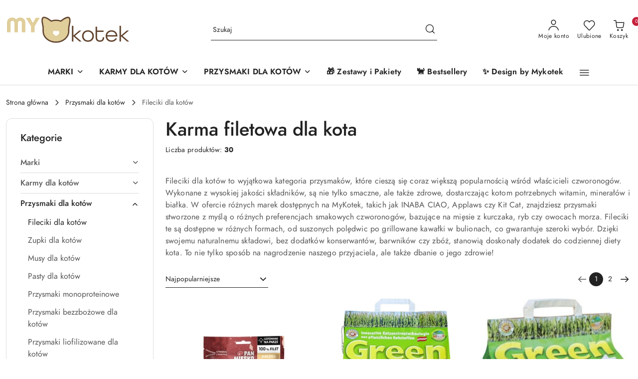

--- FILE ---
content_type: text/html; charset=utf-8
request_url: https://mykotek.pl/Fileciki-dla-kotow-c295
body_size: 62201
content:
<!DOCTYPE html>
<html lang="pl" currency="PLN"  class=" ">
	<head>
		<meta http-equiv="Content-Type" content="text/html; charset=UTF-8" />
		<meta name="description" content="Filety premium są przysmakami dla kotów bez zbóż. Charakteryzują się wysoką wilgotnością, co jest szczególnie ważne dla kotów, które piją mało wody. Sprawdź!">
		<meta name="keywords" content="Filety,premium,są,przysmakami,dla,kotów,bez,zbóż,Charakteryzują,się,wysoką,wilgotnością,co,jest,szczególnie,ważne,które,piją,mało,wody,Sprawdź,">
					<meta name="generator" content="Sky-Shop">
						<meta name="author" content="Mykotek - działa na oprogramowaniu sklepów internetowych Sky-Shop.pl">
		<meta name="viewport" content="width=device-width, initial-scale=1.0">
		<meta name="skin_id" content="flex">
		<meta property="og:title" content="Karma filetowa dla kota">
		<meta property="og:description" content="Filety premium są przysmakami dla kotów bez zbóż. Charakteryzują się wysoką wilgotnością, co jest szczególnie ważne dla kotów, które piją mało wody. Sprawdź!">
					<meta property="og:image" content="https://mykotek.pl/upload/ek279/logos/mykotek.svg">
			<meta property="og:image:type" content="image/jpeg">
			<meta property="og:image:width" content="">
			<meta property="og:image:height" content="">
			<link rel="image_src" href="https://mykotek.pl/upload/ek279/logos/mykotek.svg">
							<link rel="shortcut icon" href="/upload/ek279/favicon.png">
									<link rel="next" href="https://mykotek.pl/Fileciki-dla-kotow-c295/pa/2">
							<link rel="canonical" href="https://mykotek.pl/Fileciki-dla-kotow-c295">
						<title>Karma filetowa dla kota</title>
		<meta name="google-site-verification" content="wMnlcqqX6X16Ffai0X_-CBZWFSJ8ISeSoBkdQu0_brY">

				


    <script type="text/plain" data-cookiecategory="marketing">
        !function(f, b, e, v, n, t, s) {
            if (f.fbq) return;
            n = f.fbq = function() {
                n.callMethod ?
                    n.callMethod.apply(n, arguments) : n.queue.push(arguments)
            };
            if (!f._fbq) f._fbq = n;
            n.push = n;
            n.loaded = !0;
            n.version = '2.0';
            n.queue = [];
            t = b.createElement(e);
            t.async = !0;
            t.src = v;
            s = b.getElementsByTagName(e)[0];
            s.parentNode.insertBefore(t, s)
        }(window,
            document, 'script', 'https://connect.facebook.net/en_US/fbevents.js');
        fbq('init', '315000988337730');

				fbq('track', 'PageView', {}, { eventID: 'PageView.0033592001768969522' } );
		    </script>
    <noscript>
        <img height="1" width="1" src="https://www.facebook.com/tr?id=315000988337730&ev=&noscript=1">
    </noscript>

<!-- edrone -->



	
        <script>
        const getCookie = (name) => {
            const pair = document.cookie.split('; ').find(x => x.startsWith(name+'='))
            if (pair) {
                return JSON.parse(pair.split('=')[1])
            }
        }

        const ccCookie = getCookie('cc_cookie')

        window.dataLayer = window.dataLayer || [];
        function gtag(){dataLayer.push(arguments);}

        gtag('consent', 'default', {
            'ad_storage': 'denied',
            'analytics_storage': 'denied',
            'ad_user_data': 'denied',
            'ad_personalization':  'denied',
            'security_storage': 'denied',
            'personalization_storage': 'denied',
            'functionality_storage': 'denied',
            wait_for_update: 500
        });

        // --- MICROSOFT ---
        window.uetq = window.uetq || [];
        window.uetq.push('consent', 'default', {
            'ad_storage': 'denied'
        });

        if (ccCookie) {
            gtag('consent', 'update', {
                'ad_storage': ccCookie.categories.includes('marketing') ? 'granted' : 'denied',
                'analytics_storage': ccCookie.categories.includes('analytics') ? 'granted' : 'denied',
                'ad_user_data': ccCookie.categories.includes('marketing') ? 'granted' : 'denied',
                'ad_personalization':  ccCookie.categories.includes('marketing') ? 'granted' : 'denied',
                'security_storage': 'granted',
                'personalization_storage': 'granted',
                'functionality_storage': 'granted'
            });

            // --- MICROSOFT ---
            window.uetq.push('consent', 'update', {
                'ad_storage': ccCookie.categories.includes('marketing') ? 'granted' : 'denied'
            });
        }

    </script>
        <script async src="https://www.googletagmanager.com/gtag/js?id=G-B4THBSVMWC"></script>
    <script>
        window.dataLayer = window.dataLayer || [];
        function gtag(){dataLayer.push(arguments);}
        gtag('js', new Date());

        gtag('config', 'G-B4THBSVMWC');
    </script>
	
<script type="text/plain" data-cookiecategory="marketing">
    gtag('config', 'AW-16539811767');
        </script>

	
<!-- Google Tag Manager -->
<script>(function(w,d,s,l,i){w[l]=w[l]||[];w[l].push({'gtm.start':
        new Date().getTime(),event:'gtm.js'});var f=d.getElementsByTagName(s)[0],
    j=d.createElement(s),dl=l!='dataLayer'?'&l='+l:'';j.async=true;j.src=
    'https://www.googletagmanager.com/gtm.js?id='+i+dl;f.parentNode.insertBefore(j,f);
})(window,document,'script','dataLayer','GTM-TZFJHNGM');</script>
<!-- End Google Tag Manager -->

	<script>
		var GA_4_PRODUCTS_DATA =  [{"item_id":4406,"item_brand":"Pan Mi\u0119sko","item_category":"Fileciki dla kot\u00f3w"},{"item_id":4422,"item_brand":"Green Cat","item_category":"Fileciki dla kot\u00f3w"},{"item_id":4401,"item_brand":"Green Cat","item_category":"Fileciki dla kot\u00f3w"},{"item_id":4413,"item_brand":"Inaba","item_category":"Fileciki dla kot\u00f3w"},{"item_id":3884,"item_brand":"Inaba","item_category":"Fileciki dla kot\u00f3w"},{"item_id":4326,"item_brand":"Inaba","item_category":"Fileciki dla kot\u00f3w"},{"item_id":4489,"item_brand":"Super Benek","item_category":"Fileciki dla kot\u00f3w"},{"item_id":4470,"item_brand":"Inaba","item_category":"Fileciki dla kot\u00f3w"},{"item_id":4469,"item_brand":"Inaba","item_category":"Fileciki dla kot\u00f3w"},{"item_id":3802,"item_brand":"Inaba","item_category":"Fileciki dla kot\u00f3w"},{"item_id":4235,"item_brand":"Pan Mi\u0119sko","item_category":"Fileciki dla kot\u00f3w"},{"item_id":3810,"item_brand":"Inaba","item_category":"Fileciki dla kot\u00f3w"},{"item_id":3754,"item_brand":"Inaba","item_category":"Fileciki dla kot\u00f3w"},{"item_id":3811,"item_brand":"Inaba","item_category":"Fileciki dla kot\u00f3w"},{"item_id":3693,"item_brand":"Inaba","item_category":"Fileciki dla kot\u00f3w"},{"item_id":3694,"item_brand":"Inaba","item_category":"Fileciki dla kot\u00f3w"},{"item_id":3547,"item_brand":"Applaws","item_category":"Fileciki dla kot\u00f3w"},{"item_id":3585,"item_brand":"Kit Cat","item_category":"Fileciki dla kot\u00f3w"},{"item_id":3579,"item_brand":"Applaws","item_category":"Fileciki dla kot\u00f3w"},{"item_id":3944,"item_brand":"WOW CAT","item_category":"Fileciki dla kot\u00f3w"},{"item_id":3581,"item_brand":"Kit Cat","item_category":"Fileciki dla kot\u00f3w"},{"item_id":4487,"item_brand":"Super Benek","item_category":"Fileciki dla kot\u00f3w"},{"item_id":4488,"item_brand":"Super Benek","item_category":"Fileciki dla kot\u00f3w"},{"item_id":4452,"item_brand":"Inaba","item_category":"Fileciki dla kot\u00f3w"}] ;
			</script>







	<script id="ceneo_opinie" type="text/plain" data-cookiecategory="marketing">(function(w,d,s,i,dl){w._ceneo = w._ceneo || function () {
		w._ceneo.e = w._ceneo.e || []; w._ceneo.e.push(arguments); };
		w._ceneo.e = w._ceneo.e || [];dl=dl===undefined?"dataLayer":dl;
		const f = d.getElementsByTagName(s)[0], j = d.createElement(s); j.defer = true;
		j.src = "https://ssl.ceneo.pl/ct/v5/script.js?accountGuid=" + i + "&t=" +
				Date.now() + (dl ? "&dl=" + dl : ''); f.parentNode.insertBefore(j, f);
	})(window, document, "script", "70fd21dd-c45e-4d8b-89dc-ea06cf4e2c6b");</script>
		<script type="text/javascript">

			function imageLoaded(element, target = "prev") {
				let siblingElement;
				if (target === "prev") {
					siblingElement = element.previousElementSibling;
				} else if (target === "link") {
					siblingElement = element.parentElement.previousElementSibling;
				}
				if (siblingElement && (siblingElement.classList.contains("fa") || siblingElement.classList.contains("icon-refresh"))) {
					siblingElement.style.display = "none";
				}
			}
			</script>

        		<link rel="stylesheet" href="/view/new/scheme/public/_common/scss/libs/bootstrap5.min.css">
		<link rel="stylesheet"  href="/view/new/scheme/public/_common/scss/libs/angular-material.min.css">
		
		<link rel="stylesheet" href="/view/new/userContent/ek279/style.css?v=412">
		<!-- Google Tag Manager -->
<script>(function(w,d,s,l,i){w[l]=w[l]||[];w[l].push({'gtm.start':
new Date().getTime(),event:'gtm.js'});var f=d.getElementsByTagName(s)[0],
j=d.createElement(s),dl=l!='dataLayer'?'&l='+l:'';j.async=true;j.src=
'https://www.googletagmanager.com/gtm.js?id='+i+dl;f.parentNode.insertBefore(j,f);
})(window,document,'script','dataLayer','GTM-TZFJHNGM');</script>
<!-- End Google Tag Manager -->
<script>if("/"===window.location.pathname){const e=document.querySelector("link[rel='canonical']");e&&(e.href="https://mykotek.pl/")}</script>
<style>.category-description.bottom a,.category-description.top a,.description_bottom a,.mod-blog-1 a,.product-informations .z-index-2>.col-xxs>.product-parameters>tbody a{color:#62442f;text-decoration:underline}@media(max-width:400px){.slider.mod-slider-6 .carousel .item img{max-width:100%;max-height:210px;height:100%;aspect-ratio:1.753;transform-style:preserve-3d;left:0;width:auto;transform:none;-webkit-transform:none;-moz-transform:none;-ms-transform:none;-o-transform:none}}.custom-top-description{padding:15px;margin-bottom:0 !important;}.custom-top-description::after{top:-84px;position:absolute;z-index:-1}.custom-first-row-description{margin-top:80px},.category-description.bottom .row,.category-descriptionbottom .row{display:flex;flex-direction:row}.category-description.bottom .row,.category-descriptionbottom .row,.custom-top-description,.description_bottom .row{border-radius:15px;box-shadow:0 4px 8px rgb(0 0 0 / .1);-webkit-box-shadow:0 4px 8px rgb(0 0 0 / .1);-moz-box-shadow:0 4px 8px rgb(0 0 0 / .1);margin-bottom:80px}.category-description.bottom .row:nth-child(2n)::after,.category-description.bottom .row:nth-child(odd)::before,.category-descriptionbottom .row:nth-child(2n)::after,.category-descriptionbottom .row:nth-child(odd)::before,.description_bottom .row:nth-child(2n)::after,.description_bottom .row:nth-child(odd)::before{position:absolute;top:-82px;z-index:-1}.category-description.bottom .row:nth-child(odd)::before,.category-descriptionbottom .row:nth-child(odd)::before,.description_bottom .row:nth-child(odd)::before{content:url(https://mykotek.pl/upload/ek279/categories/kotek-prawo.webp);left:0}.category-description.bottom .row:nth-child(2n),.category-descriptionbottom .row:nth-child(2n),.custom-top-description,.description_bottom .row:nth-child(2n){background:#e0ce9b;position:relative}.category-description.bottom .row:nth-child(odd),.category-descriptionbottom .row:nth-child(odd),.description_bottom .row:nth-child(odd){background:#efefef;position:relative}.category-description.bottom .row:nth-child(2n)::after,.category-descriptionbottom .row:nth-child(2n)::after,.custom-top-description::after,.description_bottom .row:nth-child(2n)::after{content:url(https://mykotek.pl/upload/ek279/categories/kotek-lewo.webp);right:0}.category-description.bottom .row .category-description-img,.category-description.bottom .row .category-description-text,.category-descriptionbottom .row .category-description-img,.category-descriptionbottom .row .category-description-text,.description_bottom .row .category-description-img,.description_bottom .row .category-description-text{padding:15px 30px}.category-description.bottom .row .category-description-img,.description_bottom .row .category-description-img{align-self:center}.category-description-img img{max-width:100%;height:100%;object-fit:cover}@media screen and (max-width:767px){.category-description.bottom .row,.category-descriptionbottom .row,.description_bottom .row{flex-direction:column}.category-description.bottom .row .category-description-img,.category-descriptionbottom .row .category-description-img,.description_bottom .row .category-description-img{order:1}.category-description.bottom .row .category-description-text,.category-descriptionbottom .row .category-description-text,.description_bottom .row .category-description-text{order:2}.custom-top-description::after{content:url(https://mykotek.pl/upload/ek279/categories/kotek-lewo-mobile.webp);top:-42px}.category-description-img img{max-height:300px}}<style>.category-descriptionbottom a, .category-description.bottom a, .mod-blog-1 a, .category-description.top a, .product-informations .z-index-2>.col-xxs>.product-parameters>tbody a{color:#62442f;text-decoration:underline;}@media(max-width:400px){.slider.mod-slider-6 .carousel .item img{max-width:100%;max-height:210px;height:100%;aspect-ratio:1.753;transform-style:preserve-3d;left:0;width:auto;transform:none;-webkit-transform:none;-moz-transform:none;-ms-transform:none;-o-transform:none;}}.custom-top-description{padding:15px}.custom-top-description::after{top:-84px;position:absolute;z-index:-1}.custom-first-row-description{margin-top:80px}.category-description.bottom .row,.category-descriptionbottom .row{display:flex;flex-direction:row}.category-description.bottom .row,.category-descriptionbottom .row,.custom-top-description{border-radius:15px;box-shadow:0 4px 8px rgb(0 0 0 / .1);-webkit-box-shadow:0 4px 8px rgb(0 0 0 / .1);-moz-box-shadow:0 4px 8px rgb(0 0 0 / .1);margin-bottom:80px}.category-description.bottom .row:nth-child(2n+1)::before,.category-description.bottom .row:nth-child(2n)::after,.category-descriptionbottom .row:nth-child(2n+1)::before,.category-descriptionbottom .row:nth-child(2n)::after{position:absolute;top:-82px;z-index:1000}.category-description.bottom .row:nth-child(2n+1)::before,.category-descriptionbottom .row:nth-child(2n+1)::before{content:url(https://mykotek.pl/upload/ek279/categories/kotek-prawo.webp);left:0}.category-description.bottom .row:nth-child(2n),.category-descriptionbottom .row:nth-child(2n),.custom-top-description{background:#E0CE9B;position:relative}.category-description.bottom .row:nth-child(2n+1),.category-descriptionbottom .row:nth-child(2n+1){background:#efefef;position:relative}.category-description.bottom .row:nth-child(2n)::after,.category-descriptionbottom .row:nth-child(2n)::after,.custom-top-description::after{content:url(https://mykotek.pl/upload/ek279/categories/kotek-lewo.webp);right:0}.category-description.bottom .row .category-description-img,.category-description.bottom .row .category-description-text,.category-descriptionbottom .row .category-description-img,.category-descriptionbottom .row .category-description-text{padding:15px 30px}.category-description.bottom .row .category-description-img{align-self:center}.category-description-img img{max-width:100%;height:100%;object-fit: cover;}@media screen and (max-width:767px){.category-description.bottom .row,.category-descriptionbottom .row{flex-direction:column}.category-description.bottom .row .category-description-img,.category-descriptionbottom .row .category-description-img{order:1}.category-description.bottom .row .category-description-text,.category-descriptionbottom .row .category-description-text{order:2}.custom-top-description::after{content:url(https://mykotek.pl/upload/ek279/categories/kotek-lewo-mobile.webp);top:-42px}.category-description-img img{max-height:300px}}#header_infoblock_container .align-items-center .content{font-size:10.5pt;font-family: Roboto;}#header_infoblock_container .align-items-center .content a{color: #e0ce9b;}#dropdown_menu_36 .dropdown-menu-scroll ul li:has(a[href="/carnilove-mokra-karma-dla-kota"]),#mobile-flex-menu .categories-scroll ul li:has(a[href="/carnilove-mokra-karma-dla-kota"]){display:none;}</style>
		
		<script src="/view/new/scheme/public/_common/js/libs/promise/promise.min.js"></script>
		<script src="/view/new/scheme/public/_common/js/libs/jquery/jquery.min.js"></script>
		<script src="/view/new/scheme/public/_common/js/libs/angularjs/angularjs.min.js"></script>
	</head>
	<body 		  data-coupon-codes-active="1"
		  data-free-delivery-info-active="1"
		  data-generate-pdf-config="PRODUCT_AND_CART"
		  data-hide-price="0"
		  data-is-user-logged-id="0"
		  data-loyalty-points-active="0"
		  data-cart-simple-info-quantity="0"
		  data-cart-simple-info-price="0,00 zł"
		  data-base="PLN"
		  data-used="PLN|zł"
		  data-rates="'PLN':1"
		  data-decimal-hide="0"
		  data-decimal=","
		  data-thousand=" "
		   data-js-hash="c13f4edf12"		  data-gtag-events="true" data-gtag-id="G-B4THBSVMWC"		  		  class="core_popUpWindow 		  		  		  		  "
		  data-popup-message="<p data-pm-slice=&#34;1 1 []&#34;><strong>Zrób zakupy za minimum 229zł i otrzymaj super gratis! 🎁</strong></p><br><p data-pm-slice=&#34;1 1 []&#34;><strong></strong></p><br><p><span>😻 Kremową saszetkę od Inaby <a href=&#34;https://mykotek.pl/Gratisy-c350&#34;><span style=&#34;text-decoration: underline; color: rgb(53, 152, 219);&#34;>INABA Ciao Bisque</span></a></span></p><br><p></p><br><p><span>Albo&nbsp;</span></p><br><p><span></span></p><br><p><span>✨ Pyszną <span style=&#34;color: rgb(53, 152, 219);&#34;><a href=&#34;https://mykotek.pl/Gratisy-c350&#34; style=&#34;color: rgb(53, 152, 219);&#34;>puszeczke Canagana</a></span> z dużą ilością mięsa&nbsp;</span></p><br><p><span></span></p><br><p><span>Produkty do wyboru pojawią się w koszyku powyżej 229 zł<span class=&#34;apple-converted-space&#34;>&nbsp;</span></span></p>"data-popup-delay="5" 		  		  		  		  data-hurt-price-type=""
		  data-hurt-price-text=""
		  		  data-tax="23"
	>
		<!-- Google Tag Manager (noscript) -->
<noscript><iframe src="https://www.googletagmanager.com/ns.html?id=GTM-TZFJHNGM"
height="0" width="0" style="display:none;visibility:hidden"></iframe></noscript>
<!-- End Google Tag Manager (noscript) -->

<script>$( document ).ready(function(){if ($('.product-card')[0]){$('.product-delivery-information').prepend('<div class="d-flex align-items-center mb-2"><i class="icon-gift"></i><span class="sky-f-small-regular pe-2">Super gratisy!</span><span class="sky-f-small-medium">✨ Gratis do każdego zamówienia, a przy zakupach powyżej 229 zł <a href="/Gratisy-c350">wybierasz go sam!</a></br>😺 W zamówieniu znajdziesz personalizowaną kocią wizytówkę z imieniem Twojego kotka, <a href="https://mykotek.pl/Kocie-wizytowki-c429">co miesiąc z innym pięknym obrazkiem!</a></br>🎁 Wszystkie paczki przychodzą pięknie zapakowane!</span></div>');}});</script>

<script>$(function() {const komunikaty = ['Gratis do każdego zamówienia, a przy zakupach powyżej 229 zł <a href="/Gratisy-c350">wybierasz go sam!</a> ✨', 'Personalizowana wizytówka z imieniem Twojego kotka, <a href="https://mykotek.pl/Kocie-wizytowki-c429">co miesiąc z innym pięknym obrazkiem!</a> 😺', 'Wszystkie paczki przychodzą <a href="https://www.instagram.com/p/DINpzZQqYDE/" rel="nofollow">zapakowane jak prezenty!</a> 🎁'];let index = 0;function zmienTekst() {$('#header_infoblock_container .align-items-center .content').html(komunikaty[index]);index = (index + 1) % komunikaty.length;}zmienTekst();setInterval(zmienTekst, 6000);});</script>
		
					
<!-- Google Tag Manager (noscript) -->
<noscript>
    <iframe src="https://www.googletagmanager.com/ns.html?id=G-B4THBSVMWC"
                  height="0" width="0" style="display:none;visibility:hidden"></iframe>
</noscript>
<!-- End Google Tag Manager (noscript) -->
		


<div id="aria-live" role="alert" aria-live="assertive" class="sr-only">&nbsp;</div>
<main class="skyshop-container" data-ng-app="SkyShopModule">
		
<div class="header_topbar_logo_search_basket-wrapper header_wrapper" data-ng-controller="CartCtrl" data-ng-init="init({type: 'QUICK_CART', turnOffSales: 0})">
        
<md-sidenav role="dialog" aria-modal="true" ng-cloak md-component-id="mobile-cart" class="md-sidenav-right position-fixed full-width-sidenav" sidenav-swipe>
    <md-content layout-padding="">
        <div class="dropdown dropdown-quick-cart">
            
<div data-ng-if="data.cartSelected || data.hidePrice" id="header_cart" class="header_cart">
    <!--googleoff: all-->

    <div class="header_cart_title d-flex align-items-center justify-content-between hidden-on-desktop">
        <span class="sky-f-body-bold">Koszyk (<span data-ng-bind="data.cartAmount">0</span>)</span>
        <button aria-label="Zamknij podgląd koszyka" class="border-0 bg-transparent d-flex" data-ng-keydown="closeMobileCart($event)" data-ng-click="closeMobileCart($event)"><span class="icon-close_24 icon-24 icon-600"></span></button>
    </div>

    <div data-ng-if="data.cartSelected.items.length" class="products-scroll" data-scrollbar>
        <ul class="products">
            <li aria-labelledby="prod-[{[$index]}]-name"
                    data-nosnippet data-ng-repeat="item in data.cartSelected.items track by item.id"
                data-ng-if="item.type !== 'GRATIS_PRODUCT'"
                class="product-tile justify-content-between d-flex align-items-start">

                <button class="d-flex flex-grow-1 border-0 bg-transparent text-decoration-children" data-ng-click="openProductPage(item.product)" data-ng-disabled="isApiPending">
                    <img class="product-image"
                         data-ng-srcset="[{[item.product.photo.url]}] 75w"
                         sizes="(max-width: 1200px) 75px, 100px"
                         data-ng-src="[{[item.product.photo.url]}]"
                         alt="[{[item.product.name]}]"
                         aria-hidden="true"/>
                    <div>
                        <h3 id="prod-[{[$index]}]-name"
                            class="product-name sky-f-small-regular text-start child-decoration">
                            <span aria-label="Produkt [{[$index+1]}]:"></span>
                            <span data-ng-bind="item.product.name"></span>
                        </h3>
                        <p class="product-total text-start">
                            <span class="sr-only">Ilość:</span>
                            <span data-ng-bind="item.quantity"></span>
                            <span aria-hidden="true">x</span>
                            <span class="sr-only">Cena jednostkowa:</span>
                            <span class="sky-f-small-bold text-lowercase" data-ng-bind-html="item.unitPriceSummary | priceFormat:''"></span>
                        </p>
                    </div>
                </button>
                <div>
                    <button aria-label="Usuń produkt z koszyka: [{[item.product.name]}]"
                            type="button"
                            class="d-flex border-0 bg-transparent p-0 m-2"
                            is-disabled="isApiPending"
                            remove-list-item
                            parent-selector-to-remove="'li'"
                            collapse-animation="true"
                            click="deleteCartItem(item.id)">
                        <span class="icon-close_circle_24 icon-18 cursor-pointer">
                        <span class="path1"></span>
                        <span class="path2"></span>
                    </span>
                    </button>

                </div>
            </li>
        </ul>
    </div>
    <div data-ng-if="!data.cartSelected.items.length"
         class="cart-empty d-flex justify-content-center align-items-center">
        <span class="sky-f-body-medium">Koszyk jest pusty</span>
    </div>
    
<section data-ng-if="cartFinalDiscountByFreeDelivery() || (data.cartFreeDelivery && data.cartFreeDelivery.status !== data.cartFreeDeliveryStatuses.NOT_AVAILABLE)" class="free_shipment sky-statement-green sky-rounded-4 sky-mb-1">
  <div data-ng-if="!cartFinalDiscountByFreeDelivery()  && data.cartFreeDelivery && data.cartFreeDelivery.missingAmount > 0">
    <p class="d-flex justify-content-center align-items-center mb-0 color-inherit">
      <span class="icon-truck icon-24 me-2"></span>
      <span class="core_addAriaLivePolite sky-f-caption-regular">
            Do bezpłatnej dostawy brakuje
        <span class="sky-f-caption-medium text-lowercase" data-ng-bind-html="data.cartFreeDelivery | priceFormat: ''">-,--</span>
        </span>
    </p>
  </div>
  <div data-ng-if="cartFinalDiscountByFreeDelivery() || data.cartFreeDelivery.missingAmount <= 0">
    <div class="cart-upper strong special free-delivery d-flex justify-content-center align-items-center">
      <span class="icon-truck icon-24 me-2 sky-text-green-dark"></span>
      <span class="core_addAriaLivePolite sky-f-caption-medium sky-text-green-dark text-uppercase">Darmowa dostawa!</span>
    </div>
  </div>
</section>    <div role="region" aria-labelledby="order_summary">
        <h3 id="order_summary" class="sr-only">Podsumowanie zamówienia</h3>
        <p class="d-flex justify-content-between color-inherit mb-0">
                <span class="sky-f-body-bold sky-letter-spacing-1per">Suma                 </span>
            <span data-ng-if="!data.hidePrice" class="price-color sky-f-body-bold sky-letter-spacing-1per"
                  data-ng-bind-html="data.cartSelected.priceSummary | priceFormat:'':true">0,00 zł</span>
            <span data-ng-if="data.hidePrice" class="sky-f-body-bold"></span>
        </p>
                <p class="quick-cart-products-actions__summary-discount-info mb-0" data-ng-if="data.cartSelected.priceSummary.final.gross != data.cartSelected.priceSummary.base.gross">
            <small>Cena uwzględnia rabaty</small>
        </p>
    </div>
    <div class="execute-order-container">
        <button type="button"
                data-ng-click="executeOrder($event)"
                data-ng-keydown="executeOrder($event)"
                class="btn btn-primary sky-f-body-bold d-block w-100">
            Realizuj zamówienie
        </button>
    </div>


    <!--googleon: all-->
</div>        </div>
    </md-content>
</md-sidenav>        <header class="header header_topbar_logo_search_basket " data-sticky="yes">
        

<div class="header_searchbar_panel d-flex align-items-top">
  <div class="container-xxl">
    <div class="container container-wrapper d-flex justify-content-center">
      
<form id="header_panel_searchbar" class="header_searchbar" method="GET" action="/category/#top">

    <div class="sky-input-group-material input-group">
        <input aria-label="Wyszukaj produkt"
               class="form-control sky-f-small-regular p-1 pb-0 pt-0 pe-4 core_quickSearchAjax"
               cy-data="headerSearch"
               type="search"
               name="q"
               value=""
               placeholder="Szukaj"
               autocomplete="off"
               product-per-page="5"
                       />
                <button type="submit" value="Szukaj" aria-label="Szukaj i przejdź do wyników wyszukiwania" class="p-1 pb-0 pt-0">
            <span class="icon-search_big icon-20"></span>
        </button>
    </div>
        <div aria-live="assertive" class="aria-live-quick-search sr-only"></div>
    <div class="core_quickSearchAjaxHints hidden">
        <div class="search d-flex align-items-center flex-column">
            <div class="search-loading text-center">
                <span class="icon-refresh spinner icon-30 sky-text-black-primary"></span>
            </div>
            <div         class="search-information text-center hidden">
                <span class="information sky-f-small-regular"></span>
            </div>
            <table class="search-results w-100">
                <tr class="search-result-pattern hidden" data-id="{{:id:}}">
                    <td class="w-100" role="group">
                        <a href="#{{:url:}}" class="link d-flex">
                            <div class="search-img">
                                <img src="/view/new/img/transparent.png" data-src="{{:image:}}_60.jpg" alt=""/>
                            </div>
                            <div class="search-info">
                                <div class="search-name">
                                    <span class="sr-only">Produkt {{:position:}}:</span>
                                    <span class="sky-f-small-regular">{{:name:}}</span>
                                    <span class="sr-only">.</span>
                                </div>
                                <div class="search-price">
                                  <span  class="sky-f-small-bold {{:is_discount:}}">
                                      <span class="sr-only">Cena przed promocją:</span>
                                      <span class="core_priceFormat" data-price="{{:price:}}"></span>
                                      <span class="sr-only">.</span>
                                  </span>
                                    <span class="price sky-f-small-bold sky-text-red">
                                        <span class="sr-only">{{:aria_price:}}</span>
                                        <span class="core_priceFormat " data-price="{{:price_discount:}}"></span>
                                        <span class="sr-only">.</span>
                                    </span>
                                </div>
                            </div>
                        </a>
                    </td>
                </tr>
            </table>
            <div class="search-count hidden">
                 <button aria-label="Przejdź do wszystkich wyników wyszukiwania" type="submit" class="sky-f-small-regular border-0 bg-transparent text-decoration-children">
                     <span class="child-decoration">
                         Pokaż wszystkie:<span class="ms-1 sky-f-small-medium count"></span>
                     </span>
                 </button>
            </div>
        </div>
    </div>
    </form>      <button aria-label="Zamknij wyszukiwarkę" id="toggleHeaderSearchbarPanel" type="button" class="close-searchbar ms-2 bg-transparent border-0">
        <span class="icon-close_28 icon-28"></span>
      </button>
    </div>
  </div>
</div>
<div class="container-xxl header_with_searchbar">
  <div class="container container-wrapper">
    <div class="header-components d-flex justify-content-between align-items-center">
      <div class="logo-wrapper d-flex hidden-on-desktop">
        <div class="d-flex align-items-center w-100">
          
<div class="hidden-on-desktop d-flex align-items-center mb-3 mt-3">
    <button aria-label="Otwórz menu główne" type="button" id="mobile-open-flex-menu" class="icon-hamburger_menu icon-23 sky-cursor-pointer border-0 bg-transparent p-0 icon-black"></button>

    <div id="mobile-flex-menu" class="flex_menu">
        <div class="flex_menu_title d-flex align-items-center justify-content-between hidden-on-desktop">
            <button aria-label="Powrót do poprzedniego poziomu menu" class="flex_back_button icon-arrow_left_32 icon-600 bg-transparent border-0 p-0 icon-black" ></button>
            <span class="sky-f-body-bold title">
                <span class="ms-3 me-3 logo">
                    
<!--PARAMETERS:
    COMPONENT_CLASS
    SRC
    ALT
    DEFAULT_ALT
-->

<a href="/" class=" header_mobile_menu_logo d-flex align-items-center">
    <img data-src-old-browser=""  src="/upload/ek279/logos/mykotek.svg" alt=" Mykotek " />
</a>                </span>

            </span>
            <button id="mobile-flex-menu-close" type="button" aria-label="Zamknij menu główne" class="icon-close_24 icon-24 icon-600 mx-3 bg-transparent border-0 p-0 icon-black"></button>
        </div>
        <div class="categories-scroll scroll-content">
            <ul class="main-categories categories-level-1">
                
                                                
                
                                                <li>
                    <a role="button" aria-haspopup="true" tabindex="0">
                        <span>MARKI</span>
                        <span class="icon-arrow_right_16 icon-16 icon-600"></span>
                    </a>
                    <ul>
                                                <li>
                            <a data-title="Animal Island" href="/Animal-Island/pr/566">
                            <span>Animal Island</span>
                            </a>
                        </li>
                                                <li>
                            <a data-title="Animonda Carny" href="/Animonda-Carny/pr/394">
                            <span>Animonda Carny</span>
                            </a>
                        </li>
                                                <li>
                            <a data-title="Applaws" href="/Applaws/pr/570">
                            <span>Applaws</span>
                            </a>
                        </li>
                                                <li>
                            <a data-title="AYLA Care" href="/AYLA-Care/pr/740">
                            <span>AYLA Care</span>
                            </a>
                        </li>
                                                <li>
                            <a data-title="Brit" href="/Brit/pr/762">
                            <span>Brit</span>
                            </a>
                        </li>
                                                <li>
                            <a data-title="BUBA Pet" href="/BUBA-Pet/pr/764">
                            <span>BUBA Pet</span>
                            </a>
                        </li>
                                                <li>
                            <a data-title="Canagan" href="/Canagan/pr/736">
                            <span>Canagan</span>
                            </a>
                        </li>
                                                <li>
                            <a data-title="Carnilove" href="/Carnilove/pr/584">
                            <span>Carnilove</span>
                            </a>
                        </li>
                                                <li>
                            <a data-title="CAT'S ATELIER" href="/CATS-ATELIER/pr/747">
                            <span>CAT'S ATELIER</span>
                            </a>
                        </li>
                                                <li>
                            <a data-title="CAT'S LOVE" href="/CATS-LOVE/pr/742">
                            <span>CAT'S LOVE</span>
                            </a>
                        </li>
                                                <li>
                            <a data-title="Catz Finefood" href="/Catz-Finefood/pr/574">
                            <span>Catz Finefood</span>
                            </a>
                        </li>
                                                <li>
                            <a data-title="DeliGuard" href="/DeliGuard/pr/727">
                            <span>DeliGuard</span>
                            </a>
                        </li>
                                                <li>
                            <a data-title="Design by Mykotek" href="/Design-by-Mykotek/pr/763">
                            <span>Design by Mykotek</span>
                            </a>
                        </li>
                                                <li>
                            <a data-title="GimCat" href="/GimCat/pr/754">
                            <span>GimCat</span>
                            </a>
                        </li>
                                                <li>
                            <a data-title="Green Cat" href="/Green-Cat/pr/759">
                            <span>Green Cat</span>
                            </a>
                        </li>
                                                <li>
                            <a data-title="Gussto" href="/Gussto/pr/735">
                            <span>Gussto</span>
                            </a>
                        </li>
                                                <li>
                            <a data-title="Herrmann's Manufaktur" href="/Herrmanns-Manufaktur/pr/746">
                            <span>Herrmann's Manufaktur</span>
                            </a>
                        </li>
                                                <li>
                            <a data-title="Holista" href="/Holista/pr/753">
                            <span>Holista</span>
                            </a>
                        </li>
                                                <li>
                            <a data-title="ICEPAW" href="/ICEPAW/pr/743">
                            <span>ICEPAW</span>
                            </a>
                        </li>
                                                <li>
                            <a data-title="Inaba" href="/Inaba/pr/731">
                            <span>Inaba</span>
                            </a>
                        </li>
                                                <li>
                            <a data-title="John Dog for Cats" href="/John-Dog-for-Cats/pr/749">
                            <span>John Dog for Cats</span>
                            </a>
                        </li>
                                                <li>
                            <a data-title="Kippy" href="/Kippy/pr/728">
                            <span>Kippy</span>
                            </a>
                        </li>
                                                <li>
                            <a data-title="Kit Cat" href="/Kit-Cat/pr/569">
                            <span>Kit Cat</span>
                            </a>
                        </li>
                                                <li>
                            <a data-title="Kiwi Walker" href="/Kiwi-Walker/pr/752">
                            <span>Kiwi Walker</span>
                            </a>
                        </li>
                                                <li>
                            <a data-title="Koema" href="/Koema/pr/729">
                            <span>Koema</span>
                            </a>
                        </li>
                                                <li>
                            <a data-title="LovCat" href="/LovCat/pr/567">
                            <span>LovCat</span>
                            </a>
                        </li>
                                                <li>
                            <a data-title="Lucky Lou" href="/Lucky-Lou/pr/734">
                            <span>Lucky Lou</span>
                            </a>
                        </li>
                                                <li>
                            <a data-title="MAC's" href="/MACs/pr/730">
                            <span>MAC's</span>
                            </a>
                        </li>
                                                <li>
                            <a data-title="Moonlight Dinner" href="/Moonlight-Dinner/pr/732">
                            <span>Moonlight Dinner</span>
                            </a>
                        </li>
                                                <li>
                            <a data-title="Oakfarm" href="/Oakfarm/pr/745">
                            <span>Oakfarm</span>
                            </a>
                        </li>
                                                <li>
                            <a data-title="Pan Mięsko" href="/Pan-Miesko/pr/738">
                            <span>Pan Mięsko</span>
                            </a>
                        </li>
                                                <li>
                            <a data-title="PURE NATURE" href="/PURE-NATURE/pr/750">
                            <span>PURE NATURE</span>
                            </a>
                        </li>
                                                <li>
                            <a data-title="RAW for PAW" href="/RAW-for-PAW/pr/739">
                            <span>RAW for PAW</span>
                            </a>
                        </li>
                                                <li>
                            <a data-title="RENSKE NATURAL PETFOOD" href="/RENSKE-NATURAL-PETFOOD/pr/744">
                            <span>RENSKE NATURAL PETFOOD</span>
                            </a>
                        </li>
                                                <li>
                            <a data-title="SmoothieCat" href="/SmoothieCat/pr/758">
                            <span>SmoothieCat</span>
                            </a>
                        </li>
                                                <li>
                            <a data-title="Super Benek" href="/Super-Benek/pr/760">
                            <span>Super Benek</span>
                            </a>
                        </li>
                                                <li>
                            <a data-title="Wanpy" href="/Wanpy/pr/733">
                            <span>Wanpy</span>
                            </a>
                        </li>
                                                <li>
                            <a data-title="Wiejska Zagroda" href="/Wiejska-Zagroda/pr/737">
                            <span>Wiejska Zagroda</span>
                            </a>
                        </li>
                                                <li>
                            <a data-title="Wildes land" href="/Wildes-land/pr/761">
                            <span>Wildes land</span>
                            </a>
                        </li>
                                                <li>
                            <a data-title="WOW CAT" href="/WOW-CAT/pr/741">
                            <span>WOW CAT</span>
                            </a>
                        </li>
                                                <li>
                            <a data-title="Zippy Claws" href="/Zippy-Claws/pr/765">
                            <span>Zippy Claws</span>
                            </a>
                        </li>
                                            </ul>
                </li>
                                                                
                
                                                                                <li>
                    <a
                                                          data-title="KARMY DLA KOTÓW" href="https://mykotek.pl/Karmy-dla-kotow-c382"">
                        <span>KARMY DLA KOTÓW</span>
                        <span class="icon-arrow_right_16 icon-16 icon-600"></span>
                    </a>
                                            <ul aria-label="Lista opcji dla: KARMY DLA KOTÓW" class="categories-level-2">
                                                                                                <li>
                                        <a role="button" aria-haspopup="true" tabindex="0" data-title="Mokre karmy dla kotów" href="/Mokre-karmy-dla-kotow-c4">
                                            <span>Mokre karmy dla kotów</span>
                                                                                            <span class="icon-arrow_right_16 icon-16 icon-600"></span>
                                                                                    </a>
                                                                                    <ul>
                                                                                                    <li>
                                                        <a data-title="Puszki dla kotów" href="/Puszki-dla-kotow-c12">
                                                            <span>Puszki dla kotów</span>
                                                        </a>
                                                    </li>
                                                                                                    <li>
                                                        <a data-title="Saszetki dla kotów" href="/Saszetki-dla-kotow-c13">
                                                            <span>Saszetki dla kotów</span>
                                                        </a>
                                                    </li>
                                                                                                    <li>
                                                        <a data-title="Tacki dla kotów" href="/Tacki-dla-kotow-c333">
                                                            <span>Tacki dla kotów</span>
                                                        </a>
                                                    </li>
                                                                                                    <li>
                                                        <a data-title="Karmy monoproteinowe dla kota" href="/Karmy-monoproteinowe-dla-kota-c341">
                                                            <span>Karmy monoproteinowe dla kota</span>
                                                        </a>
                                                    </li>
                                                                                                    <li>
                                                        <a data-title="Mokre karmy bezzbożowe" href="/Mokre-karmy-bezzbozowe-c293">
                                                            <span>Mokre karmy bezzbożowe</span>
                                                        </a>
                                                    </li>
                                                                                                    <li>
                                                        <a data-title="Mokra karma dla kociaka" href="/Mokra-karma-dla-kociaka-c368">
                                                            <span>Mokra karma dla kociaka</span>
                                                        </a>
                                                    </li>
                                                                                                    <li>
                                                        <a data-title="Mokra karma dla kota dorosłego" href="/Mokra-karma-dla-kota-doroslego-c369">
                                                            <span>Mokra karma dla kota dorosłego</span>
                                                        </a>
                                                    </li>
                                                                                                    <li>
                                                        <a data-title="Mokra karma dla kociego seniora" href="/Mokra-karma-dla-kociego-seniora-c370">
                                                            <span>Mokra karma dla kociego seniora</span>
                                                        </a>
                                                    </li>
                                                                                                    <li>
                                                        <a data-title="Próbki karmy dla kota" href="/Probki-karmy-dla-kota-c427">
                                                            <span>Próbki karmy dla kota</span>
                                                        </a>
                                                    </li>
                                                                                                    <li>
                                                        <a data-title="Carnilove mokra karma dla kota" href="/carnilove-mokra-karma-dla-kota">
                                                            <span>Carnilove mokra karma dla kota</span>
                                                        </a>
                                                    </li>
                                                                                            </ul>
                                                                                                                                                                        <li>
                                        <a role="button" aria-haspopup="true" tabindex="0" data-title="Suche karmy dla kota" href="/Suche-karmy-dla-kota-c327">
                                            <span>Suche karmy dla kota</span>
                                                                                            <span class="icon-arrow_right_16 icon-16 icon-600"></span>
                                                                                    </a>
                                                                                    <ul>
                                                                                                    <li>
                                                        <a data-title="Sucha karma dla kociaka" href="/Sucha-karma-dla-kociaka-c395">
                                                            <span>Sucha karma dla kociaka</span>
                                                        </a>
                                                    </li>
                                                                                                    <li>
                                                        <a data-title="Suche karmy dla dorosłych kotów" href="/Suche-karmy-dla-doroslych-kotow-c330">
                                                            <span>Suche karmy dla dorosłych kotów</span>
                                                        </a>
                                                    </li>
                                                                                                    <li>
                                                        <a data-title="Sucha karma dla kociego seniora" href="/Sucha-karma-dla-kociego-seniora-c396">
                                                            <span>Sucha karma dla kociego seniora</span>
                                                        </a>
                                                    </li>
                                                                                                    <li>
                                                        <a data-title="Karmy suche bezżbozowe" href="/Karmy-suche-bezzbozowe-c328">
                                                            <span>Karmy suche bezżbozowe</span>
                                                        </a>
                                                    </li>
                                                                                                    <li>
                                                        <a data-title="Zestawy próbne" href="/Zestawy-probne-c329">
                                                            <span>Zestawy próbne</span>
                                                        </a>
                                                    </li>
                                                                                            </ul>
                                                                                                                                                                        <li>
                                        <a role="button" aria-haspopup="true" tabindex="0" data-title="Karmy specjalistyczne dla kotów" href="/Karmy-specjalistyczne-dla-kotow-c393">
                                            <span>Karmy specjalistyczne dla kotów</span>
                                                                                            <span class="icon-arrow_right_16 icon-16 icon-600"></span>
                                                                                    </a>
                                                                                    <ul>
                                                                                                    <li>
                                                        <a data-title="Mokre karmy bytowe" href="/Mokre-karmy-bytowe-c294">
                                                            <span>Mokre karmy bytowe</span>
                                                        </a>
                                                    </li>
                                                                                                    <li>
                                                        <a data-title="Mokre karmy uzupełniające" href="/Mokre-karmy-uzupelniajace-c317">
                                                            <span>Mokre karmy uzupełniające</span>
                                                        </a>
                                                    </li>
                                                                                                    <li>
                                                        <a data-title="Karma dla kota z problemami nerkowymi" href="/Karma-dla-kota-z-problemami-nerkowymi-c400">
                                                            <span>Karma dla kota z problemami nerkowymi</span>
                                                        </a>
                                                    </li>
                                                                                                    <li>
                                                        <a data-title="Karma dla kota z problemami jelitowymi" href="/Karma-dla-kota-z-problemami-jelitowymi-c401">
                                                            <span>Karma dla kota z problemami jelitowymi</span>
                                                        </a>
                                                    </li>
                                                                                                    <li>
                                                        <a data-title="Karma dla kota z problemami urologicznymi" href="/Karma-dla-kota-z-problemami-urologicznymi-c403">
                                                            <span>Karma dla kota z problemami urologicznymi</span>
                                                        </a>
                                                    </li>
                                                                                                    <li>
                                                        <a data-title="Karma dla kota z alergią" href="/Karma-dla-kota-z-alergia-c404">
                                                            <span>Karma dla kota z alergią</span>
                                                        </a>
                                                    </li>
                                                                                                    <li>
                                                        <a data-title="Karma dla kotów z problemami gastrycznymi" href="/Karma-dla-kotow-z-problemami-gastrycznymi-c406">
                                                            <span>Karma dla kotów z problemami gastrycznymi</span>
                                                        </a>
                                                    </li>
                                                                                            </ul>
                                                                                                                                                                        <li>
                                        <a role="button" aria-haspopup="true" tabindex="0" data-title="Karmy dla kota mięsne i funkcjonalne" href="/Karmy-dla-kota-miesne-i-funkcjonalne-c394">
                                            <span>Karmy dla kota mięsne i funkcjonalne</span>
                                                                                            <span class="icon-arrow_right_16 icon-16 icon-600"></span>
                                                                                    </a>
                                                                                    <ul>
                                                                                                    <li>
                                                        <a data-title="Karma z dużą ilością mięsa" href="/Karma-z-duza-iloscia-miesa-c407">
                                                            <span>Karma z dużą ilością mięsa</span>
                                                        </a>
                                                    </li>
                                                                                                    <li>
                                                        <a data-title="Karma dla kota z galaretką" href="/Karma-dla-kota-z-galaretka-c417">
                                                            <span>Karma dla kota z galaretką</span>
                                                        </a>
                                                    </li>
                                                                                                    <li>
                                                        <a data-title="Mokra karma dla kota z sosem" href="/Mokra-karma-dla-kota-z-sosem-c418">
                                                            <span>Mokra karma dla kota z sosem</span>
                                                        </a>
                                                    </li>
                                                                                                    <li>
                                                        <a data-title="Karma dla kota z niskim fosforem" href="/Karma-dla-kota-z-niskim-fosforem-c408">
                                                            <span>Karma dla kota z niskim fosforem</span>
                                                        </a>
                                                    </li>
                                                                                                    <li>
                                                        <a data-title="Karma z tauryną dla kota" href="/Karma-z-tauryna-dla-kota-c411">
                                                            <span>Karma z tauryną dla kota</span>
                                                        </a>
                                                    </li>
                                                                                                    <li>
                                                        <a data-title="Karma dla kota z kwasami omega" href="/Karma-dla-kota-z-kwasami-omega-c412">
                                                            <span>Karma dla kota z kwasami omega</span>
                                                        </a>
                                                    </li>
                                                                                                    <li>
                                                        <a data-title="Karma dla kota z królikiem" href="/Karma-dla-kota-z-krolikiem-c413">
                                                            <span>Karma dla kota z królikiem</span>
                                                        </a>
                                                    </li>
                                                                                                    <li>
                                                        <a data-title="Karma dla kota z kurczakiem" href="/Karma-dla-kota-z-kurczakiem-c415">
                                                            <span>Karma dla kota z kurczakiem</span>
                                                        </a>
                                                    </li>
                                                                                                    <li>
                                                        <a data-title="Karma dla kotów z rybą" href="/Karma-dla-kotow-z-ryba-c416">
                                                            <span>Karma dla kotów z rybą</span>
                                                        </a>
                                                    </li>
                                                                                                    <li>
                                                        <a data-title="Karma dla kota z kaczką" href="/Karma-dla-kota-z-kaczka-c419">
                                                            <span>Karma dla kota z kaczką</span>
                                                        </a>
                                                    </li>
                                                                                                    <li>
                                                        <a data-title="Karma dla kota z indykiem" href="/Karma-dla-kota-z-indykiem-c420">
                                                            <span>Karma dla kota z indykiem</span>
                                                        </a>
                                                    </li>
                                                                                                    <li>
                                                        <a data-title="Karma dla kota z wołowiną" href="/Karma-dla-kota-z-wolowina-c421">
                                                            <span>Karma dla kota z wołowiną</span>
                                                        </a>
                                                    </li>
                                                                                            </ul>
                                                                                                                                                                        <li>
                                        <a role="button" aria-haspopup="true" tabindex="0" data-title="Karma dla kotów z podziałem na wiek" href="/Karma-dla-kotow-z-podzialem-na-wiek-c367">
                                            <span>Karma dla kotów z podziałem na wiek</span>
                                                                                            <span class="icon-arrow_right_16 icon-16 icon-600"></span>
                                                                                    </a>
                                                                                    <ul>
                                                                                                    <li>
                                                        <a data-title="Karma dla kociąt" href="/Karma-dla-kociat-c397">
                                                            <span>Karma dla kociąt</span>
                                                        </a>
                                                    </li>
                                                                                                    <li>
                                                        <a data-title="Karma dla kota dorosłego" href="/Karma-dla-kota-doroslego-c398">
                                                            <span>Karma dla kota dorosłego</span>
                                                        </a>
                                                    </li>
                                                                                                    <li>
                                                        <a data-title="Karma dla kota seniora" href="/Karma-dla-kota-seniora-c399">
                                                            <span>Karma dla kota seniora</span>
                                                        </a>
                                                    </li>
                                                                                            </ul>
                                                                                                                            </ul>
                                    </li>
                                
                
                                                                                <li>
                    <a
                                                          data-title="PRZYSMAKI DLA KOTÓW" href="https://mykotek.pl/Przysmaki-dla-kotow-c282"">
                        <span>PRZYSMAKI DLA KOTÓW</span>
                        <span class="icon-arrow_right_16 icon-16 icon-600"></span>
                    </a>
                                            <ul aria-label="Lista opcji dla: PRZYSMAKI DLA KOTÓW" class="categories-level-2">
                                                                                                <li>
                                        <a  data-title="Fileciki dla kotów" href="/Fileciki-dla-kotow-c295">
                                            <span>Fileciki dla kotów</span>
                                                                                    </a>
                                                                                                                                                                        <li>
                                        <a  data-title="Zupki dla kotów" href="/Zupki-dla-kotow-c319">
                                            <span>Zupki dla kotów</span>
                                                                                    </a>
                                                                                                                                                                        <li>
                                        <a  data-title="Musy dla kotów" href="/Musy-dla-kotow-c283">
                                            <span>Musy dla kotów</span>
                                                                                    </a>
                                                                                                                                                                        <li>
                                        <a  data-title="Pasty dla kotów" href="/Pasty-dla-kotow-c387">
                                            <span>Pasty dla kotów</span>
                                                                                    </a>
                                                                                                                                                                        <li>
                                        <a  data-title="Przysmaki monoproteinowe" href="/Przysmaki-monoproteinowe-c345">
                                            <span>Przysmaki monoproteinowe</span>
                                                                                    </a>
                                                                                                                                                                        <li>
                                        <a  data-title="Przysmaki bezzbożowe dla kotów" href="/Przysmaki-bezzbozowe-dla-kotow-c298">
                                            <span>Przysmaki bezzbożowe dla kotów</span>
                                                                                    </a>
                                                                                                                                                                        <li>
                                        <a  data-title="Przysmaki liofilizowane dla kotów" href="/Przysmaki-liofilizowane-dla-kotow-c321">
                                            <span>Przysmaki liofilizowane dla kotów</span>
                                                                                    </a>
                                                                                                                                                                        <li>
                                        <a  data-title="Przysmaki dentystyczne dla kotów" href="/Przysmaki-dentystyczne-dla-kotow-c296">
                                            <span>Przysmaki dentystyczne dla kotów</span>
                                                                                    </a>
                                                                                                                                                                        <li>
                                        <a  data-title="Przysmaki odkłaczające dla kotów" href="/Przysmaki-odklaczajace-dla-kotow-c381">
                                            <span>Przysmaki odkłaczające dla kotów</span>
                                                                                    </a>
                                                                                                                                                                        <li>
                                        <a  data-title="Paluszki dla kotów" href="/Paluszki-dla-kotow-c380">
                                            <span>Paluszki dla kotów</span>
                                                                                    </a>
                                                                                                                                                                        <li>
                                        <a  data-title="Przysmaki dla kociąt" href="/Przysmaki-dla-kociat-c388">
                                            <span>Przysmaki dla kociąt</span>
                                                                                    </a>
                                                                                                                                                                        <li>
                                        <a  data-title="Kremowe przekąski dla kota" href="/Kremowe-przekaski-dla-kota-c389">
                                            <span>Kremowe przekąski dla kota</span>
                                                                                    </a>
                                                                                                                                                                        <li>
                                        <a  data-title="Przysmaki mięsne dla kota" href="/Przysmaki-miesne-dla-kota-c390">
                                            <span>Przysmaki mięsne dla kota</span>
                                                                                    </a>
                                                                                                                                                                        <li>
                                        <a  data-title="Przysmaki rybne dla kota" href="/Przysmaki-rybne-dla-kota-c391">
                                            <span>Przysmaki rybne dla kota</span>
                                                                                    </a>
                                                                                                                            </ul>
                                    </li>
                                
                
                                                                                
                
                                <li>
                    <a data-title="🎁 Zestawy i Pakiety" href="https://mykotek.pl/Zestawy-i-pakiety-c318" >
                        <span>🎁 Zestawy i Pakiety</span>
                    </a>
                </li>
                                                                                
                
                                <li>
                    <a data-title="🐈 Bestsellery" href="https://mykotek.pl/Bestsellery-c351" >
                        <span>🐈 Bestsellery</span>
                    </a>
                </li>
                                                                                
                
                                <li>
                    <a data-title="✨ Design by Mykotek" href="https://mykotek.pl/Design-by-Mykotek/pr/763" >
                        <span>✨ Design by Mykotek</span>
                    </a>
                </li>
                                                                                <li>
                    <a
                                                          data-title="SUPLEMENTY" href="https://mykotek.pl/Suplementy-c313"">
                        <span>SUPLEMENTY</span>
                        <span class="icon-arrow_right_16 icon-16 icon-600"></span>
                    </a>
                                            <ul aria-label="Lista opcji dla: SUPLEMENTY" class="categories-level-2">
                                                                                                <li>
                                        <a  data-title="Suplementy Barf" href="/Suplementy-Barf-c428">
                                            <span>Suplementy Barf</span>
                                                                                    </a>
                                                                                                                                                                        <li>
                                        <a  data-title="Holista" href="/Holista-c392">
                                            <span>Holista</span>
                                                                                    </a>
                                                                                                                                                                        <li>
                                        <a  data-title="Skóra i Sierść" href="/Skora-i-Siersc-c315">
                                            <span>Skóra i Sierść</span>
                                                                                    </a>
                                                                                                                                                                        <li>
                                        <a  data-title="Odporność i trawienie" href="/Odpornosci-trawienie-c314">
                                            <span>Odporność i trawienie</span>
                                                                                    </a>
                                                                                                                                                                        <li>
                                        <a  data-title="Oleje" href="/Oleje-c372">
                                            <span>Oleje</span>
                                                                                    </a>
                                                                                                                                                                        <li>
                                        <a  data-title="Witaminy" href="/Witaminy-c383">
                                            <span>Witaminy</span>
                                                                                    </a>
                                                                                                                            </ul>
                                    </li>
                                
                
                                                                                
                
                                <li>
                    <a data-title="ŻWIRKI" href="https://mykotek.pl/Zwirki-c379" >
                        <span>ŻWIRKI</span>
                    </a>
                </li>
                                                                                <li>
                    <a
                                                          data-title="ZABAWKI DLA KOTÓW" href="https://mykotek.pl/Zabawki-dla-kotow-c299"">
                        <span>ZABAWKI DLA KOTÓW</span>
                        <span class="icon-arrow_right_16 icon-16 icon-600"></span>
                    </a>
                                            <ul aria-label="Lista opcji dla: ZABAWKI DLA KOTÓW" class="categories-level-2">
                                                                                                <li>
                                        <a  data-title="Zabawki dla kota z kocimiętką i kocimi ziołami" href="/Zabawki-dla-kota-z-kocimietka-i-kocimi-ziolami-c320">
                                            <span>Zabawki dla kota z kocimiętką i kocimi ziołami</span>
                                                                                    </a>
                                                                                                                                                                        <li>
                                        <a  data-title="Patyczki matatabi dla kota" href="/Patyczki-matatabi-dla-kota-c386">
                                            <span>Patyczki matatabi dla kota</span>
                                                                                    </a>
                                                                                                                                                                        <li>
                                        <a  data-title="Myszki i piłeczki dla kota" href="/Myszki-i-pileczki-dla-kota-c303">
                                            <span>Myszki i piłeczki dla kota</span>
                                                                                    </a>
                                                                                                                                                                        <li>
                                        <a  data-title="Wędki dla kota" href="/Wedki-dla-kota-c340">
                                            <span>Wędki dla kota</span>
                                                                                    </a>
                                                                                                                                                                        <li>
                                        <a  data-title="Zabawki interaktywne dla kota" href="/Zabawki-interaktywne-dla-kota-c300">
                                            <span>Zabawki interaktywne dla kota</span>
                                                                                    </a>
                                                                                                                                                                        <li>
                                        <a  data-title="Gry logiczne" href="/Gry-logiczne-c378">
                                            <span>Gry logiczne</span>
                                                                                    </a>
                                                                                                                            </ul>
                                    </li>
                                
                
                                                                                <li>
                    <a
                                                          data-title="AKCESORIA DLA KOTÓW" href="https://mykotek.pl/Akcesoria-dla-kotow-c304"">
                        <span>AKCESORIA DLA KOTÓW</span>
                        <span class="icon-arrow_right_16 icon-16 icon-600"></span>
                    </a>
                                            <ul aria-label="Lista opcji dla: AKCESORIA DLA KOTÓW" class="categories-level-2">
                                                                                                <li>
                                        <a  data-title="Miseczki i akcesoria" href="/Miseczki-i-akcesoria-c305">
                                            <span>Miseczki i akcesoria</span>
                                                                                    </a>
                                                                                                                                                                        <li>
                                        <a  data-title="Maty pod kuwete" href="/Maty-pod-kuwete-c306">
                                            <span>Maty pod kuwete</span>
                                                                                    </a>
                                                                                                                                                                        <li>
                                        <a  data-title="Maty i miski spowalniające dla kotów" href="/Maty-i-miski-spowalniajace-dla-kotow-c307">
                                            <span>Maty i miski spowalniające dla kotów</span>
                                                                                    </a>
                                                                                                                                                                        <li>
                                        <a  data-title="Domki i drapaki dla kota" href="/Domki-i-drapaki-dla-kota-c322">
                                            <span>Domki i drapaki dla kota</span>
                                                                                    </a>
                                                                                                                                                                        <li>
                                        <a role="button" aria-haspopup="true" tabindex="0" data-title="Legowiska dla kota na ścianę" href="/Legowiska-dla-kota-na-sciane-c373">
                                            <span>Legowiska dla kota na ścianę</span>
                                                                                            <span class="icon-arrow_right_16 icon-16 icon-600"></span>
                                                                                    </a>
                                                                                    <ul>
                                                                                                    <li>
                                                        <a data-title="Półki Scienne 60-75cm" href="/Polki-Scienne-60-75cm-c374">
                                                            <span>Półki Scienne 60-75cm</span>
                                                        </a>
                                                    </li>
                                                                                                    <li>
                                                        <a data-title="Półki ścienne 95-100 cm" href="/Polki-scienne-95-100-cm-c375">
                                                            <span>Półki ścienne 95-100 cm</span>
                                                        </a>
                                                    </li>
                                                                                            </ul>
                                                                                                                                                                        <li>
                                        <a  data-title="Legowisko dla kota na okno" href="/Legowisko-dla-kota-na-okno-c384">
                                            <span>Legowisko dla kota na okno</span>
                                                                                    </a>
                                                                                                                                                                        <li>
                                        <a  data-title="Materace dla kotów" href="/Materace-dla-kotow-c385">
                                            <span>Materace dla kotów</span>
                                                                                    </a>
                                                                                                                            </ul>
                                    </li>
                                
                
                                                                                <li>
                    <a
                                                          data-title="DLA OPIEKUNÓW" href="https://mykotek.pl/Dla-opiekunow-c308"">
                        <span>DLA OPIEKUNÓW</span>
                        <span class="icon-arrow_right_16 icon-16 icon-600"></span>
                    </a>
                                            <ul aria-label="Lista opcji dla: DLA OPIEKUNÓW" class="categories-level-2">
                                                                                                <li>
                                        <a  data-title="BESTSELLERY" href="/BESTSELLERY-c351">
                                            <span>BESTSELLERY</span>
                                                                                    </a>
                                                                                                                                                                        <li>
                                        <a  data-title="Świece sojowe" href="/Swiece-sojowe-c309">
                                            <span>Świece sojowe</span>
                                                                                    </a>
                                                                                                                                                                        <li>
                                        <a  data-title="Wyprawka dla kota" href="/Wyprawka-dla-kota-c339">
                                            <span>Wyprawka dla kota</span>
                                                                                    </a>
                                                                                                                                                                        <li>
                                        <a  data-title="Gratisy" href="/Gratisy-c350">
                                            <span>Gratisy</span>
                                                                                    </a>
                                                                                                                                                                        <li>
                                        <a  data-title="Kocie wizytówki" href="/Kocie-wizytowki-c429">
                                            <span>Kocie wizytówki</span>
                                                                                    </a>
                                                                                                                            </ul>
                                    </li>
                                
                
                                                            </ul>
        </div>

    </div>
</div>
          <div class="ms-3 me-3 flex-grow-1">
            
<!--PARAMETERS:
    COMPONENT_CLASS
    SRC
    ALT
    DEFAULT_ALT
-->

<a href="/" class="d-flex align-items-center">
    <img data-src-old-browser=""  src="/upload/ek279/logos/mykotek.svg" alt=" Mykotek " />
</a>          </div>
        </div>

        
<!-- PARAMETERS:
     SEARCH_ICON_HIDDEN_ON_DESKTOP
     ICON_LABELS_HIDDEN_ON_DESKTOP

     HIDE_SEARCH
     HIDE_ACCOUNT
     HIDE_CART
     HIDE_MENU_ON_DESKTOP
     CART_SUFFIX_ID

 -->

<nav class=" hidden-on-desktop header_user_menu sky-navbar navbar navbar-expand-lg sky-mt-2-5 sky-mb-2-5 col justify-content-end">
    <ul class="navbar-nav d-flex flex-flow-nowrap align-items-center">
            <li class="nav-item
                hidden-on-desktop">
            <button aria-label="Otwórz wyszukiwarkę" id="toggleHeaderSearchbarPanel" type="button" class="nav-link d-flex flex-column align-items-center bg-transparent border-0">
                <span class="icon-search_big icon-24"></span>
                <span aria-hidden="true" class="sky-f-caption-regular text-nowrap hidden-on-mobile">Szukaj</span>            </button>
        </li>
    
    
                <li class="
                nav-item position-relative">
            <button type="button" aria-label="Liczba ulubionych produktów: 0" class="core_openStore nav-link d-flex flex-column align-items-center bg-transparent border-0">
                <span class="icon-favourite_outline icon-24"></span>
                <span class="sky-f-caption-regular hidden-on-mobile ">Ulubione</span>
                            </button>
        </li>
                                            <li class="
                                        nav-item quick-cart dropdown" >
                    <button
                            id="header-cart-button-mobile"
                            aria-label="Liczba produktów w koszyku: [{[data.cartAmount]}]"
                            aria-haspopup="true"
                            aria-expanded="false"
                            aria-controls="header-cart-menu-mobile"
                            class="nav-link cart-item dropdown-toggle d-flex flex-column align-items-center position-relative bg-transparent border-0"
                            type="button"
                            data-bs-toggle="dropdown"
                            data-ng-keydown="openMobileCart($event)"
                            data-ng-click="openMobileCart($event)" data-ng-mouseenter="loadMobileCart()">
                                    <span class="icon-shipping_bag icon-24"></span>
                                    <span class="sky-f-caption-regular text-nowrap hidden-on-mobile ">Koszyk</span>
                                    <span class="translate-middle sky-badge badge-cart-amount">
                                        <span data-ng-bind="data.cartAmount" class="sky-f-number-in-circle">0</span>
                                    </span>
                    </button>
                    <ul id="header-cart-menu-mobile"  class="dropdown-menu dropdown-quick-cart ">
                                                    <li ng-cloak data-ng-if="data.initCartAmount">
                                
<div data-ng-if="data.cartSelected || data.hidePrice" id="header_cart" class="header_cart">
    <!--googleoff: all-->

    <div class="header_cart_title d-flex align-items-center justify-content-between hidden-on-desktop">
        <span class="sky-f-body-bold">Koszyk (<span data-ng-bind="data.cartAmount">0</span>)</span>
        <button aria-label="Zamknij podgląd koszyka" class="border-0 bg-transparent d-flex" data-ng-keydown="closeMobileCart($event)" data-ng-click="closeMobileCart($event)"><span class="icon-close_24 icon-24 icon-600"></span></button>
    </div>

    <div data-ng-if="data.cartSelected.items.length" class="products-scroll" data-scrollbar>
        <ul class="products">
            <li aria-labelledby="prod-[{[$index]}]-name"
                    data-nosnippet data-ng-repeat="item in data.cartSelected.items track by item.id"
                data-ng-if="item.type !== 'GRATIS_PRODUCT'"
                class="product-tile justify-content-between d-flex align-items-start">

                <button class="d-flex flex-grow-1 border-0 bg-transparent text-decoration-children" data-ng-click="openProductPage(item.product)" data-ng-disabled="isApiPending">
                    <img class="product-image"
                         data-ng-srcset="[{[item.product.photo.url]}] 75w"
                         sizes="(max-width: 1200px) 75px, 100px"
                         data-ng-src="[{[item.product.photo.url]}]"
                         alt="[{[item.product.name]}]"
                         aria-hidden="true"/>
                    <div>
                        <h3 id="prod-[{[$index]}]-name"
                            class="product-name sky-f-small-regular text-start child-decoration">
                            <span aria-label="Produkt [{[$index+1]}]:"></span>
                            <span data-ng-bind="item.product.name"></span>
                        </h3>
                        <p class="product-total text-start">
                            <span class="sr-only">Ilość:</span>
                            <span data-ng-bind="item.quantity"></span>
                            <span aria-hidden="true">x</span>
                            <span class="sr-only">Cena jednostkowa:</span>
                            <span class="sky-f-small-bold text-lowercase" data-ng-bind-html="item.unitPriceSummary | priceFormat:''"></span>
                        </p>
                    </div>
                </button>
                <div>
                    <button aria-label="Usuń produkt z koszyka: [{[item.product.name]}]"
                            type="button"
                            class="d-flex border-0 bg-transparent p-0 m-2"
                            is-disabled="isApiPending"
                            remove-list-item
                            parent-selector-to-remove="'li'"
                            collapse-animation="true"
                            click="deleteCartItem(item.id)">
                        <span class="icon-close_circle_24 icon-18 cursor-pointer">
                        <span class="path1"></span>
                        <span class="path2"></span>
                    </span>
                    </button>

                </div>
            </li>
        </ul>
    </div>
    <div data-ng-if="!data.cartSelected.items.length"
         class="cart-empty d-flex justify-content-center align-items-center">
        <span class="sky-f-body-medium">Koszyk jest pusty</span>
    </div>
    
<section data-ng-if="cartFinalDiscountByFreeDelivery() || (data.cartFreeDelivery && data.cartFreeDelivery.status !== data.cartFreeDeliveryStatuses.NOT_AVAILABLE)" class="free_shipment sky-statement-green sky-rounded-4 sky-mb-1">
  <div data-ng-if="!cartFinalDiscountByFreeDelivery()  && data.cartFreeDelivery && data.cartFreeDelivery.missingAmount > 0">
    <p class="d-flex justify-content-center align-items-center mb-0 color-inherit">
      <span class="icon-truck icon-24 me-2"></span>
      <span class="core_addAriaLivePolite sky-f-caption-regular">
            Do bezpłatnej dostawy brakuje
        <span class="sky-f-caption-medium text-lowercase" data-ng-bind-html="data.cartFreeDelivery | priceFormat: ''">-,--</span>
        </span>
    </p>
  </div>
  <div data-ng-if="cartFinalDiscountByFreeDelivery() || data.cartFreeDelivery.missingAmount <= 0">
    <div class="cart-upper strong special free-delivery d-flex justify-content-center align-items-center">
      <span class="icon-truck icon-24 me-2 sky-text-green-dark"></span>
      <span class="core_addAriaLivePolite sky-f-caption-medium sky-text-green-dark text-uppercase">Darmowa dostawa!</span>
    </div>
  </div>
</section>    <div role="region" aria-labelledby="order_summary">
        <h3 id="order_summary" class="sr-only">Podsumowanie zamówienia</h3>
        <p class="d-flex justify-content-between color-inherit mb-0">
                <span class="sky-f-body-bold sky-letter-spacing-1per">Suma                 </span>
            <span data-ng-if="!data.hidePrice" class="price-color sky-f-body-bold sky-letter-spacing-1per"
                  data-ng-bind-html="data.cartSelected.priceSummary | priceFormat:'':true">0,00 zł</span>
            <span data-ng-if="data.hidePrice" class="sky-f-body-bold"></span>
        </p>
                <p class="quick-cart-products-actions__summary-discount-info mb-0" data-ng-if="data.cartSelected.priceSummary.final.gross != data.cartSelected.priceSummary.base.gross">
            <small>Cena uwzględnia rabaty</small>
        </p>
    </div>
    <div class="execute-order-container">
        <button type="button"
                data-ng-click="executeOrder($event)"
                data-ng-keydown="executeOrder($event)"
                class="btn btn-primary sky-f-body-bold d-block w-100">
            Realizuj zamówienie
        </button>
    </div>


    <!--googleon: all-->
</div>                            </li>
                                            </ul>
                </li>
                        </ul>
</nav>      </div>

      <div class="options-wrapper d-flex justify-content-between w-100 align-items-center">
        <div class="col logo-wrapper d-flex align-items-center hidden-on-mobile sky-me-2-5 sky-mt-2-5 sky-mb-2-5">
          
<!--PARAMETERS:
    COMPONENT_CLASS
    SRC
    ALT
    DEFAULT_ALT
-->

<a href="/" class="d-flex align-items-center">
    <img data-src-old-browser=""  src="/upload/ek279/logos/mykotek.svg" alt=" Mykotek " />
</a>        </div>
        
<form id="header_main_searchbar" class="header_searchbar" method="GET" action="/category/#top">

    <div class="sky-input-group-material input-group">
        <input aria-label="Wyszukaj produkt"
               class="form-control sky-f-small-regular p-1 pb-0 pt-0 pe-4 core_quickSearchAjax"
               cy-data="headerSearch"
               type="search"
               name="q"
               value=""
               placeholder="Szukaj"
               autocomplete="off"
               product-per-page="5"
                       />
                <button type="submit" value="Szukaj" aria-label="Szukaj i przejdź do wyników wyszukiwania" class="p-1 pb-0 pt-0">
            <span class="icon-search_big icon-20"></span>
        </button>
    </div>
        <div aria-live="assertive" class="aria-live-quick-search sr-only"></div>
    <div class="core_quickSearchAjaxHints hidden">
        <div class="search d-flex align-items-center flex-column">
            <div class="search-loading text-center">
                <span class="icon-refresh spinner icon-30 sky-text-black-primary"></span>
            </div>
            <div         class="search-information text-center hidden">
                <span class="information sky-f-small-regular"></span>
            </div>
            <table class="search-results w-100">
                <tr class="search-result-pattern hidden" data-id="{{:id:}}">
                    <td class="w-100" role="group">
                        <a href="#{{:url:}}" class="link d-flex">
                            <div class="search-img">
                                <img src="/view/new/img/transparent.png" data-src="{{:image:}}_60.jpg" alt=""/>
                            </div>
                            <div class="search-info">
                                <div class="search-name">
                                    <span class="sr-only">Produkt {{:position:}}:</span>
                                    <span class="sky-f-small-regular">{{:name:}}</span>
                                    <span class="sr-only">.</span>
                                </div>
                                <div class="search-price">
                                  <span  class="sky-f-small-bold {{:is_discount:}}">
                                      <span class="sr-only">Cena przed promocją:</span>
                                      <span class="core_priceFormat" data-price="{{:price:}}"></span>
                                      <span class="sr-only">.</span>
                                  </span>
                                    <span class="price sky-f-small-bold sky-text-red">
                                        <span class="sr-only">{{:aria_price:}}</span>
                                        <span class="core_priceFormat " data-price="{{:price_discount:}}"></span>
                                        <span class="sr-only">.</span>
                                    </span>
                                </div>
                            </div>
                        </a>
                    </td>
                </tr>
            </table>
            <div class="search-count hidden">
                 <button aria-label="Przejdź do wszystkich wyników wyszukiwania" type="submit" class="sky-f-small-regular border-0 bg-transparent text-decoration-children">
                     <span class="child-decoration">
                         Pokaż wszystkie:<span class="ms-1 sky-f-small-medium count"></span>
                     </span>
                 </button>
            </div>
        </div>
    </div>
    </form>        <div class="col d-flex justify-content-end w-100">
          
<nav class="header_switchers sky-navbar navbar navbar-expand-lg sky-mt-2-5 sky-mb-2-5 col justify-content-end">

    </nav>

          
<!-- PARAMETERS:
     SEARCH_ICON_HIDDEN_ON_DESKTOP
     ICON_LABELS_HIDDEN_ON_DESKTOP

     HIDE_SEARCH
     HIDE_ACCOUNT
     HIDE_CART
     HIDE_MENU_ON_DESKTOP
     CART_SUFFIX_ID

 -->

<nav class="header_user_menu sky-navbar navbar navbar-expand-lg sky-mt-2-5 sky-mb-2-5 col justify-content-end">
    <ul class="navbar-nav d-flex flex-flow-nowrap align-items-center">
            <li class="nav-item
         hidden-on-mobile         hidden-on-desktop">
            <button aria-label="Otwórz wyszukiwarkę" id="toggleHeaderSearchbarPanel" type="button" class="nav-link d-flex flex-column align-items-center bg-transparent border-0">
                <span class="icon-search_big icon-24"></span>
                <span aria-hidden="true" class="sky-f-caption-regular text-nowrap hidden-on-mobile">Szukaj</span>            </button>
        </li>
    
            <li class="nav-item dropdown">
            <button
                    id="header-user-account-button"
                    aria-label="Moje konto"
                    aria-haspopup="true"
                    aria-expanded="false"
                    aria-controls="header-user-account-menu"
                    class="nav-link account-item dropdown-toggle d-flex flex-column align-items-center bg-transparent border-0"
                    type="button"
                    data-bs-toggle="dropdown">
                <span class="icon-user icon-24"></span>
                <span class="sky-f-caption-regular text-nowrap ">Moje konto</span>
                <span class="hidden-on-desktop icon-arrow_down_16 icon-16 icon-600"></span>
            </button>
            <ul id="header-user-account-menu" class="dropdown-menu">
                                    <li>
                        <a aria-label="Zaloguj się" class="dropdown-item d-flex" href="/login/">
                            <span class="sky-f-caption-regular">Zaloguj się</span>
                        </a>
                    </li>
                    <li>
                        <a aria-label="Zarejestruj się" class="dropdown-item d-flex" href="/register/">
                            <span class="sky-f-caption-regular">Zarejestruj się</span>
                        </a>
                    </li>
                                    <li>
                        <a aria-label="Dodaj zgłoszenie" class="dropdown-item d-flex" href="/ticket/add/" rel="nofollow">
                            <span class="sky-f-caption-regular">Dodaj zgłoszenie</span>
                        </a>
                    </li>

                                    <li>
                        <a aria-label="Zgody cookies" class="dropdown-item d-flex" data-cc="c-settings" href="#" rel="nofollow">
                            <span class="sky-f-caption-regular">Zgody cookies</span>
                        </a>
                    </li>
                
                            </ul>
        </li>
    
                <li class="
         hidden-on-mobile         nav-item position-relative">
            <button type="button" aria-label="Liczba ulubionych produktów: 0" class="core_openStore nav-link d-flex flex-column align-items-center bg-transparent border-0">
                <span class="icon-favourite_outline icon-24"></span>
                <span class="sky-f-caption-regular hidden-on-mobile ">Ulubione</span>
                            </button>
        </li>
                                            <li class="
                     hidden-on-mobile                     nav-item quick-cart dropdown" cy-data="headerCart">
                    <button
                            id="header-cart-button-desktop"
                            aria-label="Liczba produktów w koszyku: [{[data.cartAmount]}]"
                            aria-haspopup="true"
                            aria-expanded="false"
                            aria-controls="header-cart-menu-desktop"
                            class="nav-link cart-item dropdown-toggle d-flex flex-column align-items-center position-relative bg-transparent border-0"
                            type="button"
                            data-bs-toggle="dropdown"
                            data-ng-keydown="openMobileCart($event)"
                            data-ng-click="openMobileCart($event)" data-ng-mouseenter="loadMobileCart()">
                                    <span class="icon-shipping_bag icon-24"></span>
                                    <span class="sky-f-caption-regular text-nowrap hidden-on-mobile ">Koszyk</span>
                                    <span class="translate-middle sky-badge badge-cart-amount">
                                        <span data-ng-bind="data.cartAmount" class="sky-f-number-in-circle">0</span>
                                    </span>
                    </button>
                    <ul id="header-cart-menu-desktop"  class="dropdown-menu dropdown-quick-cart ">
                                                    <li ng-cloak data-ng-if="data.initCartAmount">
                                
<div data-ng-if="data.cartSelected || data.hidePrice" id="header_cart" class="header_cart">
    <!--googleoff: all-->

    <div class="header_cart_title d-flex align-items-center justify-content-between hidden-on-desktop">
        <span class="sky-f-body-bold">Koszyk (<span data-ng-bind="data.cartAmount">0</span>)</span>
        <button aria-label="Zamknij podgląd koszyka" class="border-0 bg-transparent d-flex" data-ng-keydown="closeMobileCart($event)" data-ng-click="closeMobileCart($event)"><span class="icon-close_24 icon-24 icon-600"></span></button>
    </div>

    <div data-ng-if="data.cartSelected.items.length" class="products-scroll" data-scrollbar>
        <ul class="products">
            <li aria-labelledby="prod-[{[$index]}]-name"
                    data-nosnippet data-ng-repeat="item in data.cartSelected.items track by item.id"
                data-ng-if="item.type !== 'GRATIS_PRODUCT'"
                class="product-tile justify-content-between d-flex align-items-start">

                <button class="d-flex flex-grow-1 border-0 bg-transparent text-decoration-children" data-ng-click="openProductPage(item.product)" data-ng-disabled="isApiPending">
                    <img class="product-image"
                         data-ng-srcset="[{[item.product.photo.url]}] 75w"
                         sizes="(max-width: 1200px) 75px, 100px"
                         data-ng-src="[{[item.product.photo.url]}]"
                         alt="[{[item.product.name]}]"
                         aria-hidden="true"/>
                    <div>
                        <h3 id="prod-[{[$index]}]-name"
                            class="product-name sky-f-small-regular text-start child-decoration">
                            <span aria-label="Produkt [{[$index+1]}]:"></span>
                            <span data-ng-bind="item.product.name"></span>
                        </h3>
                        <p class="product-total text-start">
                            <span class="sr-only">Ilość:</span>
                            <span data-ng-bind="item.quantity"></span>
                            <span aria-hidden="true">x</span>
                            <span class="sr-only">Cena jednostkowa:</span>
                            <span class="sky-f-small-bold text-lowercase" data-ng-bind-html="item.unitPriceSummary | priceFormat:''"></span>
                        </p>
                    </div>
                </button>
                <div>
                    <button aria-label="Usuń produkt z koszyka: [{[item.product.name]}]"
                            type="button"
                            class="d-flex border-0 bg-transparent p-0 m-2"
                            is-disabled="isApiPending"
                            remove-list-item
                            parent-selector-to-remove="'li'"
                            collapse-animation="true"
                            click="deleteCartItem(item.id)">
                        <span class="icon-close_circle_24 icon-18 cursor-pointer">
                        <span class="path1"></span>
                        <span class="path2"></span>
                    </span>
                    </button>

                </div>
            </li>
        </ul>
    </div>
    <div data-ng-if="!data.cartSelected.items.length"
         class="cart-empty d-flex justify-content-center align-items-center">
        <span class="sky-f-body-medium">Koszyk jest pusty</span>
    </div>
    
<section data-ng-if="cartFinalDiscountByFreeDelivery() || (data.cartFreeDelivery && data.cartFreeDelivery.status !== data.cartFreeDeliveryStatuses.NOT_AVAILABLE)" class="free_shipment sky-statement-green sky-rounded-4 sky-mb-1">
  <div data-ng-if="!cartFinalDiscountByFreeDelivery()  && data.cartFreeDelivery && data.cartFreeDelivery.missingAmount > 0">
    <p class="d-flex justify-content-center align-items-center mb-0 color-inherit">
      <span class="icon-truck icon-24 me-2"></span>
      <span class="core_addAriaLivePolite sky-f-caption-regular">
            Do bezpłatnej dostawy brakuje
        <span class="sky-f-caption-medium text-lowercase" data-ng-bind-html="data.cartFreeDelivery | priceFormat: ''">-,--</span>
        </span>
    </p>
  </div>
  <div data-ng-if="cartFinalDiscountByFreeDelivery() || data.cartFreeDelivery.missingAmount <= 0">
    <div class="cart-upper strong special free-delivery d-flex justify-content-center align-items-center">
      <span class="icon-truck icon-24 me-2 sky-text-green-dark"></span>
      <span class="core_addAriaLivePolite sky-f-caption-medium sky-text-green-dark text-uppercase">Darmowa dostawa!</span>
    </div>
  </div>
</section>    <div role="region" aria-labelledby="order_summary">
        <h3 id="order_summary" class="sr-only">Podsumowanie zamówienia</h3>
        <p class="d-flex justify-content-between color-inherit mb-0">
                <span class="sky-f-body-bold sky-letter-spacing-1per">Suma                 </span>
            <span data-ng-if="!data.hidePrice" class="price-color sky-f-body-bold sky-letter-spacing-1per"
                  data-ng-bind-html="data.cartSelected.priceSummary | priceFormat:'':true">0,00 zł</span>
            <span data-ng-if="data.hidePrice" class="sky-f-body-bold"></span>
        </p>
                <p class="quick-cart-products-actions__summary-discount-info mb-0" data-ng-if="data.cartSelected.priceSummary.final.gross != data.cartSelected.priceSummary.base.gross">
            <small>Cena uwzględnia rabaty</small>
        </p>
    </div>
    <div class="execute-order-container">
        <button type="button"
                data-ng-click="executeOrder($event)"
                data-ng-keydown="executeOrder($event)"
                class="btn btn-primary sky-f-body-bold d-block w-100">
            Realizuj zamówienie
        </button>
    </div>


    <!--googleon: all-->
</div>                            </li>
                                            </ul>
                </li>
                        </ul>
</nav>        </div>
      </div>
    </div>
  </div>
</div>
<nav class="hidden-on-mobile">
  
<!--PARAMETERS
    VERTICAL_MENU
    IS_STICKY
    BORDER_BOTTOM
-->
<nav id="header_main_menu" class="header_main_menu sky-navbar navbar navbar-expand-lg flex-grow-1 hidden-on-mobile d-flex justify-content-center header-bordered" >

    <div class="container-xxl">
            <div class="container container-wrapper">
                <div class="header_main_menu_wrapper d-flex align-items-stretch justify-content-center">
                    <ul aria-label="Menu główne" id="header_main_menu_list" class="navbar-nav d-flex flex-flow-nowrap">

                                                                                                
                        
                                                                        <li class="nav-item nav-item-producers dropdown ">
                            <a aria-haspopup="true" aria-expanded="false" role="button" aria-label="MARKI" class="nestedDropdown nav-link nav-link-border d-flex align-items-center text-nowrap sky-cursor-pointer"
                               aria-controls="dropdown_menu_247"
                               data-bs-toggle="dropdown" href="javascript:void(0);">
                                <span class="sky-f-body-bold me-1">MARKI</span>
                                <span class="icon-arrow_down_16 icon-16 icon-600 text-decoration-none"></span>
                            </a>
                            <ul class="dropdown-menu position-absolute">
                                <div class="container-xxl">
                                    <div class="container container-wrapper">
                                        <div class="row row-cols-3 dropdown-menu-scroll">
                                                                                        <div class="col align-self-start">
                                                <a class="text-decoration-children" aria-label="Animal Island" href="/Animal-Island/pr/566">
                                                    <div class="d-flex align-items-center ">
                                                        <span class="icon-arrow_right_16 icon-16 icon-600 me-1 text-decoration-none"></span>
                                                        <span class="sky-f-small-regular text-break child-decoration">
                                                Animal Island
                                            </span>
                                                    </div>
                                                </a>
                                            </div>
                                                                                        <div class="col align-self-start">
                                                <a class="text-decoration-children" aria-label="Animonda Carny" href="/Animonda-Carny/pr/394">
                                                    <div class="d-flex align-items-center ">
                                                        <span class="icon-arrow_right_16 icon-16 icon-600 me-1 text-decoration-none"></span>
                                                        <span class="sky-f-small-regular text-break child-decoration">
                                                Animonda Carny
                                            </span>
                                                    </div>
                                                </a>
                                            </div>
                                                                                        <div class="col align-self-start">
                                                <a class="text-decoration-children" aria-label="Applaws" href="/Applaws/pr/570">
                                                    <div class="d-flex align-items-center ">
                                                        <span class="icon-arrow_right_16 icon-16 icon-600 me-1 text-decoration-none"></span>
                                                        <span class="sky-f-small-regular text-break child-decoration">
                                                Applaws
                                            </span>
                                                    </div>
                                                </a>
                                            </div>
                                                                                        <div class="col align-self-start">
                                                <a class="text-decoration-children" aria-label="AYLA Care" href="/AYLA-Care/pr/740">
                                                    <div class="d-flex align-items-center mt-2">
                                                        <span class="icon-arrow_right_16 icon-16 icon-600 me-1 text-decoration-none"></span>
                                                        <span class="sky-f-small-regular text-break child-decoration">
                                                AYLA Care
                                            </span>
                                                    </div>
                                                </a>
                                            </div>
                                                                                        <div class="col align-self-start">
                                                <a class="text-decoration-children" aria-label="Brit" href="/Brit/pr/762">
                                                    <div class="d-flex align-items-center mt-2">
                                                        <span class="icon-arrow_right_16 icon-16 icon-600 me-1 text-decoration-none"></span>
                                                        <span class="sky-f-small-regular text-break child-decoration">
                                                Brit
                                            </span>
                                                    </div>
                                                </a>
                                            </div>
                                                                                        <div class="col align-self-start">
                                                <a class="text-decoration-children" aria-label="BUBA Pet" href="/BUBA-Pet/pr/764">
                                                    <div class="d-flex align-items-center mt-2">
                                                        <span class="icon-arrow_right_16 icon-16 icon-600 me-1 text-decoration-none"></span>
                                                        <span class="sky-f-small-regular text-break child-decoration">
                                                BUBA Pet
                                            </span>
                                                    </div>
                                                </a>
                                            </div>
                                                                                        <div class="col align-self-start">
                                                <a class="text-decoration-children" aria-label="Canagan" href="/Canagan/pr/736">
                                                    <div class="d-flex align-items-center mt-2">
                                                        <span class="icon-arrow_right_16 icon-16 icon-600 me-1 text-decoration-none"></span>
                                                        <span class="sky-f-small-regular text-break child-decoration">
                                                Canagan
                                            </span>
                                                    </div>
                                                </a>
                                            </div>
                                                                                        <div class="col align-self-start">
                                                <a class="text-decoration-children" aria-label="Carnilove" href="/Carnilove/pr/584">
                                                    <div class="d-flex align-items-center mt-2">
                                                        <span class="icon-arrow_right_16 icon-16 icon-600 me-1 text-decoration-none"></span>
                                                        <span class="sky-f-small-regular text-break child-decoration">
                                                Carnilove
                                            </span>
                                                    </div>
                                                </a>
                                            </div>
                                                                                        <div class="col align-self-start">
                                                <a class="text-decoration-children" aria-label="CAT'S ATELIER" href="/CATS-ATELIER/pr/747">
                                                    <div class="d-flex align-items-center mt-2">
                                                        <span class="icon-arrow_right_16 icon-16 icon-600 me-1 text-decoration-none"></span>
                                                        <span class="sky-f-small-regular text-break child-decoration">
                                                CAT'S ATELIER
                                            </span>
                                                    </div>
                                                </a>
                                            </div>
                                                                                        <div class="col align-self-start">
                                                <a class="text-decoration-children" aria-label="CAT'S LOVE" href="/CATS-LOVE/pr/742">
                                                    <div class="d-flex align-items-center mt-2">
                                                        <span class="icon-arrow_right_16 icon-16 icon-600 me-1 text-decoration-none"></span>
                                                        <span class="sky-f-small-regular text-break child-decoration">
                                                CAT'S LOVE
                                            </span>
                                                    </div>
                                                </a>
                                            </div>
                                                                                        <div class="col align-self-start">
                                                <a class="text-decoration-children" aria-label="Catz Finefood" href="/Catz-Finefood/pr/574">
                                                    <div class="d-flex align-items-center mt-2">
                                                        <span class="icon-arrow_right_16 icon-16 icon-600 me-1 text-decoration-none"></span>
                                                        <span class="sky-f-small-regular text-break child-decoration">
                                                Catz Finefood
                                            </span>
                                                    </div>
                                                </a>
                                            </div>
                                                                                        <div class="col align-self-start">
                                                <a class="text-decoration-children" aria-label="DeliGuard" href="/DeliGuard/pr/727">
                                                    <div class="d-flex align-items-center mt-2">
                                                        <span class="icon-arrow_right_16 icon-16 icon-600 me-1 text-decoration-none"></span>
                                                        <span class="sky-f-small-regular text-break child-decoration">
                                                DeliGuard
                                            </span>
                                                    </div>
                                                </a>
                                            </div>
                                                                                        <div class="col align-self-start">
                                                <a class="text-decoration-children" aria-label="Design by Mykotek" href="/Design-by-Mykotek/pr/763">
                                                    <div class="d-flex align-items-center mt-2">
                                                        <span class="icon-arrow_right_16 icon-16 icon-600 me-1 text-decoration-none"></span>
                                                        <span class="sky-f-small-regular text-break child-decoration">
                                                Design by Mykotek
                                            </span>
                                                    </div>
                                                </a>
                                            </div>
                                                                                        <div class="col align-self-start">
                                                <a class="text-decoration-children" aria-label="GimCat" href="/GimCat/pr/754">
                                                    <div class="d-flex align-items-center mt-2">
                                                        <span class="icon-arrow_right_16 icon-16 icon-600 me-1 text-decoration-none"></span>
                                                        <span class="sky-f-small-regular text-break child-decoration">
                                                GimCat
                                            </span>
                                                    </div>
                                                </a>
                                            </div>
                                                                                        <div class="col align-self-start">
                                                <a class="text-decoration-children" aria-label="Green Cat" href="/Green-Cat/pr/759">
                                                    <div class="d-flex align-items-center mt-2">
                                                        <span class="icon-arrow_right_16 icon-16 icon-600 me-1 text-decoration-none"></span>
                                                        <span class="sky-f-small-regular text-break child-decoration">
                                                Green Cat
                                            </span>
                                                    </div>
                                                </a>
                                            </div>
                                                                                        <div class="col align-self-start">
                                                <a class="text-decoration-children" aria-label="Gussto" href="/Gussto/pr/735">
                                                    <div class="d-flex align-items-center mt-2">
                                                        <span class="icon-arrow_right_16 icon-16 icon-600 me-1 text-decoration-none"></span>
                                                        <span class="sky-f-small-regular text-break child-decoration">
                                                Gussto
                                            </span>
                                                    </div>
                                                </a>
                                            </div>
                                                                                        <div class="col align-self-start">
                                                <a class="text-decoration-children" aria-label="Herrmann's Manufaktur" href="/Herrmanns-Manufaktur/pr/746">
                                                    <div class="d-flex align-items-center mt-2">
                                                        <span class="icon-arrow_right_16 icon-16 icon-600 me-1 text-decoration-none"></span>
                                                        <span class="sky-f-small-regular text-break child-decoration">
                                                Herrmann's Manufaktur
                                            </span>
                                                    </div>
                                                </a>
                                            </div>
                                                                                        <div class="col align-self-start">
                                                <a class="text-decoration-children" aria-label="Holista" href="/Holista/pr/753">
                                                    <div class="d-flex align-items-center mt-2">
                                                        <span class="icon-arrow_right_16 icon-16 icon-600 me-1 text-decoration-none"></span>
                                                        <span class="sky-f-small-regular text-break child-decoration">
                                                Holista
                                            </span>
                                                    </div>
                                                </a>
                                            </div>
                                                                                        <div class="col align-self-start">
                                                <a class="text-decoration-children" aria-label="ICEPAW" href="/ICEPAW/pr/743">
                                                    <div class="d-flex align-items-center mt-2">
                                                        <span class="icon-arrow_right_16 icon-16 icon-600 me-1 text-decoration-none"></span>
                                                        <span class="sky-f-small-regular text-break child-decoration">
                                                ICEPAW
                                            </span>
                                                    </div>
                                                </a>
                                            </div>
                                                                                        <div class="col align-self-start">
                                                <a class="text-decoration-children" aria-label="Inaba" href="/Inaba/pr/731">
                                                    <div class="d-flex align-items-center mt-2">
                                                        <span class="icon-arrow_right_16 icon-16 icon-600 me-1 text-decoration-none"></span>
                                                        <span class="sky-f-small-regular text-break child-decoration">
                                                Inaba
                                            </span>
                                                    </div>
                                                </a>
                                            </div>
                                                                                        <div class="col align-self-start">
                                                <a class="text-decoration-children" aria-label="John Dog for Cats" href="/John-Dog-for-Cats/pr/749">
                                                    <div class="d-flex align-items-center mt-2">
                                                        <span class="icon-arrow_right_16 icon-16 icon-600 me-1 text-decoration-none"></span>
                                                        <span class="sky-f-small-regular text-break child-decoration">
                                                John Dog for Cats
                                            </span>
                                                    </div>
                                                </a>
                                            </div>
                                                                                        <div class="col align-self-start">
                                                <a class="text-decoration-children" aria-label="Kippy" href="/Kippy/pr/728">
                                                    <div class="d-flex align-items-center mt-2">
                                                        <span class="icon-arrow_right_16 icon-16 icon-600 me-1 text-decoration-none"></span>
                                                        <span class="sky-f-small-regular text-break child-decoration">
                                                Kippy
                                            </span>
                                                    </div>
                                                </a>
                                            </div>
                                                                                        <div class="col align-self-start">
                                                <a class="text-decoration-children" aria-label="Kit Cat" href="/Kit-Cat/pr/569">
                                                    <div class="d-flex align-items-center mt-2">
                                                        <span class="icon-arrow_right_16 icon-16 icon-600 me-1 text-decoration-none"></span>
                                                        <span class="sky-f-small-regular text-break child-decoration">
                                                Kit Cat
                                            </span>
                                                    </div>
                                                </a>
                                            </div>
                                                                                        <div class="col align-self-start">
                                                <a class="text-decoration-children" aria-label="Kiwi Walker" href="/Kiwi-Walker/pr/752">
                                                    <div class="d-flex align-items-center mt-2">
                                                        <span class="icon-arrow_right_16 icon-16 icon-600 me-1 text-decoration-none"></span>
                                                        <span class="sky-f-small-regular text-break child-decoration">
                                                Kiwi Walker
                                            </span>
                                                    </div>
                                                </a>
                                            </div>
                                                                                        <div class="col align-self-start">
                                                <a class="text-decoration-children" aria-label="Koema" href="/Koema/pr/729">
                                                    <div class="d-flex align-items-center mt-2">
                                                        <span class="icon-arrow_right_16 icon-16 icon-600 me-1 text-decoration-none"></span>
                                                        <span class="sky-f-small-regular text-break child-decoration">
                                                Koema
                                            </span>
                                                    </div>
                                                </a>
                                            </div>
                                                                                        <div class="col align-self-start">
                                                <a class="text-decoration-children" aria-label="LovCat" href="/LovCat/pr/567">
                                                    <div class="d-flex align-items-center mt-2">
                                                        <span class="icon-arrow_right_16 icon-16 icon-600 me-1 text-decoration-none"></span>
                                                        <span class="sky-f-small-regular text-break child-decoration">
                                                LovCat
                                            </span>
                                                    </div>
                                                </a>
                                            </div>
                                                                                        <div class="col align-self-start">
                                                <a class="text-decoration-children" aria-label="Lucky Lou" href="/Lucky-Lou/pr/734">
                                                    <div class="d-flex align-items-center mt-2">
                                                        <span class="icon-arrow_right_16 icon-16 icon-600 me-1 text-decoration-none"></span>
                                                        <span class="sky-f-small-regular text-break child-decoration">
                                                Lucky Lou
                                            </span>
                                                    </div>
                                                </a>
                                            </div>
                                                                                        <div class="col align-self-start">
                                                <a class="text-decoration-children" aria-label="MAC's" href="/MACs/pr/730">
                                                    <div class="d-flex align-items-center mt-2">
                                                        <span class="icon-arrow_right_16 icon-16 icon-600 me-1 text-decoration-none"></span>
                                                        <span class="sky-f-small-regular text-break child-decoration">
                                                MAC's
                                            </span>
                                                    </div>
                                                </a>
                                            </div>
                                                                                        <div class="col align-self-start">
                                                <a class="text-decoration-children" aria-label="Moonlight Dinner" href="/Moonlight-Dinner/pr/732">
                                                    <div class="d-flex align-items-center mt-2">
                                                        <span class="icon-arrow_right_16 icon-16 icon-600 me-1 text-decoration-none"></span>
                                                        <span class="sky-f-small-regular text-break child-decoration">
                                                Moonlight Dinner
                                            </span>
                                                    </div>
                                                </a>
                                            </div>
                                                                                        <div class="col align-self-start">
                                                <a class="text-decoration-children" aria-label="Oakfarm" href="/Oakfarm/pr/745">
                                                    <div class="d-flex align-items-center mt-2">
                                                        <span class="icon-arrow_right_16 icon-16 icon-600 me-1 text-decoration-none"></span>
                                                        <span class="sky-f-small-regular text-break child-decoration">
                                                Oakfarm
                                            </span>
                                                    </div>
                                                </a>
                                            </div>
                                                                                        <div class="col align-self-start">
                                                <a class="text-decoration-children" aria-label="Pan Mięsko" href="/Pan-Miesko/pr/738">
                                                    <div class="d-flex align-items-center mt-2">
                                                        <span class="icon-arrow_right_16 icon-16 icon-600 me-1 text-decoration-none"></span>
                                                        <span class="sky-f-small-regular text-break child-decoration">
                                                Pan Mięsko
                                            </span>
                                                    </div>
                                                </a>
                                            </div>
                                                                                        <div class="col align-self-start">
                                                <a class="text-decoration-children" aria-label="PURE NATURE" href="/PURE-NATURE/pr/750">
                                                    <div class="d-flex align-items-center mt-2">
                                                        <span class="icon-arrow_right_16 icon-16 icon-600 me-1 text-decoration-none"></span>
                                                        <span class="sky-f-small-regular text-break child-decoration">
                                                PURE NATURE
                                            </span>
                                                    </div>
                                                </a>
                                            </div>
                                                                                        <div class="col align-self-start">
                                                <a class="text-decoration-children" aria-label="RAW for PAW" href="/RAW-for-PAW/pr/739">
                                                    <div class="d-flex align-items-center mt-2">
                                                        <span class="icon-arrow_right_16 icon-16 icon-600 me-1 text-decoration-none"></span>
                                                        <span class="sky-f-small-regular text-break child-decoration">
                                                RAW for PAW
                                            </span>
                                                    </div>
                                                </a>
                                            </div>
                                                                                        <div class="col align-self-start">
                                                <a class="text-decoration-children" aria-label="RENSKE NATURAL PETFOOD" href="/RENSKE-NATURAL-PETFOOD/pr/744">
                                                    <div class="d-flex align-items-center mt-2">
                                                        <span class="icon-arrow_right_16 icon-16 icon-600 me-1 text-decoration-none"></span>
                                                        <span class="sky-f-small-regular text-break child-decoration">
                                                RENSKE NATURAL PETFOOD
                                            </span>
                                                    </div>
                                                </a>
                                            </div>
                                                                                        <div class="col align-self-start">
                                                <a class="text-decoration-children" aria-label="SmoothieCat" href="/SmoothieCat/pr/758">
                                                    <div class="d-flex align-items-center mt-2">
                                                        <span class="icon-arrow_right_16 icon-16 icon-600 me-1 text-decoration-none"></span>
                                                        <span class="sky-f-small-regular text-break child-decoration">
                                                SmoothieCat
                                            </span>
                                                    </div>
                                                </a>
                                            </div>
                                                                                        <div class="col align-self-start">
                                                <a class="text-decoration-children" aria-label="Super Benek" href="/Super-Benek/pr/760">
                                                    <div class="d-flex align-items-center mt-2">
                                                        <span class="icon-arrow_right_16 icon-16 icon-600 me-1 text-decoration-none"></span>
                                                        <span class="sky-f-small-regular text-break child-decoration">
                                                Super Benek
                                            </span>
                                                    </div>
                                                </a>
                                            </div>
                                                                                        <div class="col align-self-start">
                                                <a class="text-decoration-children" aria-label="Wanpy" href="/Wanpy/pr/733">
                                                    <div class="d-flex align-items-center mt-2">
                                                        <span class="icon-arrow_right_16 icon-16 icon-600 me-1 text-decoration-none"></span>
                                                        <span class="sky-f-small-regular text-break child-decoration">
                                                Wanpy
                                            </span>
                                                    </div>
                                                </a>
                                            </div>
                                                                                        <div class="col align-self-start">
                                                <a class="text-decoration-children" aria-label="Wiejska Zagroda" href="/Wiejska-Zagroda/pr/737">
                                                    <div class="d-flex align-items-center mt-2">
                                                        <span class="icon-arrow_right_16 icon-16 icon-600 me-1 text-decoration-none"></span>
                                                        <span class="sky-f-small-regular text-break child-decoration">
                                                Wiejska Zagroda
                                            </span>
                                                    </div>
                                                </a>
                                            </div>
                                                                                        <div class="col align-self-start">
                                                <a class="text-decoration-children" aria-label="Wildes land" href="/Wildes-land/pr/761">
                                                    <div class="d-flex align-items-center mt-2">
                                                        <span class="icon-arrow_right_16 icon-16 icon-600 me-1 text-decoration-none"></span>
                                                        <span class="sky-f-small-regular text-break child-decoration">
                                                Wildes land
                                            </span>
                                                    </div>
                                                </a>
                                            </div>
                                                                                        <div class="col align-self-start">
                                                <a class="text-decoration-children" aria-label="WOW CAT" href="/WOW-CAT/pr/741">
                                                    <div class="d-flex align-items-center mt-2">
                                                        <span class="icon-arrow_right_16 icon-16 icon-600 me-1 text-decoration-none"></span>
                                                        <span class="sky-f-small-regular text-break child-decoration">
                                                WOW CAT
                                            </span>
                                                    </div>
                                                </a>
                                            </div>
                                                                                        <div class="col align-self-start">
                                                <a class="text-decoration-children" aria-label="Zippy Claws" href="/Zippy-Claws/pr/765">
                                                    <div class="d-flex align-items-center mt-2">
                                                        <span class="icon-arrow_right_16 icon-16 icon-600 me-1 text-decoration-none"></span>
                                                        <span class="sky-f-small-regular text-break child-decoration">
                                                Zippy Claws
                                            </span>
                                                    </div>
                                                </a>
                                            </div>
                                                                                    </div>
                                    </div>
                                </div>

                            </ul>
                        </li>
                                                                                                
                        
                                                                                                                        <li class="nav-item nav-item-categories dropdown ">
                            <a aria-haspopup="true" aria-expanded="false"  aria-label="KARMY DLA KOTÓW"
                            class="nestedDropdown nav-link nav-link-border dropdown-toggle d-flex align-items-center text-break sky-cursor-pointer"
                            aria-controls="dropdown_menu_36"
                            data-bs-toggle="dropdown"
                               href="https://mykotek.pl/Karmy-dla-kotow-c382">
                            <span class="sky-f-body-bold me-1">KARMY DLA KOTÓW</span>
                            <span class="icon-arrow_down_16 icon-16 icon-600 text-decoration-none"></span>
                            </a>
                            <ul id="dropdown_menu_36" class="dropdown-menu position-absolute">
                                <div class="container-xxl ">
                                    <div class="container container-wrapper ">
                                        <div class="row row-cols-3 dropdown-menu-scroll">
                                                                                                                                                                                <div class="col align-self-start ">
                                                <a class="text-decoration-children" aria-label="Mokre karmy dla kotów" href="/Mokre-karmy-dla-kotow-c4">
                                                    <span class="d-inline-block sky-f-small-bold mt-1 mb-2 child-decoration">Mokre karmy dla kotów</span>
                                                </a>
                                                                                                <ul id="">
                                                                                                        <li>
                                                        <a class="text-decoration-children" aria-label="Puszki dla kotów" href="/Puszki-dla-kotow-c12">
                                                            <div class="d-flex align-items-center mb-2">
                                                                <span class="icon-arrow_right_16 icon-16 icon-600 me-1 text-decoration-none"></span>
                                                                <span class="sky-f-small-regular text-break child-decoration">Puszki dla kotów</span>
                                                            </div>

                                                        </a>
                                                    </li>
                                                                                                        <li>
                                                        <a class="text-decoration-children" aria-label="Saszetki dla kotów" href="/Saszetki-dla-kotow-c13">
                                                            <div class="d-flex align-items-center mb-2">
                                                                <span class="icon-arrow_right_16 icon-16 icon-600 me-1 text-decoration-none"></span>
                                                                <span class="sky-f-small-regular text-break child-decoration">Saszetki dla kotów</span>
                                                            </div>

                                                        </a>
                                                    </li>
                                                                                                        <li>
                                                        <a class="text-decoration-children" aria-label="Tacki dla kotów" href="/Tacki-dla-kotow-c333">
                                                            <div class="d-flex align-items-center mb-2">
                                                                <span class="icon-arrow_right_16 icon-16 icon-600 me-1 text-decoration-none"></span>
                                                                <span class="sky-f-small-regular text-break child-decoration">Tacki dla kotów</span>
                                                            </div>

                                                        </a>
                                                    </li>
                                                                                                        <li>
                                                        <a class="text-decoration-children" aria-label="Karmy monoproteinowe dla kota" href="/Karmy-monoproteinowe-dla-kota-c341">
                                                            <div class="d-flex align-items-center mb-2">
                                                                <span class="icon-arrow_right_16 icon-16 icon-600 me-1 text-decoration-none"></span>
                                                                <span class="sky-f-small-regular text-break child-decoration">Karmy monoproteinowe dla kota</span>
                                                            </div>

                                                        </a>
                                                    </li>
                                                                                                        <li>
                                                        <a class="text-decoration-children" aria-label="Mokre karmy bezzbożowe" href="/Mokre-karmy-bezzbozowe-c293">
                                                            <div class="d-flex align-items-center mb-2">
                                                                <span class="icon-arrow_right_16 icon-16 icon-600 me-1 text-decoration-none"></span>
                                                                <span class="sky-f-small-regular text-break child-decoration">Mokre karmy bezzbożowe</span>
                                                            </div>

                                                        </a>
                                                    </li>
                                                                                                        <li>
                                                        <a class="text-decoration-children" aria-label="Mokra karma dla kociaka" href="/Mokra-karma-dla-kociaka-c368">
                                                            <div class="d-flex align-items-center mb-2">
                                                                <span class="icon-arrow_right_16 icon-16 icon-600 me-1 text-decoration-none"></span>
                                                                <span class="sky-f-small-regular text-break child-decoration">Mokra karma dla kociaka</span>
                                                            </div>

                                                        </a>
                                                    </li>
                                                                                                        <li>
                                                        <a class="text-decoration-children" aria-label="Mokra karma dla kota dorosłego" href="/Mokra-karma-dla-kota-doroslego-c369">
                                                            <div class="d-flex align-items-center mb-2">
                                                                <span class="icon-arrow_right_16 icon-16 icon-600 me-1 text-decoration-none"></span>
                                                                <span class="sky-f-small-regular text-break child-decoration">Mokra karma dla kota dorosłego</span>
                                                            </div>

                                                        </a>
                                                    </li>
                                                                                                        <li>
                                                        <a class="text-decoration-children" aria-label="Mokra karma dla kociego seniora" href="/Mokra-karma-dla-kociego-seniora-c370">
                                                            <div class="d-flex align-items-center mb-2">
                                                                <span class="icon-arrow_right_16 icon-16 icon-600 me-1 text-decoration-none"></span>
                                                                <span class="sky-f-small-regular text-break child-decoration">Mokra karma dla kociego seniora</span>
                                                            </div>

                                                        </a>
                                                    </li>
                                                                                                        <li>
                                                        <a class="text-decoration-children" aria-label="Próbki karmy dla kota" href="/Probki-karmy-dla-kota-c427">
                                                            <div class="d-flex align-items-center mb-2">
                                                                <span class="icon-arrow_right_16 icon-16 icon-600 me-1 text-decoration-none"></span>
                                                                <span class="sky-f-small-regular text-break child-decoration">Próbki karmy dla kota</span>
                                                            </div>

                                                        </a>
                                                    </li>
                                                                                                        <li>
                                                        <a class="text-decoration-children" aria-label="Carnilove mokra karma dla kota" href="/carnilove-mokra-karma-dla-kota">
                                                            <div class="d-flex align-items-center mb-2">
                                                                <span class="icon-arrow_right_16 icon-16 icon-600 me-1 text-decoration-none"></span>
                                                                <span class="sky-f-small-regular text-break child-decoration">Carnilove mokra karma dla kota</span>
                                                            </div>

                                                        </a>
                                                    </li>
                                                                                                    </ul>
                                                                                            </div>
                                                                                                                                                                                <div class="col align-self-start ">
                                                <a class="text-decoration-children" aria-label="Suche karmy dla kota" href="/Suche-karmy-dla-kota-c327">
                                                    <span class="d-inline-block sky-f-small-bold mt-1 mb-2 child-decoration">Suche karmy dla kota</span>
                                                </a>
                                                                                                <ul id="">
                                                                                                        <li>
                                                        <a class="text-decoration-children" aria-label="Sucha karma dla kociaka" href="/Sucha-karma-dla-kociaka-c395">
                                                            <div class="d-flex align-items-center mb-2">
                                                                <span class="icon-arrow_right_16 icon-16 icon-600 me-1 text-decoration-none"></span>
                                                                <span class="sky-f-small-regular text-break child-decoration">Sucha karma dla kociaka</span>
                                                            </div>

                                                        </a>
                                                    </li>
                                                                                                        <li>
                                                        <a class="text-decoration-children" aria-label="Suche karmy dla dorosłych kotów" href="/Suche-karmy-dla-doroslych-kotow-c330">
                                                            <div class="d-flex align-items-center mb-2">
                                                                <span class="icon-arrow_right_16 icon-16 icon-600 me-1 text-decoration-none"></span>
                                                                <span class="sky-f-small-regular text-break child-decoration">Suche karmy dla dorosłych kotów</span>
                                                            </div>

                                                        </a>
                                                    </li>
                                                                                                        <li>
                                                        <a class="text-decoration-children" aria-label="Sucha karma dla kociego seniora" href="/Sucha-karma-dla-kociego-seniora-c396">
                                                            <div class="d-flex align-items-center mb-2">
                                                                <span class="icon-arrow_right_16 icon-16 icon-600 me-1 text-decoration-none"></span>
                                                                <span class="sky-f-small-regular text-break child-decoration">Sucha karma dla kociego seniora</span>
                                                            </div>

                                                        </a>
                                                    </li>
                                                                                                        <li>
                                                        <a class="text-decoration-children" aria-label="Karmy suche bezżbozowe" href="/Karmy-suche-bezzbozowe-c328">
                                                            <div class="d-flex align-items-center mb-2">
                                                                <span class="icon-arrow_right_16 icon-16 icon-600 me-1 text-decoration-none"></span>
                                                                <span class="sky-f-small-regular text-break child-decoration">Karmy suche bezżbozowe</span>
                                                            </div>

                                                        </a>
                                                    </li>
                                                                                                        <li>
                                                        <a class="text-decoration-children" aria-label="Zestawy próbne" href="/Zestawy-probne-c329">
                                                            <div class="d-flex align-items-center mb-2">
                                                                <span class="icon-arrow_right_16 icon-16 icon-600 me-1 text-decoration-none"></span>
                                                                <span class="sky-f-small-regular text-break child-decoration">Zestawy próbne</span>
                                                            </div>

                                                        </a>
                                                    </li>
                                                                                                    </ul>
                                                                                            </div>
                                                                                                                                                                                <div class="col align-self-start ">
                                                <a class="text-decoration-children" aria-label="Karmy specjalistyczne dla kotów" href="/Karmy-specjalistyczne-dla-kotow-c393">
                                                    <span class="d-inline-block sky-f-small-bold mt-1 mb-2 child-decoration">Karmy specjalistyczne dla kotów</span>
                                                </a>
                                                                                                <ul id="">
                                                                                                        <li>
                                                        <a class="text-decoration-children" aria-label="Mokre karmy bytowe" href="/Mokre-karmy-bytowe-c294">
                                                            <div class="d-flex align-items-center mb-2">
                                                                <span class="icon-arrow_right_16 icon-16 icon-600 me-1 text-decoration-none"></span>
                                                                <span class="sky-f-small-regular text-break child-decoration">Mokre karmy bytowe</span>
                                                            </div>

                                                        </a>
                                                    </li>
                                                                                                        <li>
                                                        <a class="text-decoration-children" aria-label="Mokre karmy uzupełniające" href="/Mokre-karmy-uzupelniajace-c317">
                                                            <div class="d-flex align-items-center mb-2">
                                                                <span class="icon-arrow_right_16 icon-16 icon-600 me-1 text-decoration-none"></span>
                                                                <span class="sky-f-small-regular text-break child-decoration">Mokre karmy uzupełniające</span>
                                                            </div>

                                                        </a>
                                                    </li>
                                                                                                        <li>
                                                        <a class="text-decoration-children" aria-label="Karma dla kota z problemami nerkowymi" href="/Karma-dla-kota-z-problemami-nerkowymi-c400">
                                                            <div class="d-flex align-items-center mb-2">
                                                                <span class="icon-arrow_right_16 icon-16 icon-600 me-1 text-decoration-none"></span>
                                                                <span class="sky-f-small-regular text-break child-decoration">Karma dla kota z problemami nerkowymi</span>
                                                            </div>

                                                        </a>
                                                    </li>
                                                                                                        <li>
                                                        <a class="text-decoration-children" aria-label="Karma dla kota z problemami jelitowymi" href="/Karma-dla-kota-z-problemami-jelitowymi-c401">
                                                            <div class="d-flex align-items-center mb-2">
                                                                <span class="icon-arrow_right_16 icon-16 icon-600 me-1 text-decoration-none"></span>
                                                                <span class="sky-f-small-regular text-break child-decoration">Karma dla kota z problemami jelitowymi</span>
                                                            </div>

                                                        </a>
                                                    </li>
                                                                                                        <li>
                                                        <a class="text-decoration-children" aria-label="Karma dla kota z problemami urologicznymi" href="/Karma-dla-kota-z-problemami-urologicznymi-c403">
                                                            <div class="d-flex align-items-center mb-2">
                                                                <span class="icon-arrow_right_16 icon-16 icon-600 me-1 text-decoration-none"></span>
                                                                <span class="sky-f-small-regular text-break child-decoration">Karma dla kota z problemami urologicznymi</span>
                                                            </div>

                                                        </a>
                                                    </li>
                                                                                                        <li>
                                                        <a class="text-decoration-children" aria-label="Karma dla kota z alergią" href="/Karma-dla-kota-z-alergia-c404">
                                                            <div class="d-flex align-items-center mb-2">
                                                                <span class="icon-arrow_right_16 icon-16 icon-600 me-1 text-decoration-none"></span>
                                                                <span class="sky-f-small-regular text-break child-decoration">Karma dla kota z alergią</span>
                                                            </div>

                                                        </a>
                                                    </li>
                                                                                                        <li>
                                                        <a class="text-decoration-children" aria-label="Karma dla kotów z problemami gastrycznymi" href="/Karma-dla-kotow-z-problemami-gastrycznymi-c406">
                                                            <div class="d-flex align-items-center mb-2">
                                                                <span class="icon-arrow_right_16 icon-16 icon-600 me-1 text-decoration-none"></span>
                                                                <span class="sky-f-small-regular text-break child-decoration">Karma dla kotów z problemami gastrycznymi</span>
                                                            </div>

                                                        </a>
                                                    </li>
                                                                                                    </ul>
                                                                                            </div>
                                                                                                                                                                                <div class="col align-self-start  mt-4 ">
                                                <a class="text-decoration-children" aria-label="Karmy dla kota mięsne i funkcjonalne" href="/Karmy-dla-kota-miesne-i-funkcjonalne-c394">
                                                    <span class="d-inline-block sky-f-small-bold mt-1 mb-2 child-decoration">Karmy dla kota mięsne i funkcjonalne</span>
                                                </a>
                                                                                                <ul id="">
                                                                                                        <li>
                                                        <a class="text-decoration-children" aria-label="Karma z dużą ilością mięsa" href="/Karma-z-duza-iloscia-miesa-c407">
                                                            <div class="d-flex align-items-center mb-2">
                                                                <span class="icon-arrow_right_16 icon-16 icon-600 me-1 text-decoration-none"></span>
                                                                <span class="sky-f-small-regular text-break child-decoration">Karma z dużą ilością mięsa</span>
                                                            </div>

                                                        </a>
                                                    </li>
                                                                                                        <li>
                                                        <a class="text-decoration-children" aria-label="Karma dla kota z galaretką" href="/Karma-dla-kota-z-galaretka-c417">
                                                            <div class="d-flex align-items-center mb-2">
                                                                <span class="icon-arrow_right_16 icon-16 icon-600 me-1 text-decoration-none"></span>
                                                                <span class="sky-f-small-regular text-break child-decoration">Karma dla kota z galaretką</span>
                                                            </div>

                                                        </a>
                                                    </li>
                                                                                                        <li>
                                                        <a class="text-decoration-children" aria-label="Mokra karma dla kota z sosem" href="/Mokra-karma-dla-kota-z-sosem-c418">
                                                            <div class="d-flex align-items-center mb-2">
                                                                <span class="icon-arrow_right_16 icon-16 icon-600 me-1 text-decoration-none"></span>
                                                                <span class="sky-f-small-regular text-break child-decoration">Mokra karma dla kota z sosem</span>
                                                            </div>

                                                        </a>
                                                    </li>
                                                                                                        <li>
                                                        <a class="text-decoration-children" aria-label="Karma dla kota z niskim fosforem" href="/Karma-dla-kota-z-niskim-fosforem-c408">
                                                            <div class="d-flex align-items-center mb-2">
                                                                <span class="icon-arrow_right_16 icon-16 icon-600 me-1 text-decoration-none"></span>
                                                                <span class="sky-f-small-regular text-break child-decoration">Karma dla kota z niskim fosforem</span>
                                                            </div>

                                                        </a>
                                                    </li>
                                                                                                        <li>
                                                        <a class="text-decoration-children" aria-label="Karma z tauryną dla kota" href="/Karma-z-tauryna-dla-kota-c411">
                                                            <div class="d-flex align-items-center mb-2">
                                                                <span class="icon-arrow_right_16 icon-16 icon-600 me-1 text-decoration-none"></span>
                                                                <span class="sky-f-small-regular text-break child-decoration">Karma z tauryną dla kota</span>
                                                            </div>

                                                        </a>
                                                    </li>
                                                                                                        <li>
                                                        <a class="text-decoration-children" aria-label="Karma dla kota z kwasami omega" href="/Karma-dla-kota-z-kwasami-omega-c412">
                                                            <div class="d-flex align-items-center mb-2">
                                                                <span class="icon-arrow_right_16 icon-16 icon-600 me-1 text-decoration-none"></span>
                                                                <span class="sky-f-small-regular text-break child-decoration">Karma dla kota z kwasami omega</span>
                                                            </div>

                                                        </a>
                                                    </li>
                                                                                                        <li>
                                                        <a class="text-decoration-children" aria-label="Karma dla kota z królikiem" href="/Karma-dla-kota-z-krolikiem-c413">
                                                            <div class="d-flex align-items-center mb-2">
                                                                <span class="icon-arrow_right_16 icon-16 icon-600 me-1 text-decoration-none"></span>
                                                                <span class="sky-f-small-regular text-break child-decoration">Karma dla kota z królikiem</span>
                                                            </div>

                                                        </a>
                                                    </li>
                                                                                                        <li>
                                                        <a class="text-decoration-children" aria-label="Karma dla kota z kurczakiem" href="/Karma-dla-kota-z-kurczakiem-c415">
                                                            <div class="d-flex align-items-center mb-2">
                                                                <span class="icon-arrow_right_16 icon-16 icon-600 me-1 text-decoration-none"></span>
                                                                <span class="sky-f-small-regular text-break child-decoration">Karma dla kota z kurczakiem</span>
                                                            </div>

                                                        </a>
                                                    </li>
                                                                                                        <li>
                                                        <a class="text-decoration-children" aria-label="Karma dla kotów z rybą" href="/Karma-dla-kotow-z-ryba-c416">
                                                            <div class="d-flex align-items-center mb-2">
                                                                <span class="icon-arrow_right_16 icon-16 icon-600 me-1 text-decoration-none"></span>
                                                                <span class="sky-f-small-regular text-break child-decoration">Karma dla kotów z rybą</span>
                                                            </div>

                                                        </a>
                                                    </li>
                                                                                                        <li>
                                                        <a class="text-decoration-children" aria-label="Karma dla kota z kaczką" href="/Karma-dla-kota-z-kaczka-c419">
                                                            <div class="d-flex align-items-center mb-2">
                                                                <span class="icon-arrow_right_16 icon-16 icon-600 me-1 text-decoration-none"></span>
                                                                <span class="sky-f-small-regular text-break child-decoration">Karma dla kota z kaczką</span>
                                                            </div>

                                                        </a>
                                                    </li>
                                                                                                        <li>
                                                        <a class="text-decoration-children" aria-label="Karma dla kota z indykiem" href="/Karma-dla-kota-z-indykiem-c420">
                                                            <div class="d-flex align-items-center mb-2">
                                                                <span class="icon-arrow_right_16 icon-16 icon-600 me-1 text-decoration-none"></span>
                                                                <span class="sky-f-small-regular text-break child-decoration">Karma dla kota z indykiem</span>
                                                            </div>

                                                        </a>
                                                    </li>
                                                                                                        <li>
                                                        <a class="text-decoration-children" aria-label="Karma dla kota z wołowiną" href="/Karma-dla-kota-z-wolowina-c421">
                                                            <div class="d-flex align-items-center mb-2">
                                                                <span class="icon-arrow_right_16 icon-16 icon-600 me-1 text-decoration-none"></span>
                                                                <span class="sky-f-small-regular text-break child-decoration">Karma dla kota z wołowiną</span>
                                                            </div>

                                                        </a>
                                                    </li>
                                                                                                    </ul>
                                                                                            </div>
                                                                                                                                                                                <div class="col align-self-start  mt-4 ">
                                                <a class="text-decoration-children" aria-label="Karma dla kotów z podziałem na wiek" href="/Karma-dla-kotow-z-podzialem-na-wiek-c367">
                                                    <span class="d-inline-block sky-f-small-bold mt-1 mb-2 child-decoration">Karma dla kotów z podziałem na wiek</span>
                                                </a>
                                                                                                <ul id="">
                                                                                                        <li>
                                                        <a class="text-decoration-children" aria-label="Karma dla kociąt" href="/Karma-dla-kociat-c397">
                                                            <div class="d-flex align-items-center mb-2">
                                                                <span class="icon-arrow_right_16 icon-16 icon-600 me-1 text-decoration-none"></span>
                                                                <span class="sky-f-small-regular text-break child-decoration">Karma dla kociąt</span>
                                                            </div>

                                                        </a>
                                                    </li>
                                                                                                        <li>
                                                        <a class="text-decoration-children" aria-label="Karma dla kota dorosłego" href="/Karma-dla-kota-doroslego-c398">
                                                            <div class="d-flex align-items-center mb-2">
                                                                <span class="icon-arrow_right_16 icon-16 icon-600 me-1 text-decoration-none"></span>
                                                                <span class="sky-f-small-regular text-break child-decoration">Karma dla kota dorosłego</span>
                                                            </div>

                                                        </a>
                                                    </li>
                                                                                                        <li>
                                                        <a class="text-decoration-children" aria-label="Karma dla kota seniora" href="/Karma-dla-kota-seniora-c399">
                                                            <div class="d-flex align-items-center mb-2">
                                                                <span class="icon-arrow_right_16 icon-16 icon-600 me-1 text-decoration-none"></span>
                                                                <span class="sky-f-small-regular text-break child-decoration">Karma dla kota seniora</span>
                                                            </div>

                                                        </a>
                                                    </li>
                                                                                                    </ul>
                                                                                            </div>
                                                                                                                                                                            </div>
                                    </div>
                                </div>
                            </ul>
                        </li>
                                                
                        
                                                                                                                        <li class="nav-item nav-item-categories dropdown ">
                            <a aria-haspopup="true" aria-expanded="false"  aria-label="PRZYSMAKI DLA KOTÓW"
                            class="nestedDropdown nav-link nav-link-border dropdown-toggle d-flex align-items-center text-break sky-cursor-pointer"
                            aria-controls="dropdown_menu_246"
                            data-bs-toggle="dropdown"
                               href="https://mykotek.pl/Przysmaki-dla-kotow-c282">
                            <span class="sky-f-body-bold me-1">PRZYSMAKI DLA KOTÓW</span>
                            <span class="icon-arrow_down_16 icon-16 icon-600 text-decoration-none"></span>
                            </a>
                            <ul id="dropdown_menu_246" class="dropdown-menu position-absolute">
                                <div class="container-xxl ">
                                    <div class="container container-wrapper ">
                                        <div class="row row-cols-3 dropdown-menu-scroll">
                                                                                                                                                                                <div class="col align-self-start ">
                                                <a class="text-decoration-children" aria-label="Fileciki dla kotów" href="/Fileciki-dla-kotow-c295">
                                                    <span class="d-inline-block sky-f-small-bold mt-1 mb-2 child-decoration">Fileciki dla kotów</span>
                                                </a>
                                                                                            </div>
                                                                                                                                                                                <div class="col align-self-start ">
                                                <a class="text-decoration-children" aria-label="Zupki dla kotów" href="/Zupki-dla-kotow-c319">
                                                    <span class="d-inline-block sky-f-small-bold mt-1 mb-2 child-decoration">Zupki dla kotów</span>
                                                </a>
                                                                                            </div>
                                                                                                                                                                                <div class="col align-self-start ">
                                                <a class="text-decoration-children" aria-label="Musy dla kotów" href="/Musy-dla-kotow-c283">
                                                    <span class="d-inline-block sky-f-small-bold mt-1 mb-2 child-decoration">Musy dla kotów</span>
                                                </a>
                                                                                            </div>
                                                                                                                                                                                <div class="col align-self-start  mt-4 ">
                                                <a class="text-decoration-children" aria-label="Pasty dla kotów" href="/Pasty-dla-kotow-c387">
                                                    <span class="d-inline-block sky-f-small-bold mt-1 mb-2 child-decoration">Pasty dla kotów</span>
                                                </a>
                                                                                            </div>
                                                                                                                                                                                <div class="col align-self-start  mt-4 ">
                                                <a class="text-decoration-children" aria-label="Przysmaki monoproteinowe" href="/Przysmaki-monoproteinowe-c345">
                                                    <span class="d-inline-block sky-f-small-bold mt-1 mb-2 child-decoration">Przysmaki monoproteinowe</span>
                                                </a>
                                                                                            </div>
                                                                                                                                                                                <div class="col align-self-start  mt-4 ">
                                                <a class="text-decoration-children" aria-label="Przysmaki bezzbożowe dla kotów" href="/Przysmaki-bezzbozowe-dla-kotow-c298">
                                                    <span class="d-inline-block sky-f-small-bold mt-1 mb-2 child-decoration">Przysmaki bezzbożowe dla kotów</span>
                                                </a>
                                                                                            </div>
                                                                                                                                                                                <div class="col align-self-start  mt-4 ">
                                                <a class="text-decoration-children" aria-label="Przysmaki liofilizowane dla kotów" href="/Przysmaki-liofilizowane-dla-kotow-c321">
                                                    <span class="d-inline-block sky-f-small-bold mt-1 mb-2 child-decoration">Przysmaki liofilizowane dla kotów</span>
                                                </a>
                                                                                            </div>
                                                                                                                                                                                <div class="col align-self-start  mt-4 ">
                                                <a class="text-decoration-children" aria-label="Przysmaki dentystyczne dla kotów" href="/Przysmaki-dentystyczne-dla-kotow-c296">
                                                    <span class="d-inline-block sky-f-small-bold mt-1 mb-2 child-decoration">Przysmaki dentystyczne dla kotów</span>
                                                </a>
                                                                                            </div>
                                                                                                                                                                                <div class="col align-self-start  mt-4 ">
                                                <a class="text-decoration-children" aria-label="Przysmaki odkłaczające dla kotów" href="/Przysmaki-odklaczajace-dla-kotow-c381">
                                                    <span class="d-inline-block sky-f-small-bold mt-1 mb-2 child-decoration">Przysmaki odkłaczające dla kotów</span>
                                                </a>
                                                                                            </div>
                                                                                                                                                                                <div class="col align-self-start  mt-4 ">
                                                <a class="text-decoration-children" aria-label="Paluszki dla kotów" href="/Paluszki-dla-kotow-c380">
                                                    <span class="d-inline-block sky-f-small-bold mt-1 mb-2 child-decoration">Paluszki dla kotów</span>
                                                </a>
                                                                                            </div>
                                                                                                                                                                                <div class="col align-self-start  mt-4 ">
                                                <a class="text-decoration-children" aria-label="Przysmaki dla kociąt" href="/Przysmaki-dla-kociat-c388">
                                                    <span class="d-inline-block sky-f-small-bold mt-1 mb-2 child-decoration">Przysmaki dla kociąt</span>
                                                </a>
                                                                                            </div>
                                                                                                                                                                                <div class="col align-self-start  mt-4 ">
                                                <a class="text-decoration-children" aria-label="Kremowe przekąski dla kota" href="/Kremowe-przekaski-dla-kota-c389">
                                                    <span class="d-inline-block sky-f-small-bold mt-1 mb-2 child-decoration">Kremowe przekąski dla kota</span>
                                                </a>
                                                                                            </div>
                                                                                                                                                                                <div class="col align-self-start  mt-4 ">
                                                <a class="text-decoration-children" aria-label="Przysmaki mięsne dla kota" href="/Przysmaki-miesne-dla-kota-c390">
                                                    <span class="d-inline-block sky-f-small-bold mt-1 mb-2 child-decoration">Przysmaki mięsne dla kota</span>
                                                </a>
                                                                                            </div>
                                                                                                                                                                                <div class="col align-self-start  mt-4 ">
                                                <a class="text-decoration-children" aria-label="Przysmaki rybne dla kota" href="/Przysmaki-rybne-dla-kota-c391">
                                                    <span class="d-inline-block sky-f-small-bold mt-1 mb-2 child-decoration">Przysmaki rybne dla kota</span>
                                                </a>
                                                                                            </div>
                                                                                                                                                                            </div>
                                    </div>
                                </div>
                            </ul>
                        </li>
                                                
                        
                                                                                                                        
                        
                                                <li class="nav-item ">
                            <a aria-label="🎁 Zestawy i Pakiety" class="nav-link nav-link-border d-flex align-items-center text-nowrap"
                               href="https://mykotek.pl/Zestawy-i-pakiety-c318" >
                            <span class="sky-f-body-bold">
                🎁 Zestawy i Pakiety
                </span>
                            </a>
                        </li>
                                                                                                                        
                        
                                                <li class="nav-item ">
                            <a aria-label="🐈 Bestsellery" class="nav-link nav-link-border d-flex align-items-center text-nowrap"
                               href="https://mykotek.pl/Bestsellery-c351" >
                            <span class="sky-f-body-bold">
                🐈 Bestsellery
                </span>
                            </a>
                        </li>
                                                                                                                        
                        
                                                <li class="nav-item ">
                            <a aria-label="✨ Design by Mykotek" class="nav-link nav-link-border d-flex align-items-center text-nowrap"
                               href="https://mykotek.pl/Design-by-Mykotek/pr/763" >
                            <span class="sky-f-body-bold">
                ✨ Design by Mykotek
                </span>
                            </a>
                        </li>
                                                                                                                        <li class="nav-item nav-item-categories dropdown ">
                            <a aria-haspopup="true" aria-expanded="false"  aria-label="SUPLEMENTY"
                            class="nestedDropdown nav-link nav-link-border dropdown-toggle d-flex align-items-center text-break sky-cursor-pointer"
                            aria-controls="dropdown_menu_427"
                            data-bs-toggle="dropdown"
                               href="https://mykotek.pl/Suplementy-c313">
                            <span class="sky-f-body-bold me-1">SUPLEMENTY</span>
                            <span class="icon-arrow_down_16 icon-16 icon-600 text-decoration-none"></span>
                            </a>
                            <ul id="dropdown_menu_427" class="dropdown-menu position-absolute">
                                <div class="container-xxl ">
                                    <div class="container container-wrapper ">
                                        <div class="row row-cols-3 dropdown-menu-scroll">
                                                                                                                                                                                <div class="col align-self-start ">
                                                <a class="text-decoration-children" aria-label="Suplementy Barf" href="/Suplementy-Barf-c428">
                                                    <span class="d-inline-block sky-f-small-bold mt-1 mb-2 child-decoration">Suplementy Barf</span>
                                                </a>
                                                                                            </div>
                                                                                                                                                                                <div class="col align-self-start ">
                                                <a class="text-decoration-children" aria-label="Holista" href="/Holista-c392">
                                                    <span class="d-inline-block sky-f-small-bold mt-1 mb-2 child-decoration">Holista</span>
                                                </a>
                                                                                            </div>
                                                                                                                                                                                <div class="col align-self-start ">
                                                <a class="text-decoration-children" aria-label="Skóra i Sierść" href="/Skora-i-Siersc-c315">
                                                    <span class="d-inline-block sky-f-small-bold mt-1 mb-2 child-decoration">Skóra i Sierść</span>
                                                </a>
                                                                                            </div>
                                                                                                                                                                                <div class="col align-self-start  mt-4 ">
                                                <a class="text-decoration-children" aria-label="Odporność i trawienie" href="/Odpornosci-trawienie-c314">
                                                    <span class="d-inline-block sky-f-small-bold mt-1 mb-2 child-decoration">Odporność i trawienie</span>
                                                </a>
                                                                                            </div>
                                                                                                                                                                                <div class="col align-self-start  mt-4 ">
                                                <a class="text-decoration-children" aria-label="Oleje" href="/Oleje-c372">
                                                    <span class="d-inline-block sky-f-small-bold mt-1 mb-2 child-decoration">Oleje</span>
                                                </a>
                                                                                            </div>
                                                                                                                                                                                <div class="col align-self-start  mt-4 ">
                                                <a class="text-decoration-children" aria-label="Witaminy" href="/Witaminy-c383">
                                                    <span class="d-inline-block sky-f-small-bold mt-1 mb-2 child-decoration">Witaminy</span>
                                                </a>
                                                                                            </div>
                                                                                                                                                                            </div>
                                    </div>
                                </div>
                            </ul>
                        </li>
                                                
                        
                                                                                                                        
                        
                                                <li class="nav-item ">
                            <a aria-label="ŻWIRKI" class="nav-link nav-link-border d-flex align-items-center text-nowrap"
                               href="https://mykotek.pl/Zwirki-c379" >
                            <span class="sky-f-body-bold">
                ŻWIRKI
                </span>
                            </a>
                        </li>
                                                                                                                        <li class="nav-item nav-item-categories dropdown ">
                            <a aria-haspopup="true" aria-expanded="false"  aria-label="ZABAWKI DLA KOTÓW"
                            class="nestedDropdown nav-link nav-link-border dropdown-toggle d-flex align-items-center text-break sky-cursor-pointer"
                            aria-controls="dropdown_menu_228"
                            data-bs-toggle="dropdown"
                               href="https://mykotek.pl/Zabawki-dla-kotow-c299">
                            <span class="sky-f-body-bold me-1">ZABAWKI DLA KOTÓW</span>
                            <span class="icon-arrow_down_16 icon-16 icon-600 text-decoration-none"></span>
                            </a>
                            <ul id="dropdown_menu_228" class="dropdown-menu position-absolute">
                                <div class="container-xxl ">
                                    <div class="container container-wrapper ">
                                        <div class="row row-cols-3 dropdown-menu-scroll">
                                                                                                                                                                                <div class="col align-self-start ">
                                                <a class="text-decoration-children" aria-label="Zabawki dla kota z kocimiętką i kocimi ziołami" href="/Zabawki-dla-kota-z-kocimietka-i-kocimi-ziolami-c320">
                                                    <span class="d-inline-block sky-f-small-bold mt-1 mb-2 child-decoration">Zabawki dla kota z kocimiętką i kocimi ziołami</span>
                                                </a>
                                                                                            </div>
                                                                                                                                                                                <div class="col align-self-start ">
                                                <a class="text-decoration-children" aria-label="Patyczki matatabi dla kota" href="/Patyczki-matatabi-dla-kota-c386">
                                                    <span class="d-inline-block sky-f-small-bold mt-1 mb-2 child-decoration">Patyczki matatabi dla kota</span>
                                                </a>
                                                                                            </div>
                                                                                                                                                                                <div class="col align-self-start ">
                                                <a class="text-decoration-children" aria-label="Myszki i piłeczki dla kota" href="/Myszki-i-pileczki-dla-kota-c303">
                                                    <span class="d-inline-block sky-f-small-bold mt-1 mb-2 child-decoration">Myszki i piłeczki dla kota</span>
                                                </a>
                                                                                            </div>
                                                                                                                                                                                <div class="col align-self-start  mt-4 ">
                                                <a class="text-decoration-children" aria-label="Wędki dla kota" href="/Wedki-dla-kota-c340">
                                                    <span class="d-inline-block sky-f-small-bold mt-1 mb-2 child-decoration">Wędki dla kota</span>
                                                </a>
                                                                                            </div>
                                                                                                                                                                                <div class="col align-self-start  mt-4 ">
                                                <a class="text-decoration-children" aria-label="Zabawki interaktywne dla kota" href="/Zabawki-interaktywne-dla-kota-c300">
                                                    <span class="d-inline-block sky-f-small-bold mt-1 mb-2 child-decoration">Zabawki interaktywne dla kota</span>
                                                </a>
                                                                                            </div>
                                                                                                                                                                                <div class="col align-self-start  mt-4 ">
                                                <a class="text-decoration-children" aria-label="Gry logiczne" href="/Gry-logiczne-c378">
                                                    <span class="d-inline-block sky-f-small-bold mt-1 mb-2 child-decoration">Gry logiczne</span>
                                                </a>
                                                                                            </div>
                                                                                                                                                                            </div>
                                    </div>
                                </div>
                            </ul>
                        </li>
                                                
                        
                                                                                                                        <li class="nav-item nav-item-categories dropdown ">
                            <a aria-haspopup="true" aria-expanded="false"  aria-label="AKCESORIA DLA KOTÓW"
                            class="nestedDropdown nav-link nav-link-border dropdown-toggle d-flex align-items-center text-break sky-cursor-pointer"
                            aria-controls="dropdown_menu_428"
                            data-bs-toggle="dropdown"
                               href="https://mykotek.pl/Akcesoria-dla-kotow-c304">
                            <span class="sky-f-body-bold me-1">AKCESORIA DLA KOTÓW</span>
                            <span class="icon-arrow_down_16 icon-16 icon-600 text-decoration-none"></span>
                            </a>
                            <ul id="dropdown_menu_428" class="dropdown-menu position-absolute">
                                <div class="container-xxl ">
                                    <div class="container container-wrapper ">
                                        <div class="row row-cols-3 dropdown-menu-scroll">
                                                                                                                                                                                <div class="col align-self-start ">
                                                <a class="text-decoration-children" aria-label="Miseczki i akcesoria" href="/Miseczki-i-akcesoria-c305">
                                                    <span class="d-inline-block sky-f-small-bold mt-1 mb-2 child-decoration">Miseczki i akcesoria</span>
                                                </a>
                                                                                            </div>
                                                                                                                                                                                <div class="col align-self-start ">
                                                <a class="text-decoration-children" aria-label="Maty pod kuwete" href="/Maty-pod-kuwete-c306">
                                                    <span class="d-inline-block sky-f-small-bold mt-1 mb-2 child-decoration">Maty pod kuwete</span>
                                                </a>
                                                                                            </div>
                                                                                                                                                                                <div class="col align-self-start ">
                                                <a class="text-decoration-children" aria-label="Maty i miski spowalniające dla kotów" href="/Maty-i-miski-spowalniajace-dla-kotow-c307">
                                                    <span class="d-inline-block sky-f-small-bold mt-1 mb-2 child-decoration">Maty i miski spowalniające dla kotów</span>
                                                </a>
                                                                                            </div>
                                                                                                                                                                                <div class="col align-self-start  mt-4 ">
                                                <a class="text-decoration-children" aria-label="Domki i drapaki dla kota" href="/Domki-i-drapaki-dla-kota-c322">
                                                    <span class="d-inline-block sky-f-small-bold mt-1 mb-2 child-decoration">Domki i drapaki dla kota</span>
                                                </a>
                                                                                            </div>
                                                                                                                                                                                <div class="col align-self-start  mt-4 ">
                                                <a class="text-decoration-children" aria-label="Legowiska dla kota na ścianę" href="/Legowiska-dla-kota-na-sciane-c373">
                                                    <span class="d-inline-block sky-f-small-bold mt-1 mb-2 child-decoration">Legowiska dla kota na ścianę</span>
                                                </a>
                                                                                                <ul id="">
                                                                                                        <li>
                                                        <a class="text-decoration-children" aria-label="Półki Scienne 60-75cm" href="/Polki-Scienne-60-75cm-c374">
                                                            <div class="d-flex align-items-center mb-2">
                                                                <span class="icon-arrow_right_16 icon-16 icon-600 me-1 text-decoration-none"></span>
                                                                <span class="sky-f-small-regular text-break child-decoration">Półki Scienne 60-75cm</span>
                                                            </div>

                                                        </a>
                                                    </li>
                                                                                                        <li>
                                                        <a class="text-decoration-children" aria-label="Półki ścienne 95-100 cm" href="/Polki-scienne-95-100-cm-c375">
                                                            <div class="d-flex align-items-center mb-2">
                                                                <span class="icon-arrow_right_16 icon-16 icon-600 me-1 text-decoration-none"></span>
                                                                <span class="sky-f-small-regular text-break child-decoration">Półki ścienne 95-100 cm</span>
                                                            </div>

                                                        </a>
                                                    </li>
                                                                                                    </ul>
                                                                                            </div>
                                                                                                                                                                                <div class="col align-self-start  mt-4 ">
                                                <a class="text-decoration-children" aria-label="Legowisko dla kota na okno" href="/Legowisko-dla-kota-na-okno-c384">
                                                    <span class="d-inline-block sky-f-small-bold mt-1 mb-2 child-decoration">Legowisko dla kota na okno</span>
                                                </a>
                                                                                            </div>
                                                                                                                                                                                <div class="col align-self-start  mt-4 ">
                                                <a class="text-decoration-children" aria-label="Materace dla kotów" href="/Materace-dla-kotow-c385">
                                                    <span class="d-inline-block sky-f-small-bold mt-1 mb-2 child-decoration">Materace dla kotów</span>
                                                </a>
                                                                                            </div>
                                                                                                                                                                            </div>
                                    </div>
                                </div>
                            </ul>
                        </li>
                                                
                        
                                                                                                                        <li class="nav-item nav-item-categories dropdown ">
                            <a aria-haspopup="true" aria-expanded="false"  aria-label="DLA OPIEKUNÓW"
                            class="nestedDropdown nav-link nav-link-border dropdown-toggle d-flex align-items-center text-break sky-cursor-pointer"
                            aria-controls="dropdown_menu_230"
                            data-bs-toggle="dropdown"
                               href="https://mykotek.pl/Dla-opiekunow-c308">
                            <span class="sky-f-body-bold me-1">DLA OPIEKUNÓW</span>
                            <span class="icon-arrow_down_16 icon-16 icon-600 text-decoration-none"></span>
                            </a>
                            <ul id="dropdown_menu_230" class="dropdown-menu position-absolute">
                                <div class="container-xxl ">
                                    <div class="container container-wrapper ">
                                        <div class="row row-cols-3 dropdown-menu-scroll">
                                                                                                                                                                                <div class="col align-self-start ">
                                                <a class="text-decoration-children" aria-label="BESTSELLERY" href="/BESTSELLERY-c351">
                                                    <span class="d-inline-block sky-f-small-bold mt-1 mb-2 child-decoration">BESTSELLERY</span>
                                                </a>
                                                                                            </div>
                                                                                                                                                                                <div class="col align-self-start ">
                                                <a class="text-decoration-children" aria-label="Świece sojowe" href="/Swiece-sojowe-c309">
                                                    <span class="d-inline-block sky-f-small-bold mt-1 mb-2 child-decoration">Świece sojowe</span>
                                                </a>
                                                                                            </div>
                                                                                                                                                                                <div class="col align-self-start ">
                                                <a class="text-decoration-children" aria-label="Wyprawka dla kota" href="/Wyprawka-dla-kota-c339">
                                                    <span class="d-inline-block sky-f-small-bold mt-1 mb-2 child-decoration">Wyprawka dla kota</span>
                                                </a>
                                                                                            </div>
                                                                                                                                                                                <div class="col align-self-start  mt-4 ">
                                                <a class="text-decoration-children" aria-label="Gratisy" href="/Gratisy-c350">
                                                    <span class="d-inline-block sky-f-small-bold mt-1 mb-2 child-decoration">Gratisy</span>
                                                </a>
                                                                                            </div>
                                                                                                                                                                                <div class="col align-self-start  mt-4 ">
                                                <a class="text-decoration-children" aria-label="Kocie wizytówki" href="/Kocie-wizytowki-c429">
                                                    <span class="d-inline-block sky-f-small-bold mt-1 mb-2 child-decoration">Kocie wizytówki</span>
                                                </a>
                                                                                            </div>
                                                                                                                                                                            </div>
                                    </div>
                                </div>
                            </ul>
                        </li>
                                                
                        
                                                                                                <li class="nav-item dropdown nav-item-hamburger-menu ">
                            <a role="button" aria-label="Pokaż więcej" class="nestedDropdown nav-hamburger-link nav-link dropdown-toggle d-flex align-items-center text-break sky-cursor-pointer" href="#" data-bs-toggle="dropdown">
                                <span class="icon-hamburger_menu icon-23"></span>
                            </a>
                            <ul id="header_main_menu_hidden_list" class="dropdown-menu position-absolute">
                            </ul>
                        </li>
                    </ul>
                </div>

            </div>
    </div>


</nav>
</nav>
<div id="header-sticky">
  <div class="header-sticky-container container-xxl">
    <div class="container-wrapper">
      
<div class="header-components hidden-on-mobile d-flex justify-content-between align-items-stretch">
  <div class="logo-wrapper d-flex align-items-center sky-me-2-5 sky-mt-2-5 sky-mb-2-5">
    
<!--PARAMETERS:
    COMPONENT_CLASS
    SRC
    ALT
    DEFAULT_ALT
-->

<a href="/" class="d-flex align-items-center">
    <img data-src-old-browser=""  src="/upload/ek279/logos/mykotek.svg" alt=" Mykotek " />
</a>  </div>

  
<!--PARAMETERS
    VERTICAL_MENU
    IS_STICKY
    BORDER_BOTTOM
-->
<nav id="header_main_menu" class="header_main_menu sky-navbar navbar navbar-expand-lg flex-grow-1 hidden-on-mobile d-flex justify-content-center header-bordered" >

    <div class="container-xxl">
            <div class="container container-wrapper">
                <div class="header_main_menu_wrapper d-flex align-items-stretch justify-content-center">
                    <ul aria-label="Menu główne" id="header_main_menu_list" class="navbar-nav d-flex flex-flow-nowrap">

                                                                                                
                        
                                                                        <li class="nav-item nav-item-producers dropdown ">
                            <a aria-haspopup="true" aria-expanded="false" role="button" aria-label="MARKI" class="nestedDropdown nav-link nav-link-border d-flex align-items-center text-nowrap sky-cursor-pointer"
                               aria-controls="dropdown_menu_247"
                               data-bs-toggle="dropdown" href="javascript:void(0);">
                                <span class="sky-f-body-bold me-1">MARKI</span>
                                <span class="icon-arrow_down_16 icon-16 icon-600 text-decoration-none"></span>
                            </a>
                            <ul class="dropdown-menu position-absolute">
                                <div class="container-xxl">
                                    <div class="container container-wrapper">
                                        <div class="row row-cols-3 dropdown-menu-scroll">
                                                                                        <div class="col align-self-start">
                                                <a class="text-decoration-children" aria-label="Animal Island" href="/Animal-Island/pr/566">
                                                    <div class="d-flex align-items-center ">
                                                        <span class="icon-arrow_right_16 icon-16 icon-600 me-1 text-decoration-none"></span>
                                                        <span class="sky-f-small-regular text-break child-decoration">
                                                Animal Island
                                            </span>
                                                    </div>
                                                </a>
                                            </div>
                                                                                        <div class="col align-self-start">
                                                <a class="text-decoration-children" aria-label="Animonda Carny" href="/Animonda-Carny/pr/394">
                                                    <div class="d-flex align-items-center ">
                                                        <span class="icon-arrow_right_16 icon-16 icon-600 me-1 text-decoration-none"></span>
                                                        <span class="sky-f-small-regular text-break child-decoration">
                                                Animonda Carny
                                            </span>
                                                    </div>
                                                </a>
                                            </div>
                                                                                        <div class="col align-self-start">
                                                <a class="text-decoration-children" aria-label="Applaws" href="/Applaws/pr/570">
                                                    <div class="d-flex align-items-center ">
                                                        <span class="icon-arrow_right_16 icon-16 icon-600 me-1 text-decoration-none"></span>
                                                        <span class="sky-f-small-regular text-break child-decoration">
                                                Applaws
                                            </span>
                                                    </div>
                                                </a>
                                            </div>
                                                                                        <div class="col align-self-start">
                                                <a class="text-decoration-children" aria-label="AYLA Care" href="/AYLA-Care/pr/740">
                                                    <div class="d-flex align-items-center mt-2">
                                                        <span class="icon-arrow_right_16 icon-16 icon-600 me-1 text-decoration-none"></span>
                                                        <span class="sky-f-small-regular text-break child-decoration">
                                                AYLA Care
                                            </span>
                                                    </div>
                                                </a>
                                            </div>
                                                                                        <div class="col align-self-start">
                                                <a class="text-decoration-children" aria-label="Brit" href="/Brit/pr/762">
                                                    <div class="d-flex align-items-center mt-2">
                                                        <span class="icon-arrow_right_16 icon-16 icon-600 me-1 text-decoration-none"></span>
                                                        <span class="sky-f-small-regular text-break child-decoration">
                                                Brit
                                            </span>
                                                    </div>
                                                </a>
                                            </div>
                                                                                        <div class="col align-self-start">
                                                <a class="text-decoration-children" aria-label="BUBA Pet" href="/BUBA-Pet/pr/764">
                                                    <div class="d-flex align-items-center mt-2">
                                                        <span class="icon-arrow_right_16 icon-16 icon-600 me-1 text-decoration-none"></span>
                                                        <span class="sky-f-small-regular text-break child-decoration">
                                                BUBA Pet
                                            </span>
                                                    </div>
                                                </a>
                                            </div>
                                                                                        <div class="col align-self-start">
                                                <a class="text-decoration-children" aria-label="Canagan" href="/Canagan/pr/736">
                                                    <div class="d-flex align-items-center mt-2">
                                                        <span class="icon-arrow_right_16 icon-16 icon-600 me-1 text-decoration-none"></span>
                                                        <span class="sky-f-small-regular text-break child-decoration">
                                                Canagan
                                            </span>
                                                    </div>
                                                </a>
                                            </div>
                                                                                        <div class="col align-self-start">
                                                <a class="text-decoration-children" aria-label="Carnilove" href="/Carnilove/pr/584">
                                                    <div class="d-flex align-items-center mt-2">
                                                        <span class="icon-arrow_right_16 icon-16 icon-600 me-1 text-decoration-none"></span>
                                                        <span class="sky-f-small-regular text-break child-decoration">
                                                Carnilove
                                            </span>
                                                    </div>
                                                </a>
                                            </div>
                                                                                        <div class="col align-self-start">
                                                <a class="text-decoration-children" aria-label="CAT'S ATELIER" href="/CATS-ATELIER/pr/747">
                                                    <div class="d-flex align-items-center mt-2">
                                                        <span class="icon-arrow_right_16 icon-16 icon-600 me-1 text-decoration-none"></span>
                                                        <span class="sky-f-small-regular text-break child-decoration">
                                                CAT'S ATELIER
                                            </span>
                                                    </div>
                                                </a>
                                            </div>
                                                                                        <div class="col align-self-start">
                                                <a class="text-decoration-children" aria-label="CAT'S LOVE" href="/CATS-LOVE/pr/742">
                                                    <div class="d-flex align-items-center mt-2">
                                                        <span class="icon-arrow_right_16 icon-16 icon-600 me-1 text-decoration-none"></span>
                                                        <span class="sky-f-small-regular text-break child-decoration">
                                                CAT'S LOVE
                                            </span>
                                                    </div>
                                                </a>
                                            </div>
                                                                                        <div class="col align-self-start">
                                                <a class="text-decoration-children" aria-label="Catz Finefood" href="/Catz-Finefood/pr/574">
                                                    <div class="d-flex align-items-center mt-2">
                                                        <span class="icon-arrow_right_16 icon-16 icon-600 me-1 text-decoration-none"></span>
                                                        <span class="sky-f-small-regular text-break child-decoration">
                                                Catz Finefood
                                            </span>
                                                    </div>
                                                </a>
                                            </div>
                                                                                        <div class="col align-self-start">
                                                <a class="text-decoration-children" aria-label="DeliGuard" href="/DeliGuard/pr/727">
                                                    <div class="d-flex align-items-center mt-2">
                                                        <span class="icon-arrow_right_16 icon-16 icon-600 me-1 text-decoration-none"></span>
                                                        <span class="sky-f-small-regular text-break child-decoration">
                                                DeliGuard
                                            </span>
                                                    </div>
                                                </a>
                                            </div>
                                                                                        <div class="col align-self-start">
                                                <a class="text-decoration-children" aria-label="Design by Mykotek" href="/Design-by-Mykotek/pr/763">
                                                    <div class="d-flex align-items-center mt-2">
                                                        <span class="icon-arrow_right_16 icon-16 icon-600 me-1 text-decoration-none"></span>
                                                        <span class="sky-f-small-regular text-break child-decoration">
                                                Design by Mykotek
                                            </span>
                                                    </div>
                                                </a>
                                            </div>
                                                                                        <div class="col align-self-start">
                                                <a class="text-decoration-children" aria-label="GimCat" href="/GimCat/pr/754">
                                                    <div class="d-flex align-items-center mt-2">
                                                        <span class="icon-arrow_right_16 icon-16 icon-600 me-1 text-decoration-none"></span>
                                                        <span class="sky-f-small-regular text-break child-decoration">
                                                GimCat
                                            </span>
                                                    </div>
                                                </a>
                                            </div>
                                                                                        <div class="col align-self-start">
                                                <a class="text-decoration-children" aria-label="Green Cat" href="/Green-Cat/pr/759">
                                                    <div class="d-flex align-items-center mt-2">
                                                        <span class="icon-arrow_right_16 icon-16 icon-600 me-1 text-decoration-none"></span>
                                                        <span class="sky-f-small-regular text-break child-decoration">
                                                Green Cat
                                            </span>
                                                    </div>
                                                </a>
                                            </div>
                                                                                        <div class="col align-self-start">
                                                <a class="text-decoration-children" aria-label="Gussto" href="/Gussto/pr/735">
                                                    <div class="d-flex align-items-center mt-2">
                                                        <span class="icon-arrow_right_16 icon-16 icon-600 me-1 text-decoration-none"></span>
                                                        <span class="sky-f-small-regular text-break child-decoration">
                                                Gussto
                                            </span>
                                                    </div>
                                                </a>
                                            </div>
                                                                                        <div class="col align-self-start">
                                                <a class="text-decoration-children" aria-label="Herrmann's Manufaktur" href="/Herrmanns-Manufaktur/pr/746">
                                                    <div class="d-flex align-items-center mt-2">
                                                        <span class="icon-arrow_right_16 icon-16 icon-600 me-1 text-decoration-none"></span>
                                                        <span class="sky-f-small-regular text-break child-decoration">
                                                Herrmann's Manufaktur
                                            </span>
                                                    </div>
                                                </a>
                                            </div>
                                                                                        <div class="col align-self-start">
                                                <a class="text-decoration-children" aria-label="Holista" href="/Holista/pr/753">
                                                    <div class="d-flex align-items-center mt-2">
                                                        <span class="icon-arrow_right_16 icon-16 icon-600 me-1 text-decoration-none"></span>
                                                        <span class="sky-f-small-regular text-break child-decoration">
                                                Holista
                                            </span>
                                                    </div>
                                                </a>
                                            </div>
                                                                                        <div class="col align-self-start">
                                                <a class="text-decoration-children" aria-label="ICEPAW" href="/ICEPAW/pr/743">
                                                    <div class="d-flex align-items-center mt-2">
                                                        <span class="icon-arrow_right_16 icon-16 icon-600 me-1 text-decoration-none"></span>
                                                        <span class="sky-f-small-regular text-break child-decoration">
                                                ICEPAW
                                            </span>
                                                    </div>
                                                </a>
                                            </div>
                                                                                        <div class="col align-self-start">
                                                <a class="text-decoration-children" aria-label="Inaba" href="/Inaba/pr/731">
                                                    <div class="d-flex align-items-center mt-2">
                                                        <span class="icon-arrow_right_16 icon-16 icon-600 me-1 text-decoration-none"></span>
                                                        <span class="sky-f-small-regular text-break child-decoration">
                                                Inaba
                                            </span>
                                                    </div>
                                                </a>
                                            </div>
                                                                                        <div class="col align-self-start">
                                                <a class="text-decoration-children" aria-label="John Dog for Cats" href="/John-Dog-for-Cats/pr/749">
                                                    <div class="d-flex align-items-center mt-2">
                                                        <span class="icon-arrow_right_16 icon-16 icon-600 me-1 text-decoration-none"></span>
                                                        <span class="sky-f-small-regular text-break child-decoration">
                                                John Dog for Cats
                                            </span>
                                                    </div>
                                                </a>
                                            </div>
                                                                                        <div class="col align-self-start">
                                                <a class="text-decoration-children" aria-label="Kippy" href="/Kippy/pr/728">
                                                    <div class="d-flex align-items-center mt-2">
                                                        <span class="icon-arrow_right_16 icon-16 icon-600 me-1 text-decoration-none"></span>
                                                        <span class="sky-f-small-regular text-break child-decoration">
                                                Kippy
                                            </span>
                                                    </div>
                                                </a>
                                            </div>
                                                                                        <div class="col align-self-start">
                                                <a class="text-decoration-children" aria-label="Kit Cat" href="/Kit-Cat/pr/569">
                                                    <div class="d-flex align-items-center mt-2">
                                                        <span class="icon-arrow_right_16 icon-16 icon-600 me-1 text-decoration-none"></span>
                                                        <span class="sky-f-small-regular text-break child-decoration">
                                                Kit Cat
                                            </span>
                                                    </div>
                                                </a>
                                            </div>
                                                                                        <div class="col align-self-start">
                                                <a class="text-decoration-children" aria-label="Kiwi Walker" href="/Kiwi-Walker/pr/752">
                                                    <div class="d-flex align-items-center mt-2">
                                                        <span class="icon-arrow_right_16 icon-16 icon-600 me-1 text-decoration-none"></span>
                                                        <span class="sky-f-small-regular text-break child-decoration">
                                                Kiwi Walker
                                            </span>
                                                    </div>
                                                </a>
                                            </div>
                                                                                        <div class="col align-self-start">
                                                <a class="text-decoration-children" aria-label="Koema" href="/Koema/pr/729">
                                                    <div class="d-flex align-items-center mt-2">
                                                        <span class="icon-arrow_right_16 icon-16 icon-600 me-1 text-decoration-none"></span>
                                                        <span class="sky-f-small-regular text-break child-decoration">
                                                Koema
                                            </span>
                                                    </div>
                                                </a>
                                            </div>
                                                                                        <div class="col align-self-start">
                                                <a class="text-decoration-children" aria-label="LovCat" href="/LovCat/pr/567">
                                                    <div class="d-flex align-items-center mt-2">
                                                        <span class="icon-arrow_right_16 icon-16 icon-600 me-1 text-decoration-none"></span>
                                                        <span class="sky-f-small-regular text-break child-decoration">
                                                LovCat
                                            </span>
                                                    </div>
                                                </a>
                                            </div>
                                                                                        <div class="col align-self-start">
                                                <a class="text-decoration-children" aria-label="Lucky Lou" href="/Lucky-Lou/pr/734">
                                                    <div class="d-flex align-items-center mt-2">
                                                        <span class="icon-arrow_right_16 icon-16 icon-600 me-1 text-decoration-none"></span>
                                                        <span class="sky-f-small-regular text-break child-decoration">
                                                Lucky Lou
                                            </span>
                                                    </div>
                                                </a>
                                            </div>
                                                                                        <div class="col align-self-start">
                                                <a class="text-decoration-children" aria-label="MAC's" href="/MACs/pr/730">
                                                    <div class="d-flex align-items-center mt-2">
                                                        <span class="icon-arrow_right_16 icon-16 icon-600 me-1 text-decoration-none"></span>
                                                        <span class="sky-f-small-regular text-break child-decoration">
                                                MAC's
                                            </span>
                                                    </div>
                                                </a>
                                            </div>
                                                                                        <div class="col align-self-start">
                                                <a class="text-decoration-children" aria-label="Moonlight Dinner" href="/Moonlight-Dinner/pr/732">
                                                    <div class="d-flex align-items-center mt-2">
                                                        <span class="icon-arrow_right_16 icon-16 icon-600 me-1 text-decoration-none"></span>
                                                        <span class="sky-f-small-regular text-break child-decoration">
                                                Moonlight Dinner
                                            </span>
                                                    </div>
                                                </a>
                                            </div>
                                                                                        <div class="col align-self-start">
                                                <a class="text-decoration-children" aria-label="Oakfarm" href="/Oakfarm/pr/745">
                                                    <div class="d-flex align-items-center mt-2">
                                                        <span class="icon-arrow_right_16 icon-16 icon-600 me-1 text-decoration-none"></span>
                                                        <span class="sky-f-small-regular text-break child-decoration">
                                                Oakfarm
                                            </span>
                                                    </div>
                                                </a>
                                            </div>
                                                                                        <div class="col align-self-start">
                                                <a class="text-decoration-children" aria-label="Pan Mięsko" href="/Pan-Miesko/pr/738">
                                                    <div class="d-flex align-items-center mt-2">
                                                        <span class="icon-arrow_right_16 icon-16 icon-600 me-1 text-decoration-none"></span>
                                                        <span class="sky-f-small-regular text-break child-decoration">
                                                Pan Mięsko
                                            </span>
                                                    </div>
                                                </a>
                                            </div>
                                                                                        <div class="col align-self-start">
                                                <a class="text-decoration-children" aria-label="PURE NATURE" href="/PURE-NATURE/pr/750">
                                                    <div class="d-flex align-items-center mt-2">
                                                        <span class="icon-arrow_right_16 icon-16 icon-600 me-1 text-decoration-none"></span>
                                                        <span class="sky-f-small-regular text-break child-decoration">
                                                PURE NATURE
                                            </span>
                                                    </div>
                                                </a>
                                            </div>
                                                                                        <div class="col align-self-start">
                                                <a class="text-decoration-children" aria-label="RAW for PAW" href="/RAW-for-PAW/pr/739">
                                                    <div class="d-flex align-items-center mt-2">
                                                        <span class="icon-arrow_right_16 icon-16 icon-600 me-1 text-decoration-none"></span>
                                                        <span class="sky-f-small-regular text-break child-decoration">
                                                RAW for PAW
                                            </span>
                                                    </div>
                                                </a>
                                            </div>
                                                                                        <div class="col align-self-start">
                                                <a class="text-decoration-children" aria-label="RENSKE NATURAL PETFOOD" href="/RENSKE-NATURAL-PETFOOD/pr/744">
                                                    <div class="d-flex align-items-center mt-2">
                                                        <span class="icon-arrow_right_16 icon-16 icon-600 me-1 text-decoration-none"></span>
                                                        <span class="sky-f-small-regular text-break child-decoration">
                                                RENSKE NATURAL PETFOOD
                                            </span>
                                                    </div>
                                                </a>
                                            </div>
                                                                                        <div class="col align-self-start">
                                                <a class="text-decoration-children" aria-label="SmoothieCat" href="/SmoothieCat/pr/758">
                                                    <div class="d-flex align-items-center mt-2">
                                                        <span class="icon-arrow_right_16 icon-16 icon-600 me-1 text-decoration-none"></span>
                                                        <span class="sky-f-small-regular text-break child-decoration">
                                                SmoothieCat
                                            </span>
                                                    </div>
                                                </a>
                                            </div>
                                                                                        <div class="col align-self-start">
                                                <a class="text-decoration-children" aria-label="Super Benek" href="/Super-Benek/pr/760">
                                                    <div class="d-flex align-items-center mt-2">
                                                        <span class="icon-arrow_right_16 icon-16 icon-600 me-1 text-decoration-none"></span>
                                                        <span class="sky-f-small-regular text-break child-decoration">
                                                Super Benek
                                            </span>
                                                    </div>
                                                </a>
                                            </div>
                                                                                        <div class="col align-self-start">
                                                <a class="text-decoration-children" aria-label="Wanpy" href="/Wanpy/pr/733">
                                                    <div class="d-flex align-items-center mt-2">
                                                        <span class="icon-arrow_right_16 icon-16 icon-600 me-1 text-decoration-none"></span>
                                                        <span class="sky-f-small-regular text-break child-decoration">
                                                Wanpy
                                            </span>
                                                    </div>
                                                </a>
                                            </div>
                                                                                        <div class="col align-self-start">
                                                <a class="text-decoration-children" aria-label="Wiejska Zagroda" href="/Wiejska-Zagroda/pr/737">
                                                    <div class="d-flex align-items-center mt-2">
                                                        <span class="icon-arrow_right_16 icon-16 icon-600 me-1 text-decoration-none"></span>
                                                        <span class="sky-f-small-regular text-break child-decoration">
                                                Wiejska Zagroda
                                            </span>
                                                    </div>
                                                </a>
                                            </div>
                                                                                        <div class="col align-self-start">
                                                <a class="text-decoration-children" aria-label="Wildes land" href="/Wildes-land/pr/761">
                                                    <div class="d-flex align-items-center mt-2">
                                                        <span class="icon-arrow_right_16 icon-16 icon-600 me-1 text-decoration-none"></span>
                                                        <span class="sky-f-small-regular text-break child-decoration">
                                                Wildes land
                                            </span>
                                                    </div>
                                                </a>
                                            </div>
                                                                                        <div class="col align-self-start">
                                                <a class="text-decoration-children" aria-label="WOW CAT" href="/WOW-CAT/pr/741">
                                                    <div class="d-flex align-items-center mt-2">
                                                        <span class="icon-arrow_right_16 icon-16 icon-600 me-1 text-decoration-none"></span>
                                                        <span class="sky-f-small-regular text-break child-decoration">
                                                WOW CAT
                                            </span>
                                                    </div>
                                                </a>
                                            </div>
                                                                                        <div class="col align-self-start">
                                                <a class="text-decoration-children" aria-label="Zippy Claws" href="/Zippy-Claws/pr/765">
                                                    <div class="d-flex align-items-center mt-2">
                                                        <span class="icon-arrow_right_16 icon-16 icon-600 me-1 text-decoration-none"></span>
                                                        <span class="sky-f-small-regular text-break child-decoration">
                                                Zippy Claws
                                            </span>
                                                    </div>
                                                </a>
                                            </div>
                                                                                    </div>
                                    </div>
                                </div>

                            </ul>
                        </li>
                                                                                                
                        
                                                                                                                        <li class="nav-item nav-item-categories dropdown ">
                            <a aria-haspopup="true" aria-expanded="false"  aria-label="KARMY DLA KOTÓW"
                            class="nestedDropdown nav-link nav-link-border dropdown-toggle d-flex align-items-center text-break sky-cursor-pointer"
                            aria-controls="dropdown_menu_36"
                            data-bs-toggle="dropdown"
                               href="https://mykotek.pl/Karmy-dla-kotow-c382">
                            <span class="sky-f-body-bold me-1">KARMY DLA KOTÓW</span>
                            <span class="icon-arrow_down_16 icon-16 icon-600 text-decoration-none"></span>
                            </a>
                            <ul id="dropdown_menu_36" class="dropdown-menu position-absolute">
                                <div class="container-xxl ">
                                    <div class="container container-wrapper ">
                                        <div class="row row-cols-3 dropdown-menu-scroll">
                                                                                                                                                                                <div class="col align-self-start ">
                                                <a class="text-decoration-children" aria-label="Mokre karmy dla kotów" href="/Mokre-karmy-dla-kotow-c4">
                                                    <span class="d-inline-block sky-f-small-bold mt-1 mb-2 child-decoration">Mokre karmy dla kotów</span>
                                                </a>
                                                                                                <ul id="">
                                                                                                        <li>
                                                        <a class="text-decoration-children" aria-label="Puszki dla kotów" href="/Puszki-dla-kotow-c12">
                                                            <div class="d-flex align-items-center mb-2">
                                                                <span class="icon-arrow_right_16 icon-16 icon-600 me-1 text-decoration-none"></span>
                                                                <span class="sky-f-small-regular text-break child-decoration">Puszki dla kotów</span>
                                                            </div>

                                                        </a>
                                                    </li>
                                                                                                        <li>
                                                        <a class="text-decoration-children" aria-label="Saszetki dla kotów" href="/Saszetki-dla-kotow-c13">
                                                            <div class="d-flex align-items-center mb-2">
                                                                <span class="icon-arrow_right_16 icon-16 icon-600 me-1 text-decoration-none"></span>
                                                                <span class="sky-f-small-regular text-break child-decoration">Saszetki dla kotów</span>
                                                            </div>

                                                        </a>
                                                    </li>
                                                                                                        <li>
                                                        <a class="text-decoration-children" aria-label="Tacki dla kotów" href="/Tacki-dla-kotow-c333">
                                                            <div class="d-flex align-items-center mb-2">
                                                                <span class="icon-arrow_right_16 icon-16 icon-600 me-1 text-decoration-none"></span>
                                                                <span class="sky-f-small-regular text-break child-decoration">Tacki dla kotów</span>
                                                            </div>

                                                        </a>
                                                    </li>
                                                                                                        <li>
                                                        <a class="text-decoration-children" aria-label="Karmy monoproteinowe dla kota" href="/Karmy-monoproteinowe-dla-kota-c341">
                                                            <div class="d-flex align-items-center mb-2">
                                                                <span class="icon-arrow_right_16 icon-16 icon-600 me-1 text-decoration-none"></span>
                                                                <span class="sky-f-small-regular text-break child-decoration">Karmy monoproteinowe dla kota</span>
                                                            </div>

                                                        </a>
                                                    </li>
                                                                                                        <li>
                                                        <a class="text-decoration-children" aria-label="Mokre karmy bezzbożowe" href="/Mokre-karmy-bezzbozowe-c293">
                                                            <div class="d-flex align-items-center mb-2">
                                                                <span class="icon-arrow_right_16 icon-16 icon-600 me-1 text-decoration-none"></span>
                                                                <span class="sky-f-small-regular text-break child-decoration">Mokre karmy bezzbożowe</span>
                                                            </div>

                                                        </a>
                                                    </li>
                                                                                                        <li>
                                                        <a class="text-decoration-children" aria-label="Mokra karma dla kociaka" href="/Mokra-karma-dla-kociaka-c368">
                                                            <div class="d-flex align-items-center mb-2">
                                                                <span class="icon-arrow_right_16 icon-16 icon-600 me-1 text-decoration-none"></span>
                                                                <span class="sky-f-small-regular text-break child-decoration">Mokra karma dla kociaka</span>
                                                            </div>

                                                        </a>
                                                    </li>
                                                                                                        <li>
                                                        <a class="text-decoration-children" aria-label="Mokra karma dla kota dorosłego" href="/Mokra-karma-dla-kota-doroslego-c369">
                                                            <div class="d-flex align-items-center mb-2">
                                                                <span class="icon-arrow_right_16 icon-16 icon-600 me-1 text-decoration-none"></span>
                                                                <span class="sky-f-small-regular text-break child-decoration">Mokra karma dla kota dorosłego</span>
                                                            </div>

                                                        </a>
                                                    </li>
                                                                                                        <li>
                                                        <a class="text-decoration-children" aria-label="Mokra karma dla kociego seniora" href="/Mokra-karma-dla-kociego-seniora-c370">
                                                            <div class="d-flex align-items-center mb-2">
                                                                <span class="icon-arrow_right_16 icon-16 icon-600 me-1 text-decoration-none"></span>
                                                                <span class="sky-f-small-regular text-break child-decoration">Mokra karma dla kociego seniora</span>
                                                            </div>

                                                        </a>
                                                    </li>
                                                                                                        <li>
                                                        <a class="text-decoration-children" aria-label="Próbki karmy dla kota" href="/Probki-karmy-dla-kota-c427">
                                                            <div class="d-flex align-items-center mb-2">
                                                                <span class="icon-arrow_right_16 icon-16 icon-600 me-1 text-decoration-none"></span>
                                                                <span class="sky-f-small-regular text-break child-decoration">Próbki karmy dla kota</span>
                                                            </div>

                                                        </a>
                                                    </li>
                                                                                                        <li>
                                                        <a class="text-decoration-children" aria-label="Carnilove mokra karma dla kota" href="/carnilove-mokra-karma-dla-kota">
                                                            <div class="d-flex align-items-center mb-2">
                                                                <span class="icon-arrow_right_16 icon-16 icon-600 me-1 text-decoration-none"></span>
                                                                <span class="sky-f-small-regular text-break child-decoration">Carnilove mokra karma dla kota</span>
                                                            </div>

                                                        </a>
                                                    </li>
                                                                                                    </ul>
                                                                                            </div>
                                                                                                                                                                                <div class="col align-self-start ">
                                                <a class="text-decoration-children" aria-label="Suche karmy dla kota" href="/Suche-karmy-dla-kota-c327">
                                                    <span class="d-inline-block sky-f-small-bold mt-1 mb-2 child-decoration">Suche karmy dla kota</span>
                                                </a>
                                                                                                <ul id="">
                                                                                                        <li>
                                                        <a class="text-decoration-children" aria-label="Sucha karma dla kociaka" href="/Sucha-karma-dla-kociaka-c395">
                                                            <div class="d-flex align-items-center mb-2">
                                                                <span class="icon-arrow_right_16 icon-16 icon-600 me-1 text-decoration-none"></span>
                                                                <span class="sky-f-small-regular text-break child-decoration">Sucha karma dla kociaka</span>
                                                            </div>

                                                        </a>
                                                    </li>
                                                                                                        <li>
                                                        <a class="text-decoration-children" aria-label="Suche karmy dla dorosłych kotów" href="/Suche-karmy-dla-doroslych-kotow-c330">
                                                            <div class="d-flex align-items-center mb-2">
                                                                <span class="icon-arrow_right_16 icon-16 icon-600 me-1 text-decoration-none"></span>
                                                                <span class="sky-f-small-regular text-break child-decoration">Suche karmy dla dorosłych kotów</span>
                                                            </div>

                                                        </a>
                                                    </li>
                                                                                                        <li>
                                                        <a class="text-decoration-children" aria-label="Sucha karma dla kociego seniora" href="/Sucha-karma-dla-kociego-seniora-c396">
                                                            <div class="d-flex align-items-center mb-2">
                                                                <span class="icon-arrow_right_16 icon-16 icon-600 me-1 text-decoration-none"></span>
                                                                <span class="sky-f-small-regular text-break child-decoration">Sucha karma dla kociego seniora</span>
                                                            </div>

                                                        </a>
                                                    </li>
                                                                                                        <li>
                                                        <a class="text-decoration-children" aria-label="Karmy suche bezżbozowe" href="/Karmy-suche-bezzbozowe-c328">
                                                            <div class="d-flex align-items-center mb-2">
                                                                <span class="icon-arrow_right_16 icon-16 icon-600 me-1 text-decoration-none"></span>
                                                                <span class="sky-f-small-regular text-break child-decoration">Karmy suche bezżbozowe</span>
                                                            </div>

                                                        </a>
                                                    </li>
                                                                                                        <li>
                                                        <a class="text-decoration-children" aria-label="Zestawy próbne" href="/Zestawy-probne-c329">
                                                            <div class="d-flex align-items-center mb-2">
                                                                <span class="icon-arrow_right_16 icon-16 icon-600 me-1 text-decoration-none"></span>
                                                                <span class="sky-f-small-regular text-break child-decoration">Zestawy próbne</span>
                                                            </div>

                                                        </a>
                                                    </li>
                                                                                                    </ul>
                                                                                            </div>
                                                                                                                                                                                <div class="col align-self-start ">
                                                <a class="text-decoration-children" aria-label="Karmy specjalistyczne dla kotów" href="/Karmy-specjalistyczne-dla-kotow-c393">
                                                    <span class="d-inline-block sky-f-small-bold mt-1 mb-2 child-decoration">Karmy specjalistyczne dla kotów</span>
                                                </a>
                                                                                                <ul id="">
                                                                                                        <li>
                                                        <a class="text-decoration-children" aria-label="Mokre karmy bytowe" href="/Mokre-karmy-bytowe-c294">
                                                            <div class="d-flex align-items-center mb-2">
                                                                <span class="icon-arrow_right_16 icon-16 icon-600 me-1 text-decoration-none"></span>
                                                                <span class="sky-f-small-regular text-break child-decoration">Mokre karmy bytowe</span>
                                                            </div>

                                                        </a>
                                                    </li>
                                                                                                        <li>
                                                        <a class="text-decoration-children" aria-label="Mokre karmy uzupełniające" href="/Mokre-karmy-uzupelniajace-c317">
                                                            <div class="d-flex align-items-center mb-2">
                                                                <span class="icon-arrow_right_16 icon-16 icon-600 me-1 text-decoration-none"></span>
                                                                <span class="sky-f-small-regular text-break child-decoration">Mokre karmy uzupełniające</span>
                                                            </div>

                                                        </a>
                                                    </li>
                                                                                                        <li>
                                                        <a class="text-decoration-children" aria-label="Karma dla kota z problemami nerkowymi" href="/Karma-dla-kota-z-problemami-nerkowymi-c400">
                                                            <div class="d-flex align-items-center mb-2">
                                                                <span class="icon-arrow_right_16 icon-16 icon-600 me-1 text-decoration-none"></span>
                                                                <span class="sky-f-small-regular text-break child-decoration">Karma dla kota z problemami nerkowymi</span>
                                                            </div>

                                                        </a>
                                                    </li>
                                                                                                        <li>
                                                        <a class="text-decoration-children" aria-label="Karma dla kota z problemami jelitowymi" href="/Karma-dla-kota-z-problemami-jelitowymi-c401">
                                                            <div class="d-flex align-items-center mb-2">
                                                                <span class="icon-arrow_right_16 icon-16 icon-600 me-1 text-decoration-none"></span>
                                                                <span class="sky-f-small-regular text-break child-decoration">Karma dla kota z problemami jelitowymi</span>
                                                            </div>

                                                        </a>
                                                    </li>
                                                                                                        <li>
                                                        <a class="text-decoration-children" aria-label="Karma dla kota z problemami urologicznymi" href="/Karma-dla-kota-z-problemami-urologicznymi-c403">
                                                            <div class="d-flex align-items-center mb-2">
                                                                <span class="icon-arrow_right_16 icon-16 icon-600 me-1 text-decoration-none"></span>
                                                                <span class="sky-f-small-regular text-break child-decoration">Karma dla kota z problemami urologicznymi</span>
                                                            </div>

                                                        </a>
                                                    </li>
                                                                                                        <li>
                                                        <a class="text-decoration-children" aria-label="Karma dla kota z alergią" href="/Karma-dla-kota-z-alergia-c404">
                                                            <div class="d-flex align-items-center mb-2">
                                                                <span class="icon-arrow_right_16 icon-16 icon-600 me-1 text-decoration-none"></span>
                                                                <span class="sky-f-small-regular text-break child-decoration">Karma dla kota z alergią</span>
                                                            </div>

                                                        </a>
                                                    </li>
                                                                                                        <li>
                                                        <a class="text-decoration-children" aria-label="Karma dla kotów z problemami gastrycznymi" href="/Karma-dla-kotow-z-problemami-gastrycznymi-c406">
                                                            <div class="d-flex align-items-center mb-2">
                                                                <span class="icon-arrow_right_16 icon-16 icon-600 me-1 text-decoration-none"></span>
                                                                <span class="sky-f-small-regular text-break child-decoration">Karma dla kotów z problemami gastrycznymi</span>
                                                            </div>

                                                        </a>
                                                    </li>
                                                                                                    </ul>
                                                                                            </div>
                                                                                                                                                                                <div class="col align-self-start  mt-4 ">
                                                <a class="text-decoration-children" aria-label="Karmy dla kota mięsne i funkcjonalne" href="/Karmy-dla-kota-miesne-i-funkcjonalne-c394">
                                                    <span class="d-inline-block sky-f-small-bold mt-1 mb-2 child-decoration">Karmy dla kota mięsne i funkcjonalne</span>
                                                </a>
                                                                                                <ul id="">
                                                                                                        <li>
                                                        <a class="text-decoration-children" aria-label="Karma z dużą ilością mięsa" href="/Karma-z-duza-iloscia-miesa-c407">
                                                            <div class="d-flex align-items-center mb-2">
                                                                <span class="icon-arrow_right_16 icon-16 icon-600 me-1 text-decoration-none"></span>
                                                                <span class="sky-f-small-regular text-break child-decoration">Karma z dużą ilością mięsa</span>
                                                            </div>

                                                        </a>
                                                    </li>
                                                                                                        <li>
                                                        <a class="text-decoration-children" aria-label="Karma dla kota z galaretką" href="/Karma-dla-kota-z-galaretka-c417">
                                                            <div class="d-flex align-items-center mb-2">
                                                                <span class="icon-arrow_right_16 icon-16 icon-600 me-1 text-decoration-none"></span>
                                                                <span class="sky-f-small-regular text-break child-decoration">Karma dla kota z galaretką</span>
                                                            </div>

                                                        </a>
                                                    </li>
                                                                                                        <li>
                                                        <a class="text-decoration-children" aria-label="Mokra karma dla kota z sosem" href="/Mokra-karma-dla-kota-z-sosem-c418">
                                                            <div class="d-flex align-items-center mb-2">
                                                                <span class="icon-arrow_right_16 icon-16 icon-600 me-1 text-decoration-none"></span>
                                                                <span class="sky-f-small-regular text-break child-decoration">Mokra karma dla kota z sosem</span>
                                                            </div>

                                                        </a>
                                                    </li>
                                                                                                        <li>
                                                        <a class="text-decoration-children" aria-label="Karma dla kota z niskim fosforem" href="/Karma-dla-kota-z-niskim-fosforem-c408">
                                                            <div class="d-flex align-items-center mb-2">
                                                                <span class="icon-arrow_right_16 icon-16 icon-600 me-1 text-decoration-none"></span>
                                                                <span class="sky-f-small-regular text-break child-decoration">Karma dla kota z niskim fosforem</span>
                                                            </div>

                                                        </a>
                                                    </li>
                                                                                                        <li>
                                                        <a class="text-decoration-children" aria-label="Karma z tauryną dla kota" href="/Karma-z-tauryna-dla-kota-c411">
                                                            <div class="d-flex align-items-center mb-2">
                                                                <span class="icon-arrow_right_16 icon-16 icon-600 me-1 text-decoration-none"></span>
                                                                <span class="sky-f-small-regular text-break child-decoration">Karma z tauryną dla kota</span>
                                                            </div>

                                                        </a>
                                                    </li>
                                                                                                        <li>
                                                        <a class="text-decoration-children" aria-label="Karma dla kota z kwasami omega" href="/Karma-dla-kota-z-kwasami-omega-c412">
                                                            <div class="d-flex align-items-center mb-2">
                                                                <span class="icon-arrow_right_16 icon-16 icon-600 me-1 text-decoration-none"></span>
                                                                <span class="sky-f-small-regular text-break child-decoration">Karma dla kota z kwasami omega</span>
                                                            </div>

                                                        </a>
                                                    </li>
                                                                                                        <li>
                                                        <a class="text-decoration-children" aria-label="Karma dla kota z królikiem" href="/Karma-dla-kota-z-krolikiem-c413">
                                                            <div class="d-flex align-items-center mb-2">
                                                                <span class="icon-arrow_right_16 icon-16 icon-600 me-1 text-decoration-none"></span>
                                                                <span class="sky-f-small-regular text-break child-decoration">Karma dla kota z królikiem</span>
                                                            </div>

                                                        </a>
                                                    </li>
                                                                                                        <li>
                                                        <a class="text-decoration-children" aria-label="Karma dla kota z kurczakiem" href="/Karma-dla-kota-z-kurczakiem-c415">
                                                            <div class="d-flex align-items-center mb-2">
                                                                <span class="icon-arrow_right_16 icon-16 icon-600 me-1 text-decoration-none"></span>
                                                                <span class="sky-f-small-regular text-break child-decoration">Karma dla kota z kurczakiem</span>
                                                            </div>

                                                        </a>
                                                    </li>
                                                                                                        <li>
                                                        <a class="text-decoration-children" aria-label="Karma dla kotów z rybą" href="/Karma-dla-kotow-z-ryba-c416">
                                                            <div class="d-flex align-items-center mb-2">
                                                                <span class="icon-arrow_right_16 icon-16 icon-600 me-1 text-decoration-none"></span>
                                                                <span class="sky-f-small-regular text-break child-decoration">Karma dla kotów z rybą</span>
                                                            </div>

                                                        </a>
                                                    </li>
                                                                                                        <li>
                                                        <a class="text-decoration-children" aria-label="Karma dla kota z kaczką" href="/Karma-dla-kota-z-kaczka-c419">
                                                            <div class="d-flex align-items-center mb-2">
                                                                <span class="icon-arrow_right_16 icon-16 icon-600 me-1 text-decoration-none"></span>
                                                                <span class="sky-f-small-regular text-break child-decoration">Karma dla kota z kaczką</span>
                                                            </div>

                                                        </a>
                                                    </li>
                                                                                                        <li>
                                                        <a class="text-decoration-children" aria-label="Karma dla kota z indykiem" href="/Karma-dla-kota-z-indykiem-c420">
                                                            <div class="d-flex align-items-center mb-2">
                                                                <span class="icon-arrow_right_16 icon-16 icon-600 me-1 text-decoration-none"></span>
                                                                <span class="sky-f-small-regular text-break child-decoration">Karma dla kota z indykiem</span>
                                                            </div>

                                                        </a>
                                                    </li>
                                                                                                        <li>
                                                        <a class="text-decoration-children" aria-label="Karma dla kota z wołowiną" href="/Karma-dla-kota-z-wolowina-c421">
                                                            <div class="d-flex align-items-center mb-2">
                                                                <span class="icon-arrow_right_16 icon-16 icon-600 me-1 text-decoration-none"></span>
                                                                <span class="sky-f-small-regular text-break child-decoration">Karma dla kota z wołowiną</span>
                                                            </div>

                                                        </a>
                                                    </li>
                                                                                                    </ul>
                                                                                            </div>
                                                                                                                                                                                <div class="col align-self-start  mt-4 ">
                                                <a class="text-decoration-children" aria-label="Karma dla kotów z podziałem na wiek" href="/Karma-dla-kotow-z-podzialem-na-wiek-c367">
                                                    <span class="d-inline-block sky-f-small-bold mt-1 mb-2 child-decoration">Karma dla kotów z podziałem na wiek</span>
                                                </a>
                                                                                                <ul id="">
                                                                                                        <li>
                                                        <a class="text-decoration-children" aria-label="Karma dla kociąt" href="/Karma-dla-kociat-c397">
                                                            <div class="d-flex align-items-center mb-2">
                                                                <span class="icon-arrow_right_16 icon-16 icon-600 me-1 text-decoration-none"></span>
                                                                <span class="sky-f-small-regular text-break child-decoration">Karma dla kociąt</span>
                                                            </div>

                                                        </a>
                                                    </li>
                                                                                                        <li>
                                                        <a class="text-decoration-children" aria-label="Karma dla kota dorosłego" href="/Karma-dla-kota-doroslego-c398">
                                                            <div class="d-flex align-items-center mb-2">
                                                                <span class="icon-arrow_right_16 icon-16 icon-600 me-1 text-decoration-none"></span>
                                                                <span class="sky-f-small-regular text-break child-decoration">Karma dla kota dorosłego</span>
                                                            </div>

                                                        </a>
                                                    </li>
                                                                                                        <li>
                                                        <a class="text-decoration-children" aria-label="Karma dla kota seniora" href="/Karma-dla-kota-seniora-c399">
                                                            <div class="d-flex align-items-center mb-2">
                                                                <span class="icon-arrow_right_16 icon-16 icon-600 me-1 text-decoration-none"></span>
                                                                <span class="sky-f-small-regular text-break child-decoration">Karma dla kota seniora</span>
                                                            </div>

                                                        </a>
                                                    </li>
                                                                                                    </ul>
                                                                                            </div>
                                                                                                                                                                            </div>
                                    </div>
                                </div>
                            </ul>
                        </li>
                                                
                        
                                                                                                                        <li class="nav-item nav-item-categories dropdown ">
                            <a aria-haspopup="true" aria-expanded="false"  aria-label="PRZYSMAKI DLA KOTÓW"
                            class="nestedDropdown nav-link nav-link-border dropdown-toggle d-flex align-items-center text-break sky-cursor-pointer"
                            aria-controls="dropdown_menu_246"
                            data-bs-toggle="dropdown"
                               href="https://mykotek.pl/Przysmaki-dla-kotow-c282">
                            <span class="sky-f-body-bold me-1">PRZYSMAKI DLA KOTÓW</span>
                            <span class="icon-arrow_down_16 icon-16 icon-600 text-decoration-none"></span>
                            </a>
                            <ul id="dropdown_menu_246" class="dropdown-menu position-absolute">
                                <div class="container-xxl ">
                                    <div class="container container-wrapper ">
                                        <div class="row row-cols-3 dropdown-menu-scroll">
                                                                                                                                                                                <div class="col align-self-start ">
                                                <a class="text-decoration-children" aria-label="Fileciki dla kotów" href="/Fileciki-dla-kotow-c295">
                                                    <span class="d-inline-block sky-f-small-bold mt-1 mb-2 child-decoration">Fileciki dla kotów</span>
                                                </a>
                                                                                            </div>
                                                                                                                                                                                <div class="col align-self-start ">
                                                <a class="text-decoration-children" aria-label="Zupki dla kotów" href="/Zupki-dla-kotow-c319">
                                                    <span class="d-inline-block sky-f-small-bold mt-1 mb-2 child-decoration">Zupki dla kotów</span>
                                                </a>
                                                                                            </div>
                                                                                                                                                                                <div class="col align-self-start ">
                                                <a class="text-decoration-children" aria-label="Musy dla kotów" href="/Musy-dla-kotow-c283">
                                                    <span class="d-inline-block sky-f-small-bold mt-1 mb-2 child-decoration">Musy dla kotów</span>
                                                </a>
                                                                                            </div>
                                                                                                                                                                                <div class="col align-self-start  mt-4 ">
                                                <a class="text-decoration-children" aria-label="Pasty dla kotów" href="/Pasty-dla-kotow-c387">
                                                    <span class="d-inline-block sky-f-small-bold mt-1 mb-2 child-decoration">Pasty dla kotów</span>
                                                </a>
                                                                                            </div>
                                                                                                                                                                                <div class="col align-self-start  mt-4 ">
                                                <a class="text-decoration-children" aria-label="Przysmaki monoproteinowe" href="/Przysmaki-monoproteinowe-c345">
                                                    <span class="d-inline-block sky-f-small-bold mt-1 mb-2 child-decoration">Przysmaki monoproteinowe</span>
                                                </a>
                                                                                            </div>
                                                                                                                                                                                <div class="col align-self-start  mt-4 ">
                                                <a class="text-decoration-children" aria-label="Przysmaki bezzbożowe dla kotów" href="/Przysmaki-bezzbozowe-dla-kotow-c298">
                                                    <span class="d-inline-block sky-f-small-bold mt-1 mb-2 child-decoration">Przysmaki bezzbożowe dla kotów</span>
                                                </a>
                                                                                            </div>
                                                                                                                                                                                <div class="col align-self-start  mt-4 ">
                                                <a class="text-decoration-children" aria-label="Przysmaki liofilizowane dla kotów" href="/Przysmaki-liofilizowane-dla-kotow-c321">
                                                    <span class="d-inline-block sky-f-small-bold mt-1 mb-2 child-decoration">Przysmaki liofilizowane dla kotów</span>
                                                </a>
                                                                                            </div>
                                                                                                                                                                                <div class="col align-self-start  mt-4 ">
                                                <a class="text-decoration-children" aria-label="Przysmaki dentystyczne dla kotów" href="/Przysmaki-dentystyczne-dla-kotow-c296">
                                                    <span class="d-inline-block sky-f-small-bold mt-1 mb-2 child-decoration">Przysmaki dentystyczne dla kotów</span>
                                                </a>
                                                                                            </div>
                                                                                                                                                                                <div class="col align-self-start  mt-4 ">
                                                <a class="text-decoration-children" aria-label="Przysmaki odkłaczające dla kotów" href="/Przysmaki-odklaczajace-dla-kotow-c381">
                                                    <span class="d-inline-block sky-f-small-bold mt-1 mb-2 child-decoration">Przysmaki odkłaczające dla kotów</span>
                                                </a>
                                                                                            </div>
                                                                                                                                                                                <div class="col align-self-start  mt-4 ">
                                                <a class="text-decoration-children" aria-label="Paluszki dla kotów" href="/Paluszki-dla-kotow-c380">
                                                    <span class="d-inline-block sky-f-small-bold mt-1 mb-2 child-decoration">Paluszki dla kotów</span>
                                                </a>
                                                                                            </div>
                                                                                                                                                                                <div class="col align-self-start  mt-4 ">
                                                <a class="text-decoration-children" aria-label="Przysmaki dla kociąt" href="/Przysmaki-dla-kociat-c388">
                                                    <span class="d-inline-block sky-f-small-bold mt-1 mb-2 child-decoration">Przysmaki dla kociąt</span>
                                                </a>
                                                                                            </div>
                                                                                                                                                                                <div class="col align-self-start  mt-4 ">
                                                <a class="text-decoration-children" aria-label="Kremowe przekąski dla kota" href="/Kremowe-przekaski-dla-kota-c389">
                                                    <span class="d-inline-block sky-f-small-bold mt-1 mb-2 child-decoration">Kremowe przekąski dla kota</span>
                                                </a>
                                                                                            </div>
                                                                                                                                                                                <div class="col align-self-start  mt-4 ">
                                                <a class="text-decoration-children" aria-label="Przysmaki mięsne dla kota" href="/Przysmaki-miesne-dla-kota-c390">
                                                    <span class="d-inline-block sky-f-small-bold mt-1 mb-2 child-decoration">Przysmaki mięsne dla kota</span>
                                                </a>
                                                                                            </div>
                                                                                                                                                                                <div class="col align-self-start  mt-4 ">
                                                <a class="text-decoration-children" aria-label="Przysmaki rybne dla kota" href="/Przysmaki-rybne-dla-kota-c391">
                                                    <span class="d-inline-block sky-f-small-bold mt-1 mb-2 child-decoration">Przysmaki rybne dla kota</span>
                                                </a>
                                                                                            </div>
                                                                                                                                                                            </div>
                                    </div>
                                </div>
                            </ul>
                        </li>
                                                
                        
                                                                                                                        
                        
                                                <li class="nav-item ">
                            <a aria-label="🎁 Zestawy i Pakiety" class="nav-link nav-link-border d-flex align-items-center text-nowrap"
                               href="https://mykotek.pl/Zestawy-i-pakiety-c318" >
                            <span class="sky-f-body-bold">
                🎁 Zestawy i Pakiety
                </span>
                            </a>
                        </li>
                                                                                                                        
                        
                                                <li class="nav-item ">
                            <a aria-label="🐈 Bestsellery" class="nav-link nav-link-border d-flex align-items-center text-nowrap"
                               href="https://mykotek.pl/Bestsellery-c351" >
                            <span class="sky-f-body-bold">
                🐈 Bestsellery
                </span>
                            </a>
                        </li>
                                                                                                                        
                        
                                                <li class="nav-item ">
                            <a aria-label="✨ Design by Mykotek" class="nav-link nav-link-border d-flex align-items-center text-nowrap"
                               href="https://mykotek.pl/Design-by-Mykotek/pr/763" >
                            <span class="sky-f-body-bold">
                ✨ Design by Mykotek
                </span>
                            </a>
                        </li>
                                                                                                                        <li class="nav-item nav-item-categories dropdown ">
                            <a aria-haspopup="true" aria-expanded="false"  aria-label="SUPLEMENTY"
                            class="nestedDropdown nav-link nav-link-border dropdown-toggle d-flex align-items-center text-break sky-cursor-pointer"
                            aria-controls="dropdown_menu_427"
                            data-bs-toggle="dropdown"
                               href="https://mykotek.pl/Suplementy-c313">
                            <span class="sky-f-body-bold me-1">SUPLEMENTY</span>
                            <span class="icon-arrow_down_16 icon-16 icon-600 text-decoration-none"></span>
                            </a>
                            <ul id="dropdown_menu_427" class="dropdown-menu position-absolute">
                                <div class="container-xxl ">
                                    <div class="container container-wrapper ">
                                        <div class="row row-cols-3 dropdown-menu-scroll">
                                                                                                                                                                                <div class="col align-self-start ">
                                                <a class="text-decoration-children" aria-label="Suplementy Barf" href="/Suplementy-Barf-c428">
                                                    <span class="d-inline-block sky-f-small-bold mt-1 mb-2 child-decoration">Suplementy Barf</span>
                                                </a>
                                                                                            </div>
                                                                                                                                                                                <div class="col align-self-start ">
                                                <a class="text-decoration-children" aria-label="Holista" href="/Holista-c392">
                                                    <span class="d-inline-block sky-f-small-bold mt-1 mb-2 child-decoration">Holista</span>
                                                </a>
                                                                                            </div>
                                                                                                                                                                                <div class="col align-self-start ">
                                                <a class="text-decoration-children" aria-label="Skóra i Sierść" href="/Skora-i-Siersc-c315">
                                                    <span class="d-inline-block sky-f-small-bold mt-1 mb-2 child-decoration">Skóra i Sierść</span>
                                                </a>
                                                                                            </div>
                                                                                                                                                                                <div class="col align-self-start  mt-4 ">
                                                <a class="text-decoration-children" aria-label="Odporność i trawienie" href="/Odpornosci-trawienie-c314">
                                                    <span class="d-inline-block sky-f-small-bold mt-1 mb-2 child-decoration">Odporność i trawienie</span>
                                                </a>
                                                                                            </div>
                                                                                                                                                                                <div class="col align-self-start  mt-4 ">
                                                <a class="text-decoration-children" aria-label="Oleje" href="/Oleje-c372">
                                                    <span class="d-inline-block sky-f-small-bold mt-1 mb-2 child-decoration">Oleje</span>
                                                </a>
                                                                                            </div>
                                                                                                                                                                                <div class="col align-self-start  mt-4 ">
                                                <a class="text-decoration-children" aria-label="Witaminy" href="/Witaminy-c383">
                                                    <span class="d-inline-block sky-f-small-bold mt-1 mb-2 child-decoration">Witaminy</span>
                                                </a>
                                                                                            </div>
                                                                                                                                                                            </div>
                                    </div>
                                </div>
                            </ul>
                        </li>
                                                
                        
                                                                                                                        
                        
                                                <li class="nav-item ">
                            <a aria-label="ŻWIRKI" class="nav-link nav-link-border d-flex align-items-center text-nowrap"
                               href="https://mykotek.pl/Zwirki-c379" >
                            <span class="sky-f-body-bold">
                ŻWIRKI
                </span>
                            </a>
                        </li>
                                                                                                                        <li class="nav-item nav-item-categories dropdown ">
                            <a aria-haspopup="true" aria-expanded="false"  aria-label="ZABAWKI DLA KOTÓW"
                            class="nestedDropdown nav-link nav-link-border dropdown-toggle d-flex align-items-center text-break sky-cursor-pointer"
                            aria-controls="dropdown_menu_228"
                            data-bs-toggle="dropdown"
                               href="https://mykotek.pl/Zabawki-dla-kotow-c299">
                            <span class="sky-f-body-bold me-1">ZABAWKI DLA KOTÓW</span>
                            <span class="icon-arrow_down_16 icon-16 icon-600 text-decoration-none"></span>
                            </a>
                            <ul id="dropdown_menu_228" class="dropdown-menu position-absolute">
                                <div class="container-xxl ">
                                    <div class="container container-wrapper ">
                                        <div class="row row-cols-3 dropdown-menu-scroll">
                                                                                                                                                                                <div class="col align-self-start ">
                                                <a class="text-decoration-children" aria-label="Zabawki dla kota z kocimiętką i kocimi ziołami" href="/Zabawki-dla-kota-z-kocimietka-i-kocimi-ziolami-c320">
                                                    <span class="d-inline-block sky-f-small-bold mt-1 mb-2 child-decoration">Zabawki dla kota z kocimiętką i kocimi ziołami</span>
                                                </a>
                                                                                            </div>
                                                                                                                                                                                <div class="col align-self-start ">
                                                <a class="text-decoration-children" aria-label="Patyczki matatabi dla kota" href="/Patyczki-matatabi-dla-kota-c386">
                                                    <span class="d-inline-block sky-f-small-bold mt-1 mb-2 child-decoration">Patyczki matatabi dla kota</span>
                                                </a>
                                                                                            </div>
                                                                                                                                                                                <div class="col align-self-start ">
                                                <a class="text-decoration-children" aria-label="Myszki i piłeczki dla kota" href="/Myszki-i-pileczki-dla-kota-c303">
                                                    <span class="d-inline-block sky-f-small-bold mt-1 mb-2 child-decoration">Myszki i piłeczki dla kota</span>
                                                </a>
                                                                                            </div>
                                                                                                                                                                                <div class="col align-self-start  mt-4 ">
                                                <a class="text-decoration-children" aria-label="Wędki dla kota" href="/Wedki-dla-kota-c340">
                                                    <span class="d-inline-block sky-f-small-bold mt-1 mb-2 child-decoration">Wędki dla kota</span>
                                                </a>
                                                                                            </div>
                                                                                                                                                                                <div class="col align-self-start  mt-4 ">
                                                <a class="text-decoration-children" aria-label="Zabawki interaktywne dla kota" href="/Zabawki-interaktywne-dla-kota-c300">
                                                    <span class="d-inline-block sky-f-small-bold mt-1 mb-2 child-decoration">Zabawki interaktywne dla kota</span>
                                                </a>
                                                                                            </div>
                                                                                                                                                                                <div class="col align-self-start  mt-4 ">
                                                <a class="text-decoration-children" aria-label="Gry logiczne" href="/Gry-logiczne-c378">
                                                    <span class="d-inline-block sky-f-small-bold mt-1 mb-2 child-decoration">Gry logiczne</span>
                                                </a>
                                                                                            </div>
                                                                                                                                                                            </div>
                                    </div>
                                </div>
                            </ul>
                        </li>
                                                
                        
                                                                                                                        <li class="nav-item nav-item-categories dropdown ">
                            <a aria-haspopup="true" aria-expanded="false"  aria-label="AKCESORIA DLA KOTÓW"
                            class="nestedDropdown nav-link nav-link-border dropdown-toggle d-flex align-items-center text-break sky-cursor-pointer"
                            aria-controls="dropdown_menu_428"
                            data-bs-toggle="dropdown"
                               href="https://mykotek.pl/Akcesoria-dla-kotow-c304">
                            <span class="sky-f-body-bold me-1">AKCESORIA DLA KOTÓW</span>
                            <span class="icon-arrow_down_16 icon-16 icon-600 text-decoration-none"></span>
                            </a>
                            <ul id="dropdown_menu_428" class="dropdown-menu position-absolute">
                                <div class="container-xxl ">
                                    <div class="container container-wrapper ">
                                        <div class="row row-cols-3 dropdown-menu-scroll">
                                                                                                                                                                                <div class="col align-self-start ">
                                                <a class="text-decoration-children" aria-label="Miseczki i akcesoria" href="/Miseczki-i-akcesoria-c305">
                                                    <span class="d-inline-block sky-f-small-bold mt-1 mb-2 child-decoration">Miseczki i akcesoria</span>
                                                </a>
                                                                                            </div>
                                                                                                                                                                                <div class="col align-self-start ">
                                                <a class="text-decoration-children" aria-label="Maty pod kuwete" href="/Maty-pod-kuwete-c306">
                                                    <span class="d-inline-block sky-f-small-bold mt-1 mb-2 child-decoration">Maty pod kuwete</span>
                                                </a>
                                                                                            </div>
                                                                                                                                                                                <div class="col align-self-start ">
                                                <a class="text-decoration-children" aria-label="Maty i miski spowalniające dla kotów" href="/Maty-i-miski-spowalniajace-dla-kotow-c307">
                                                    <span class="d-inline-block sky-f-small-bold mt-1 mb-2 child-decoration">Maty i miski spowalniające dla kotów</span>
                                                </a>
                                                                                            </div>
                                                                                                                                                                                <div class="col align-self-start  mt-4 ">
                                                <a class="text-decoration-children" aria-label="Domki i drapaki dla kota" href="/Domki-i-drapaki-dla-kota-c322">
                                                    <span class="d-inline-block sky-f-small-bold mt-1 mb-2 child-decoration">Domki i drapaki dla kota</span>
                                                </a>
                                                                                            </div>
                                                                                                                                                                                <div class="col align-self-start  mt-4 ">
                                                <a class="text-decoration-children" aria-label="Legowiska dla kota na ścianę" href="/Legowiska-dla-kota-na-sciane-c373">
                                                    <span class="d-inline-block sky-f-small-bold mt-1 mb-2 child-decoration">Legowiska dla kota na ścianę</span>
                                                </a>
                                                                                                <ul id="">
                                                                                                        <li>
                                                        <a class="text-decoration-children" aria-label="Półki Scienne 60-75cm" href="/Polki-Scienne-60-75cm-c374">
                                                            <div class="d-flex align-items-center mb-2">
                                                                <span class="icon-arrow_right_16 icon-16 icon-600 me-1 text-decoration-none"></span>
                                                                <span class="sky-f-small-regular text-break child-decoration">Półki Scienne 60-75cm</span>
                                                            </div>

                                                        </a>
                                                    </li>
                                                                                                        <li>
                                                        <a class="text-decoration-children" aria-label="Półki ścienne 95-100 cm" href="/Polki-scienne-95-100-cm-c375">
                                                            <div class="d-flex align-items-center mb-2">
                                                                <span class="icon-arrow_right_16 icon-16 icon-600 me-1 text-decoration-none"></span>
                                                                <span class="sky-f-small-regular text-break child-decoration">Półki ścienne 95-100 cm</span>
                                                            </div>

                                                        </a>
                                                    </li>
                                                                                                    </ul>
                                                                                            </div>
                                                                                                                                                                                <div class="col align-self-start  mt-4 ">
                                                <a class="text-decoration-children" aria-label="Legowisko dla kota na okno" href="/Legowisko-dla-kota-na-okno-c384">
                                                    <span class="d-inline-block sky-f-small-bold mt-1 mb-2 child-decoration">Legowisko dla kota na okno</span>
                                                </a>
                                                                                            </div>
                                                                                                                                                                                <div class="col align-self-start  mt-4 ">
                                                <a class="text-decoration-children" aria-label="Materace dla kotów" href="/Materace-dla-kotow-c385">
                                                    <span class="d-inline-block sky-f-small-bold mt-1 mb-2 child-decoration">Materace dla kotów</span>
                                                </a>
                                                                                            </div>
                                                                                                                                                                            </div>
                                    </div>
                                </div>
                            </ul>
                        </li>
                                                
                        
                                                                                                                        <li class="nav-item nav-item-categories dropdown ">
                            <a aria-haspopup="true" aria-expanded="false"  aria-label="DLA OPIEKUNÓW"
                            class="nestedDropdown nav-link nav-link-border dropdown-toggle d-flex align-items-center text-break sky-cursor-pointer"
                            aria-controls="dropdown_menu_230"
                            data-bs-toggle="dropdown"
                               href="https://mykotek.pl/Dla-opiekunow-c308">
                            <span class="sky-f-body-bold me-1">DLA OPIEKUNÓW</span>
                            <span class="icon-arrow_down_16 icon-16 icon-600 text-decoration-none"></span>
                            </a>
                            <ul id="dropdown_menu_230" class="dropdown-menu position-absolute">
                                <div class="container-xxl ">
                                    <div class="container container-wrapper ">
                                        <div class="row row-cols-3 dropdown-menu-scroll">
                                                                                                                                                                                <div class="col align-self-start ">
                                                <a class="text-decoration-children" aria-label="BESTSELLERY" href="/BESTSELLERY-c351">
                                                    <span class="d-inline-block sky-f-small-bold mt-1 mb-2 child-decoration">BESTSELLERY</span>
                                                </a>
                                                                                            </div>
                                                                                                                                                                                <div class="col align-self-start ">
                                                <a class="text-decoration-children" aria-label="Świece sojowe" href="/Swiece-sojowe-c309">
                                                    <span class="d-inline-block sky-f-small-bold mt-1 mb-2 child-decoration">Świece sojowe</span>
                                                </a>
                                                                                            </div>
                                                                                                                                                                                <div class="col align-self-start ">
                                                <a class="text-decoration-children" aria-label="Wyprawka dla kota" href="/Wyprawka-dla-kota-c339">
                                                    <span class="d-inline-block sky-f-small-bold mt-1 mb-2 child-decoration">Wyprawka dla kota</span>
                                                </a>
                                                                                            </div>
                                                                                                                                                                                <div class="col align-self-start  mt-4 ">
                                                <a class="text-decoration-children" aria-label="Gratisy" href="/Gratisy-c350">
                                                    <span class="d-inline-block sky-f-small-bold mt-1 mb-2 child-decoration">Gratisy</span>
                                                </a>
                                                                                            </div>
                                                                                                                                                                                <div class="col align-self-start  mt-4 ">
                                                <a class="text-decoration-children" aria-label="Kocie wizytówki" href="/Kocie-wizytowki-c429">
                                                    <span class="d-inline-block sky-f-small-bold mt-1 mb-2 child-decoration">Kocie wizytówki</span>
                                                </a>
                                                                                            </div>
                                                                                                                                                                            </div>
                                    </div>
                                </div>
                            </ul>
                        </li>
                                                
                        
                                                                                                <li class="nav-item dropdown nav-item-hamburger-menu ">
                            <a role="button" aria-label="Pokaż więcej" class="nestedDropdown nav-hamburger-link nav-link dropdown-toggle d-flex align-items-center text-break sky-cursor-pointer" href="#" data-bs-toggle="dropdown">
                                <span class="icon-hamburger_menu icon-23"></span>
                            </a>
                            <ul id="header_main_menu_hidden_list" class="dropdown-menu position-absolute">
                            </ul>
                        </li>
                    </ul>
                </div>

            </div>
    </div>


</nav>
  <div class="d-flex align-items-center">
    
<nav class="header_switchers sky-navbar navbar navbar-expand-lg sky-mt-2-5 sky-mb-2-5 col ">

    </nav>

    
<!-- PARAMETERS:
     SEARCH_ICON_HIDDEN_ON_DESKTOP
     ICON_LABELS_HIDDEN_ON_DESKTOP

     HIDE_SEARCH
     HIDE_ACCOUNT
     HIDE_CART
     HIDE_MENU_ON_DESKTOP
     CART_SUFFIX_ID

 -->

<nav class="header_user_menu sky-navbar navbar navbar-expand-lg sky-mt-2-5 sky-mb-2-5 col justify-content-end">
    <ul class="navbar-nav d-flex flex-flow-nowrap align-items-center">
            <li class="nav-item
         hidden-on-mobile         ">
            <button aria-label="Otwórz wyszukiwarkę" id="toggleHeaderSearchbarPanel" type="button" class="nav-link d-flex flex-column align-items-center bg-transparent border-0">
                <span class="icon-search_big icon-24"></span>
                            </button>
        </li>
    
            <li class="nav-item dropdown">
            <button
                    id="header-user-account-button"
                    aria-label="Moje konto"
                    aria-haspopup="true"
                    aria-expanded="false"
                    aria-controls="header-user-account-menu"
                    class="nav-link account-item dropdown-toggle d-flex flex-column align-items-center bg-transparent border-0"
                    type="button"
                    data-bs-toggle="dropdown">
                <span class="icon-user icon-24"></span>
                <span class="sky-f-caption-regular text-nowrap hidden-on-desktop">Moje konto</span>
                <span class="hidden-on-desktop icon-arrow_down_16 icon-16 icon-600"></span>
            </button>
            <ul id="header-user-account-menu" class="dropdown-menu">
                                    <li>
                        <a aria-label="Zaloguj się" class="dropdown-item d-flex" href="/login/">
                            <span class="sky-f-caption-regular">Zaloguj się</span>
                        </a>
                    </li>
                    <li>
                        <a aria-label="Zarejestruj się" class="dropdown-item d-flex" href="/register/">
                            <span class="sky-f-caption-regular">Zarejestruj się</span>
                        </a>
                    </li>
                                    <li>
                        <a aria-label="Dodaj zgłoszenie" class="dropdown-item d-flex" href="/ticket/add/" rel="nofollow">
                            <span class="sky-f-caption-regular">Dodaj zgłoszenie</span>
                        </a>
                    </li>

                                    <li>
                        <a aria-label="Zgody cookies" class="dropdown-item d-flex" data-cc="c-settings" href="#" rel="nofollow">
                            <span class="sky-f-caption-regular">Zgody cookies</span>
                        </a>
                    </li>
                
                            </ul>
        </li>
    
                <li class="
         hidden-on-mobile         nav-item position-relative">
            <button type="button" aria-label="Liczba ulubionych produktów: 0" class="core_openStore nav-link d-flex flex-column align-items-center bg-transparent border-0">
                <span class="icon-favourite_outline icon-24"></span>
                <span class="sky-f-caption-regular hidden-on-mobile hidden-on-desktop">Ulubione</span>
                            </button>
        </li>
                                            <li class="
                     hidden-on-mobile                     nav-item quick-cart dropdown" >
                    <button
                            id="header-cart-button-sticky"
                            aria-label="Liczba produktów w koszyku: [{[data.cartAmount]}]"
                            aria-haspopup="true"
                            aria-expanded="false"
                            aria-controls="header-cart-menu-sticky"
                            class="nav-link cart-item dropdown-toggle d-flex flex-column align-items-center position-relative bg-transparent border-0"
                            type="button"
                            data-bs-toggle="dropdown"
                            data-ng-keydown="openMobileCart($event)"
                            data-ng-click="openMobileCart($event)" data-ng-mouseenter="loadMobileCart()">
                                    <span class="icon-shipping_bag icon-24"></span>
                                    <span class="sky-f-caption-regular text-nowrap hidden-on-mobile hidden-on-desktop">Koszyk</span>
                                    <span class="translate-middle sky-badge badge-cart-amount">
                                        <span data-ng-bind="data.cartAmount" class="sky-f-number-in-circle">0</span>
                                    </span>
                    </button>
                    <ul id="header-cart-menu-sticky"  class="dropdown-menu dropdown-quick-cart ">
                                                    <li ng-cloak data-ng-if="data.initCartAmount">
                                
<div data-ng-if="data.cartSelected || data.hidePrice" id="header_cart" class="header_cart">
    <!--googleoff: all-->

    <div class="header_cart_title d-flex align-items-center justify-content-between hidden-on-desktop">
        <span class="sky-f-body-bold">Koszyk (<span data-ng-bind="data.cartAmount">0</span>)</span>
        <button aria-label="Zamknij podgląd koszyka" class="border-0 bg-transparent d-flex" data-ng-keydown="closeMobileCart($event)" data-ng-click="closeMobileCart($event)"><span class="icon-close_24 icon-24 icon-600"></span></button>
    </div>

    <div data-ng-if="data.cartSelected.items.length" class="products-scroll" data-scrollbar>
        <ul class="products">
            <li aria-labelledby="prod-[{[$index]}]-name"
                    data-nosnippet data-ng-repeat="item in data.cartSelected.items track by item.id"
                data-ng-if="item.type !== 'GRATIS_PRODUCT'"
                class="product-tile justify-content-between d-flex align-items-start">

                <button class="d-flex flex-grow-1 border-0 bg-transparent text-decoration-children" data-ng-click="openProductPage(item.product)" data-ng-disabled="isApiPending">
                    <img class="product-image"
                         data-ng-srcset="[{[item.product.photo.url]}] 75w"
                         sizes="(max-width: 1200px) 75px, 100px"
                         data-ng-src="[{[item.product.photo.url]}]"
                         alt="[{[item.product.name]}]"
                         aria-hidden="true"/>
                    <div>
                        <h3 id="prod-[{[$index]}]-name"
                            class="product-name sky-f-small-regular text-start child-decoration">
                            <span aria-label="Produkt [{[$index+1]}]:"></span>
                            <span data-ng-bind="item.product.name"></span>
                        </h3>
                        <p class="product-total text-start">
                            <span class="sr-only">Ilość:</span>
                            <span data-ng-bind="item.quantity"></span>
                            <span aria-hidden="true">x</span>
                            <span class="sr-only">Cena jednostkowa:</span>
                            <span class="sky-f-small-bold text-lowercase" data-ng-bind-html="item.unitPriceSummary | priceFormat:''"></span>
                        </p>
                    </div>
                </button>
                <div>
                    <button aria-label="Usuń produkt z koszyka: [{[item.product.name]}]"
                            type="button"
                            class="d-flex border-0 bg-transparent p-0 m-2"
                            is-disabled="isApiPending"
                            remove-list-item
                            parent-selector-to-remove="'li'"
                            collapse-animation="true"
                            click="deleteCartItem(item.id)">
                        <span class="icon-close_circle_24 icon-18 cursor-pointer">
                        <span class="path1"></span>
                        <span class="path2"></span>
                    </span>
                    </button>

                </div>
            </li>
        </ul>
    </div>
    <div data-ng-if="!data.cartSelected.items.length"
         class="cart-empty d-flex justify-content-center align-items-center">
        <span class="sky-f-body-medium">Koszyk jest pusty</span>
    </div>
    
<section data-ng-if="cartFinalDiscountByFreeDelivery() || (data.cartFreeDelivery && data.cartFreeDelivery.status !== data.cartFreeDeliveryStatuses.NOT_AVAILABLE)" class="free_shipment sky-statement-green sky-rounded-4 sky-mb-1">
  <div data-ng-if="!cartFinalDiscountByFreeDelivery()  && data.cartFreeDelivery && data.cartFreeDelivery.missingAmount > 0">
    <p class="d-flex justify-content-center align-items-center mb-0 color-inherit">
      <span class="icon-truck icon-24 me-2"></span>
      <span class="core_addAriaLivePolite sky-f-caption-regular">
            Do bezpłatnej dostawy brakuje
        <span class="sky-f-caption-medium text-lowercase" data-ng-bind-html="data.cartFreeDelivery | priceFormat: ''">-,--</span>
        </span>
    </p>
  </div>
  <div data-ng-if="cartFinalDiscountByFreeDelivery() || data.cartFreeDelivery.missingAmount <= 0">
    <div class="cart-upper strong special free-delivery d-flex justify-content-center align-items-center">
      <span class="icon-truck icon-24 me-2 sky-text-green-dark"></span>
      <span class="core_addAriaLivePolite sky-f-caption-medium sky-text-green-dark text-uppercase">Darmowa dostawa!</span>
    </div>
  </div>
</section>    <div role="region" aria-labelledby="order_summary">
        <h3 id="order_summary" class="sr-only">Podsumowanie zamówienia</h3>
        <p class="d-flex justify-content-between color-inherit mb-0">
                <span class="sky-f-body-bold sky-letter-spacing-1per">Suma                 </span>
            <span data-ng-if="!data.hidePrice" class="price-color sky-f-body-bold sky-letter-spacing-1per"
                  data-ng-bind-html="data.cartSelected.priceSummary | priceFormat:'':true">0,00 zł</span>
            <span data-ng-if="data.hidePrice" class="sky-f-body-bold"></span>
        </p>
                <p class="quick-cart-products-actions__summary-discount-info mb-0" data-ng-if="data.cartSelected.priceSummary.final.gross != data.cartSelected.priceSummary.base.gross">
            <small>Cena uwzględnia rabaty</small>
        </p>
    </div>
    <div class="execute-order-container">
        <button type="button"
                data-ng-click="executeOrder($event)"
                data-ng-keydown="executeOrder($event)"
                class="btn btn-primary sky-f-body-bold d-block w-100">
            Realizuj zamówienie
        </button>
    </div>


    <!--googleon: all-->
</div>                            </li>
                                            </ul>
                </li>
                        </ul>
</nav>  </div>
</div>    </div>
  </div>
</div>
    </header>
</div>		
<section class="breadcrumbs  breadcrumbs_fullwidth_background_photo">

    
    <div class="container-xxl">
        <div class="container container-wrapper ">
        
<ul class="d-flex">
        <li class="d-flex">
        <a class="link-unstyle"  href="/" >
            <span class="d-flex align-items-center">Strona główna</span>
        </a>
        <i class="icon-arrow_right_32"></i>
    </li>
        <li class="d-flex">
        <a class="link-unstyle"  href="/Przysmaki-dla-kotow-c282" >
            <span class="d-flex align-items-center">Przysmaki dla kotów</span>
        </a>
        <i class="icon-arrow_right_32"></i>
    </li>
        <li class="d-flex">
        <a class="link-unstyle"  href="/Fileciki-dla-kotow-c295" >
            <span class="d-flex align-items-center">Fileciki dla kotów</span>
        </a>
        <i class="icon-arrow_right_32"></i>
    </li>
    </ul>        </div>
    </div>
    
<script type="application/ld+json">
  {
    "@context": "http://schema.org",
    "@type": "BreadcrumbList",
    "itemListElement": [
            {
        "@type": "ListItem",
        "position": 1,
        "item": {
          "@id": "/",
          "name": "Strona główna"
        }
      }
                  ,{
        "@type": "ListItem",
        "position": 2,
        "item": {
          "@id": "/Przysmaki-dla-kotow-c282",
          "name": "Przysmaki dla kotów"
        }
      }
                  ,{
        "@type": "ListItem",
        "position": 3,
        "item": {
          "@id": "/Fileciki-dla-kotow-c295",
          "name": "Fileciki dla kotów"
        }
      }
                ]
  }
</script>
</section>
		
<section class="products_lists_pages leftfilter_col3 sky-mb-4">
    <div class="container-xxl">
        <div class="container container-wrapper ">
            <div class="row">
                <div class="col-md-3 left_filter_column_container">
                    
<aside>
    <div class="left_filter_section category sky-border-radius-regular">
        <span class="filter-title">Kategorie</span>
        <div class="categories dropdowns">
         
<ul role="tree"
    id="tree_category" class="" style="">
        <li role="none">
        <a role="treeitem"
                                    aria-expanded="false"
                    aria-controls="category_id_19"
                                href="/Marki-c19"
                title="Marki"
                class="
                                        rolldown                                     ">
            <span >Marki</span>
            <i aria-hidden="true" class="text-decoration-none icon-arrow_down_16"></i>        </a>
                
<ul role="group"
    id="tree_category_id_19" class="" style="">
        <li role="none">
        <a role="treeitem"
                                href="/Animal-Island-c284"
                title="Animal Island"
                class="
                                                             text-decoration-children                 ">
            <span  class="child-decoration" >Animal Island</span>
                    </a>
            </li>
        <li role="none">
        <a role="treeitem"
                                href="/Animonda-Carny-c285"
                title="Animonda Carny"
                class="
                                                             text-decoration-children                 ">
            <span  class="child-decoration" >Animonda Carny</span>
                    </a>
            </li>
        <li role="none">
        <a role="treeitem"
                                href="/LoveCat-c286"
                title="LoveCat"
                class="
                                                             text-decoration-children                 ">
            <span  class="child-decoration" >LoveCat</span>
                    </a>
            </li>
        <li role="none">
        <a role="treeitem"
                                href="/Nutrivite-c287"
                title="Nutrivite"
                class="
                                                             text-decoration-children                 ">
            <span  class="child-decoration" >Nutrivite</span>
                    </a>
            </li>
        <li role="none">
        <a role="treeitem"
                                href="/Kit-Cat-c288"
                title="Kit Cat"
                class="
                                                             text-decoration-children                 ">
            <span  class="child-decoration" >Kit Cat</span>
                    </a>
            </li>
        <li role="none">
        <a role="treeitem"
                                href="/Applaws-c289"
                title="Applaws"
                class="
                                                             text-decoration-children                 ">
            <span  class="child-decoration" >Applaws</span>
                    </a>
            </li>
        <li role="none">
        <a role="treeitem"
                                href="/Catz-Finefood-c323"
                title="Catz Finefood"
                class="
                                                             text-decoration-children                 ">
            <span  class="child-decoration" >Catz Finefood</span>
                    </a>
            </li>
        <li role="none">
        <a role="treeitem"
                                href="/Carnilove-c324"
                title="Carnilove"
                class="
                                                             text-decoration-children                 ">
            <span  class="child-decoration" >Carnilove</span>
                    </a>
            </li>
        <li role="none">
        <a role="treeitem"
                                href="/DeliGuard-c325"
                title="DeliGuard"
                class="
                                                             text-decoration-children                 ">
            <span  class="child-decoration" >DeliGuard</span>
                    </a>
            </li>
        <li role="none">
        <a role="treeitem"
                                href="/Koema-c331"
                title="Koema"
                class="
                                                             text-decoration-children                 ">
            <span  class="child-decoration" >Koema</span>
                    </a>
            </li>
        <li role="none">
        <a role="treeitem"
                                href="/MACs-c332"
                title="MAC's"
                class="
                                                             text-decoration-children                 ">
            <span  class="child-decoration" >MAC's</span>
                    </a>
            </li>
        <li role="none">
        <a role="treeitem"
                                href="/Inaba-c335"
                title="Inaba"
                class="
                                                             text-decoration-children                 ">
            <span  class="child-decoration" >Inaba</span>
                    </a>
            </li>
        <li role="none">
        <a role="treeitem"
                                href="/Moonlight-Dinner-c336"
                title="Moonlight Dinner"
                class="
                                                             text-decoration-children                 ">
            <span  class="child-decoration" >Moonlight Dinner</span>
                    </a>
            </li>
        <li role="none">
        <a role="treeitem"
                                href="/Wanpy-c343"
                title="Wanpy"
                class="
                                                             text-decoration-children                 ">
            <span  class="child-decoration" >Wanpy</span>
                    </a>
            </li>
        <li role="none">
        <a role="treeitem"
                                href="/Lucky-Lou-c344"
                title="Lucky Lou"
                class="
                                                             text-decoration-children                 ">
            <span  class="child-decoration" >Lucky Lou</span>
                    </a>
            </li>
        <li role="none">
        <a role="treeitem"
                                href="/Gussto-c346"
                title="Gussto"
                class="
                                                             text-decoration-children                 ">
            <span  class="child-decoration" >Gussto</span>
                    </a>
            </li>
        <li role="none">
        <a role="treeitem"
                                href="/Canagan-c347"
                title="Canagan"
                class="
                                                             text-decoration-children                 ">
            <span  class="child-decoration" >Canagan</span>
                    </a>
            </li>
        <li role="none">
        <a role="treeitem"
                                href="/Wiejska-Zagroda-c348"
                title="Wiejska Zagroda"
                class="
                                                             text-decoration-children                 ">
            <span  class="child-decoration" >Wiejska Zagroda</span>
                    </a>
            </li>
        <li role="none">
        <a role="treeitem"
                                href="/Pan-Miesko-c349"
                title="Pan Mięsko"
                class="
                                                             text-decoration-children                 ">
            <span  class="child-decoration" >Pan Mięsko</span>
                    </a>
            </li>
        <li role="none">
        <a role="treeitem"
                                href="/RAW-for-PAW-c357"
                title="RAW for PAW"
                class="
                                                             text-decoration-children                 ">
            <span  class="child-decoration" >RAW for PAW</span>
                    </a>
            </li>
        <li role="none">
        <a role="treeitem"
                                href="/AYLA-c358"
                title="AYLA"
                class="
                                                             text-decoration-children                 ">
            <span  class="child-decoration" >AYLA</span>
                    </a>
            </li>
        <li role="none">
        <a role="treeitem"
                                href="/WOW-Cat-c359"
                title="WOW Cat"
                class="
                                                             text-decoration-children                 ">
            <span  class="child-decoration" >WOW Cat</span>
                    </a>
            </li>
        <li role="none">
        <a role="treeitem"
                                href="/Cats-Love-c360"
                title="Cat's Love"
                class="
                                                             text-decoration-children                 ">
            <span  class="child-decoration" >Cat's Love</span>
                    </a>
            </li>
        <li role="none">
        <a role="treeitem"
                                href="/ICEPAW-c371"
                title="ICEPAW"
                class="
                                                             text-decoration-children                 ">
            <span  class="child-decoration" >ICEPAW</span>
                    </a>
            </li>
        <li role="none">
        <a role="treeitem"
                                href="/Herrmanns-Manufaktur-c376"
                title="Herrmann's Manufaktur"
                class="
                                                             text-decoration-children                 ">
            <span  class="child-decoration" >Herrmann's Manufaktur</span>
                    </a>
            </li>
        <li role="none">
        <a role="treeitem"
                                href="/John-Dog-for-Cats-c377"
                title="John Dog for Cats"
                class="
                                                             text-decoration-children                 ">
            <span  class="child-decoration" >John Dog for Cats</span>
                    </a>
            </li>
        <li role="none">
        <a role="treeitem"
                                href="/Super-Benek-c426"
                title="Super Benek"
                class="
                                                             text-decoration-children                 ">
            <span  class="child-decoration" >Super Benek</span>
                    </a>
            </li>
    </ul>            </li>
        <li role="none">
        <a role="treeitem"
                                    aria-expanded="false"
                    aria-controls="category_id_382"
                                href="/Karmy-dla-kotow-c382"
                title="Karmy dla kotów"
                class="
                                        rolldown                                     ">
            <span >Karmy dla kotów</span>
            <i aria-hidden="true" class="text-decoration-none icon-arrow_down_16"></i>        </a>
                
<ul role="group"
    id="tree_category_id_382" class="" style="">
        <li role="none">
        <a role="treeitem"
                                    aria-expanded="false"
                    aria-controls="category_id_4"
                                href="/Mokre-karmy-dla-kotow-c4"
                title="Mokre karmy dla kotów"
                class="
                                        rolldown                                     ">
            <span >Mokre karmy dla kotów</span>
            <i aria-hidden="true" class="text-decoration-none icon-arrow_down_16"></i>        </a>
                
<ul role="group"
    id="tree_category_id_4" class="" style="">
        <li role="none">
        <a role="treeitem"
                                href="/Puszki-dla-kotow-c12"
                title="Puszki dla kotów"
                class="
                                                             text-decoration-children                 ">
            <span  class="child-decoration" >Puszki dla kotów</span>
                    </a>
            </li>
        <li role="none">
        <a role="treeitem"
                                href="/Saszetki-dla-kotow-c13"
                title="Saszetki dla kotów"
                class="
                                                             text-decoration-children                 ">
            <span  class="child-decoration" >Saszetki dla kotów</span>
                    </a>
            </li>
        <li role="none">
        <a role="treeitem"
                                href="/Tacki-dla-kotow-c333"
                title="Tacki dla kotów"
                class="
                                                             text-decoration-children                 ">
            <span  class="child-decoration" >Tacki dla kotów</span>
                    </a>
            </li>
        <li role="none">
        <a role="treeitem"
                                href="/Karmy-monoproteinowe-dla-kota-c341"
                title="Karmy monoproteinowe dla kota"
                class="
                                                             text-decoration-children                 ">
            <span  class="child-decoration" >Karmy monoproteinowe dla kota</span>
                    </a>
            </li>
        <li role="none">
        <a role="treeitem"
                                href="/Mokre-karmy-bezzbozowe-c293"
                title="Mokre karmy bezzbożowe"
                class="
                                                             text-decoration-children                 ">
            <span  class="child-decoration" >Mokre karmy bezzbożowe</span>
                    </a>
            </li>
        <li role="none">
        <a role="treeitem"
                                href="/Mokra-karma-dla-kociaka-c368"
                title="Mokra karma dla kociaka"
                class="
                                                             text-decoration-children                 ">
            <span  class="child-decoration" >Mokra karma dla kociaka</span>
                    </a>
            </li>
        <li role="none">
        <a role="treeitem"
                                href="/Mokra-karma-dla-kota-doroslego-c369"
                title="Mokra karma dla kota dorosłego"
                class="
                                                             text-decoration-children                 ">
            <span  class="child-decoration" >Mokra karma dla kota dorosłego</span>
                    </a>
            </li>
        <li role="none">
        <a role="treeitem"
                                href="/Mokra-karma-dla-kociego-seniora-c370"
                title="Mokra karma dla kociego seniora"
                class="
                                                             text-decoration-children                 ">
            <span  class="child-decoration" >Mokra karma dla kociego seniora</span>
                    </a>
            </li>
        <li role="none">
        <a role="treeitem"
                                href="/Probki-karmy-dla-kota-c427"
                title="Próbki karmy dla kota"
                class="
                                                             text-decoration-children                 ">
            <span  class="child-decoration" >Próbki karmy dla kota</span>
                    </a>
            </li>
    </ul>            </li>
        <li role="none">
        <a role="treeitem"
                                    aria-expanded="false"
                    aria-controls="category_id_327"
                                href="/Suche-karmy-dla-kota-c327"
                title="Suche karmy dla kota"
                class="
                                        rolldown                                     ">
            <span >Suche karmy dla kota</span>
            <i aria-hidden="true" class="text-decoration-none icon-arrow_down_16"></i>        </a>
                
<ul role="group"
    id="tree_category_id_327" class="" style="">
        <li role="none">
        <a role="treeitem"
                                href="/Sucha-karma-dla-kociaka-c395"
                title="Sucha karma dla kociaka"
                class="
                                                             text-decoration-children                 ">
            <span  class="child-decoration" >Sucha karma dla kociaka</span>
                    </a>
            </li>
        <li role="none">
        <a role="treeitem"
                                href="/Suche-karmy-dla-doroslych-kotow-c330"
                title="Suche karmy dla dorosłych kotów"
                class="
                                                             text-decoration-children                 ">
            <span  class="child-decoration" >Suche karmy dla dorosłych kotów</span>
                    </a>
            </li>
        <li role="none">
        <a role="treeitem"
                                href="/Sucha-karma-dla-kociego-seniora-c396"
                title="Sucha karma dla kociego seniora"
                class="
                                                             text-decoration-children                 ">
            <span  class="child-decoration" >Sucha karma dla kociego seniora</span>
                    </a>
            </li>
        <li role="none">
        <a role="treeitem"
                                href="/Karmy-suche-bezzbozowe-c328"
                title="Karmy suche bezżbozowe"
                class="
                                                             text-decoration-children                 ">
            <span  class="child-decoration" >Karmy suche bezżbozowe</span>
                    </a>
            </li>
        <li role="none">
        <a role="treeitem"
                                href="/Zestawy-probne-c329"
                title="Zestawy próbne"
                class="
                                                             text-decoration-children                 ">
            <span  class="child-decoration" >Zestawy próbne</span>
                    </a>
            </li>
    </ul>            </li>
        <li role="none">
        <a role="treeitem"
                                    aria-expanded="false"
                    aria-controls="category_id_393"
                                href="/Karmy-specjalistyczne-dla-kotow-c393"
                title="Karmy specjalistyczne dla kotów"
                class="
                                        rolldown                                     ">
            <span >Karmy specjalistyczne dla kotów</span>
            <i aria-hidden="true" class="text-decoration-none icon-arrow_down_16"></i>        </a>
                
<ul role="group"
    id="tree_category_id_393" class="" style="">
        <li role="none">
        <a role="treeitem"
                                href="/Mokre-karmy-bytowe-c294"
                title="Mokre karmy bytowe"
                class="
                                                             text-decoration-children                 ">
            <span  class="child-decoration" >Mokre karmy bytowe</span>
                    </a>
            </li>
        <li role="none">
        <a role="treeitem"
                                href="/Mokre-karmy-uzupelniajace-c317"
                title="Mokre karmy uzupełniające"
                class="
                                                             text-decoration-children                 ">
            <span  class="child-decoration" >Mokre karmy uzupełniające</span>
                    </a>
            </li>
        <li role="none">
        <a role="treeitem"
                                href="/Karma-dla-kota-z-problemami-nerkowymi-c400"
                title="Karma dla kota z problemami nerkowymi"
                class="
                                                             text-decoration-children                 ">
            <span  class="child-decoration" >Karma dla kota z problemami nerkowymi</span>
                    </a>
            </li>
        <li role="none">
        <a role="treeitem"
                                href="/Karma-dla-kota-z-problemami-jelitowymi-c401"
                title="Karma dla kota z problemami jelitowymi"
                class="
                                                             text-decoration-children                 ">
            <span  class="child-decoration" >Karma dla kota z problemami jelitowymi</span>
                    </a>
            </li>
        <li role="none">
        <a role="treeitem"
                                href="/Karma-dla-kota-z-problemami-urologicznymi-c403"
                title="Karma dla kota z problemami urologicznymi"
                class="
                                                             text-decoration-children                 ">
            <span  class="child-decoration" >Karma dla kota z problemami urologicznymi</span>
                    </a>
            </li>
        <li role="none">
        <a role="treeitem"
                                href="/Karma-dla-kota-z-alergia-c404"
                title="Karma dla kota z alergią"
                class="
                                                             text-decoration-children                 ">
            <span  class="child-decoration" >Karma dla kota z alergią</span>
                    </a>
            </li>
        <li role="none">
        <a role="treeitem"
                                href="/Karma-dla-kotow-z-problemami-gastrycznymi-c406"
                title="Karma dla kotów z problemami gastrycznymi"
                class="
                                                             text-decoration-children                 ">
            <span  class="child-decoration" >Karma dla kotów z problemami gastrycznymi</span>
                    </a>
            </li>
    </ul>            </li>
        <li role="none">
        <a role="treeitem"
                                    aria-expanded="false"
                    aria-controls="category_id_394"
                                href="/Karmy-dla-kota-miesne-i-funkcjonalne-c394"
                title="Karmy dla kota mięsne i funkcjonalne"
                class="
                                        rolldown                                     ">
            <span >Karmy dla kota mięsne i funkcjonalne</span>
            <i aria-hidden="true" class="text-decoration-none icon-arrow_down_16"></i>        </a>
                
<ul role="group"
    id="tree_category_id_394" class="" style="">
        <li role="none">
        <a role="treeitem"
                                href="/Karma-z-duza-iloscia-miesa-c407"
                title="Karma z dużą ilością mięsa"
                class="
                                                             text-decoration-children                 ">
            <span  class="child-decoration" >Karma z dużą ilością mięsa</span>
                    </a>
            </li>
        <li role="none">
        <a role="treeitem"
                                href="/Karma-dla-kota-z-galaretka-c417"
                title="Karma dla kota z galaretką"
                class="
                                                             text-decoration-children                 ">
            <span  class="child-decoration" >Karma dla kota z galaretką</span>
                    </a>
            </li>
        <li role="none">
        <a role="treeitem"
                                href="/Mokra-karma-dla-kota-z-sosem-c418"
                title="Mokra karma dla kota z sosem"
                class="
                                                             text-decoration-children                 ">
            <span  class="child-decoration" >Mokra karma dla kota z sosem</span>
                    </a>
            </li>
        <li role="none">
        <a role="treeitem"
                                href="/Karma-dla-kota-z-niskim-fosforem-c408"
                title="Karma dla kota z niskim fosforem"
                class="
                                                             text-decoration-children                 ">
            <span  class="child-decoration" >Karma dla kota z niskim fosforem</span>
                    </a>
            </li>
        <li role="none">
        <a role="treeitem"
                                href="/Karma-z-tauryna-dla-kota-c411"
                title="Karma z tauryną dla kota"
                class="
                                                             text-decoration-children                 ">
            <span  class="child-decoration" >Karma z tauryną dla kota</span>
                    </a>
            </li>
        <li role="none">
        <a role="treeitem"
                                href="/Karma-dla-kota-z-kwasami-omega-c412"
                title="Karma dla kota z kwasami omega"
                class="
                                                             text-decoration-children                 ">
            <span  class="child-decoration" >Karma dla kota z kwasami omega</span>
                    </a>
            </li>
        <li role="none">
        <a role="treeitem"
                                href="/Karma-dla-kota-z-krolikiem-c413"
                title="Karma dla kota z królikiem"
                class="
                                                             text-decoration-children                 ">
            <span  class="child-decoration" >Karma dla kota z królikiem</span>
                    </a>
            </li>
        <li role="none">
        <a role="treeitem"
                                href="/Karma-dla-kota-z-kurczakiem-c415"
                title="Karma dla kota z kurczakiem"
                class="
                                                             text-decoration-children                 ">
            <span  class="child-decoration" >Karma dla kota z kurczakiem</span>
                    </a>
            </li>
        <li role="none">
        <a role="treeitem"
                                    aria-expanded="false"
                    aria-controls="category_id_416"
                                href="/Karma-dla-kotow-z-ryba-c416"
                title="Karma dla kotów z rybą"
                class="
                                        rolldown                                     ">
            <span >Karma dla kotów z rybą</span>
            <i aria-hidden="true" class="text-decoration-none icon-arrow_down_16"></i>        </a>
                
<ul role="group"
    id="tree_category_id_416" class="" style="">
        <li role="none">
        <a role="treeitem"
                                href="/Sucha-karma-dla-kota-z-ryba-c422"
                title="Sucha karma dla kota z rybą"
                class="
                                                             text-decoration-children                 ">
            <span  class="child-decoration" >Sucha karma dla kota z rybą</span>
                    </a>
            </li>
        <li role="none">
        <a role="treeitem"
                                href="/Mokra-karma-dla-kota-z-ryba-c423"
                title="Mokra karma dla kota z rybą"
                class="
                                                             text-decoration-children                 ">
            <span  class="child-decoration" >Mokra karma dla kota z rybą</span>
                    </a>
            </li>
        <li role="none">
        <a role="treeitem"
                                href="/Karma-dla-kota-z-lososiem-c424"
                title="Karma dla kota z łososiem"
                class="
                                                             text-decoration-children                 ">
            <span  class="child-decoration" >Karma dla kota z łososiem</span>
                    </a>
            </li>
        <li role="none">
        <a role="treeitem"
                                href="/Karma-dla-kota-z-tunczykiem-c425"
                title="Karma dla kota z tuńczykiem"
                class="
                                                             text-decoration-children                 ">
            <span  class="child-decoration" >Karma dla kota z tuńczykiem</span>
                    </a>
            </li>
    </ul>            </li>
        <li role="none">
        <a role="treeitem"
                                href="/Karma-dla-kota-z-kaczka-c419"
                title="Karma dla kota z kaczką"
                class="
                                                             text-decoration-children                 ">
            <span  class="child-decoration" >Karma dla kota z kaczką</span>
                    </a>
            </li>
        <li role="none">
        <a role="treeitem"
                                href="/Karma-dla-kota-z-indykiem-c420"
                title="Karma dla kota z indykiem"
                class="
                                                             text-decoration-children                 ">
            <span  class="child-decoration" >Karma dla kota z indykiem</span>
                    </a>
            </li>
        <li role="none">
        <a role="treeitem"
                                href="/Karma-dla-kota-z-wolowina-c421"
                title="Karma dla kota z wołowiną"
                class="
                                                             text-decoration-children                 ">
            <span  class="child-decoration" >Karma dla kota z wołowiną</span>
                    </a>
            </li>
    </ul>            </li>
        <li role="none">
        <a role="treeitem"
                                    aria-expanded="false"
                    aria-controls="category_id_367"
                                href="/Karma-dla-kotow-z-podzialem-na-wiek-c367"
                title="Karma dla kotów z podziałem na wiek"
                class="
                                        rolldown                                     ">
            <span >Karma dla kotów z podziałem na wiek</span>
            <i aria-hidden="true" class="text-decoration-none icon-arrow_down_16"></i>        </a>
                
<ul role="group"
    id="tree_category_id_367" class="" style="">
        <li role="none">
        <a role="treeitem"
                                href="/Karma-dla-kociat-c397"
                title="Karma dla kociąt"
                class="
                                                             text-decoration-children                 ">
            <span  class="child-decoration" >Karma dla kociąt</span>
                    </a>
            </li>
        <li role="none">
        <a role="treeitem"
                                href="/Karma-dla-kota-doroslego-c398"
                title="Karma dla kota dorosłego"
                class="
                                                             text-decoration-children                 ">
            <span  class="child-decoration" >Karma dla kota dorosłego</span>
                    </a>
            </li>
        <li role="none">
        <a role="treeitem"
                                href="/Karma-dla-kota-seniora-c399"
                title="Karma dla kota seniora"
                class="
                                                             text-decoration-children                 ">
            <span  class="child-decoration" >Karma dla kota seniora</span>
                    </a>
            </li>
    </ul>            </li>
    </ul>            </li>
        <li role="none">
        <a role="treeitem"
                                    aria-expanded="true"
                    aria-controls="category_id_282"
                                href="/Przysmaki-dla-kotow-c282"
                title="Przysmaki dla kotów"
                class="
                    revert                    rolldown                                     ">
            <span >Przysmaki dla kotów</span>
            <i aria-hidden="true" class="text-decoration-none icon-arrow_down_16"></i>        </a>
                
<ul role="group"
    id="tree_category_id_282" class="active" style="display:block;">
        <li role="none">
        <a role="treeitem"
                                href="/Fileciki-dla-kotow-c295"
                title="Fileciki dla kotów"
                class="
                    revert                                         text-decoration-children                 ">
            <span  class="child-decoration" >Fileciki dla kotów</span>
                    </a>
            </li>
        <li role="none">
        <a role="treeitem"
                                href="/Zupki-dla-kotow-c319"
                title="Zupki dla kotów"
                class="
                                                             text-decoration-children                 ">
            <span  class="child-decoration" >Zupki dla kotów</span>
                    </a>
            </li>
        <li role="none">
        <a role="treeitem"
                                href="/Musy-dla-kotow-c283"
                title="Musy dla kotów"
                class="
                                                             text-decoration-children                 ">
            <span  class="child-decoration" >Musy dla kotów</span>
                    </a>
            </li>
        <li role="none">
        <a role="treeitem"
                                href="/Pasty-dla-kotow-c387"
                title="Pasty dla kotów"
                class="
                                                             text-decoration-children                 ">
            <span  class="child-decoration" >Pasty dla kotów</span>
                    </a>
            </li>
        <li role="none">
        <a role="treeitem"
                                href="/Przysmaki-monoproteinowe-c345"
                title="Przysmaki monoproteinowe"
                class="
                                                             text-decoration-children                 ">
            <span  class="child-decoration" >Przysmaki monoproteinowe</span>
                    </a>
            </li>
        <li role="none">
        <a role="treeitem"
                                href="/Przysmaki-bezzbozowe-dla-kotow-c298"
                title="Przysmaki bezzbożowe dla kotów"
                class="
                                                             text-decoration-children                 ">
            <span  class="child-decoration" >Przysmaki bezzbożowe dla kotów</span>
                    </a>
            </li>
        <li role="none">
        <a role="treeitem"
                                href="/Przysmaki-liofilizowane-dla-kotow-c321"
                title="Przysmaki liofilizowane dla kotów"
                class="
                                                             text-decoration-children                 ">
            <span  class="child-decoration" >Przysmaki liofilizowane dla kotów</span>
                    </a>
            </li>
        <li role="none">
        <a role="treeitem"
                                href="/Przysmaki-dentystyczne-dla-kotow-c296"
                title="Przysmaki dentystyczne dla kotów"
                class="
                                                             text-decoration-children                 ">
            <span  class="child-decoration" >Przysmaki dentystyczne dla kotów</span>
                    </a>
            </li>
        <li role="none">
        <a role="treeitem"
                                href="/Przysmaki-odklaczajace-dla-kotow-c381"
                title="Przysmaki odkłaczające dla kotów"
                class="
                                                             text-decoration-children                 ">
            <span  class="child-decoration" >Przysmaki odkłaczające dla kotów</span>
                    </a>
            </li>
        <li role="none">
        <a role="treeitem"
                                href="/Paluszki-dla-kotow-c380"
                title="Paluszki dla kotów"
                class="
                                                             text-decoration-children                 ">
            <span  class="child-decoration" >Paluszki dla kotów</span>
                    </a>
            </li>
        <li role="none">
        <a role="treeitem"
                                href="/Przysmaki-dla-kociat-c388"
                title="Przysmaki dla kociąt"
                class="
                                                             text-decoration-children                 ">
            <span  class="child-decoration" >Przysmaki dla kociąt</span>
                    </a>
            </li>
        <li role="none">
        <a role="treeitem"
                                href="/Kremowe-przekaski-dla-kota-c389"
                title="Kremowe przekąski dla kota"
                class="
                                                             text-decoration-children                 ">
            <span  class="child-decoration" >Kremowe przekąski dla kota</span>
                    </a>
            </li>
        <li role="none">
        <a role="treeitem"
                                href="/Przysmaki-miesne-dla-kota-c390"
                title="Przysmaki mięsne dla kota"
                class="
                                                             text-decoration-children                 ">
            <span  class="child-decoration" >Przysmaki mięsne dla kota</span>
                    </a>
            </li>
        <li role="none">
        <a role="treeitem"
                                href="/Przysmaki-rybne-dla-kota-c391"
                title="Przysmaki rybne dla kota"
                class="
                                                             text-decoration-children                 ">
            <span  class="child-decoration" >Przysmaki rybne dla kota</span>
                    </a>
            </li>
    </ul>            </li>
        <li role="none">
        <a role="treeitem"
                                href="/BESTSELLERY-c351"
                title="BESTSELLERY"
                class="
                                                             text-decoration-children                 ">
            <span  class="child-decoration" >BESTSELLERY</span>
                    </a>
            </li>
        <li role="none">
        <a role="treeitem"
                                href="/Zestawy-i-pakiety-c318"
                title="Zestawy i pakiety"
                class="
                                                             text-decoration-children                 ">
            <span  class="child-decoration" >Zestawy i pakiety</span>
                    </a>
            </li>
        <li role="none">
        <a role="treeitem"
                                    aria-expanded="false"
                    aria-controls="category_id_313"
                                href="/Suplementy-c313"
                title="Suplementy"
                class="
                                        rolldown                                     ">
            <span >Suplementy</span>
            <i aria-hidden="true" class="text-decoration-none icon-arrow_down_16"></i>        </a>
                
<ul role="group"
    id="tree_category_id_313" class="" style="">
        <li role="none">
        <a role="treeitem"
                                href="/Suplementy-Barf-c428"
                title="Suplementy Barf"
                class="
                                                             text-decoration-children                 ">
            <span  class="child-decoration" >Suplementy Barf</span>
                    </a>
            </li>
        <li role="none">
        <a role="treeitem"
                                href="/Holista-c392"
                title="Holista"
                class="
                                                             text-decoration-children                 ">
            <span  class="child-decoration" >Holista</span>
                    </a>
            </li>
        <li role="none">
        <a role="treeitem"
                                href="/Skora-i-Siersc-c315"
                title="Skóra i Sierść"
                class="
                                                             text-decoration-children                 ">
            <span  class="child-decoration" >Skóra i Sierść</span>
                    </a>
            </li>
        <li role="none">
        <a role="treeitem"
                                href="/Odpornosci-trawienie-c314"
                title="Odporność i trawienie"
                class="
                                                             text-decoration-children                 ">
            <span  class="child-decoration" >Odporność i trawienie</span>
                    </a>
            </li>
        <li role="none">
        <a role="treeitem"
                                href="/Oleje-c372"
                title="Oleje"
                class="
                                                             text-decoration-children                 ">
            <span  class="child-decoration" >Oleje</span>
                    </a>
            </li>
        <li role="none">
        <a role="treeitem"
                                href="/Witaminy-c383"
                title="Witaminy"
                class="
                                                             text-decoration-children                 ">
            <span  class="child-decoration" >Witaminy</span>
                    </a>
            </li>
    </ul>            </li>
        <li role="none">
        <a role="treeitem"
                                href="/Zwirki-c379"
                title="Żwirki"
                class="
                                                             text-decoration-children                 ">
            <span  class="child-decoration" >Żwirki</span>
                    </a>
            </li>
        <li role="none">
        <a role="treeitem"
                                    aria-expanded="false"
                    aria-controls="category_id_299"
                                href="/Zabawki-dla-kotow-c299"
                title="Zabawki dla kotów"
                class="
                                        rolldown                                     ">
            <span >Zabawki dla kotów</span>
            <i aria-hidden="true" class="text-decoration-none icon-arrow_down_16"></i>        </a>
                
<ul role="group"
    id="tree_category_id_299" class="" style="">
        <li role="none">
        <a role="treeitem"
                                href="/Zabawki-dla-kota-z-kocimietka-i-kocimi-ziolami-c320"
                title="Zabawki dla kota z kocimiętką i kocimi ziołami"
                class="
                                                             text-decoration-children                 ">
            <span  class="child-decoration" >Zabawki dla kota z kocimiętką i kocimi ziołami</span>
                    </a>
            </li>
        <li role="none">
        <a role="treeitem"
                                href="/Patyczki-matatabi-dla-kota-c386"
                title="Patyczki matatabi dla kota"
                class="
                                                             text-decoration-children                 ">
            <span  class="child-decoration" >Patyczki matatabi dla kota</span>
                    </a>
            </li>
        <li role="none">
        <a role="treeitem"
                                href="/Myszki-i-pileczki-dla-kota-c303"
                title="Myszki i piłeczki dla kota"
                class="
                                                             text-decoration-children                 ">
            <span  class="child-decoration" >Myszki i piłeczki dla kota</span>
                    </a>
            </li>
        <li role="none">
        <a role="treeitem"
                                href="/Wedki-dla-kota-c340"
                title="Wędki dla kota"
                class="
                                                             text-decoration-children                 ">
            <span  class="child-decoration" >Wędki dla kota</span>
                    </a>
            </li>
        <li role="none">
        <a role="treeitem"
                                href="/Zabawki-interaktywne-dla-kota-c300"
                title="Zabawki interaktywne dla kota"
                class="
                                                             text-decoration-children                 ">
            <span  class="child-decoration" >Zabawki interaktywne dla kota</span>
                    </a>
            </li>
        <li role="none">
        <a role="treeitem"
                                href="/Gry-logiczne-c378"
                title="Gry logiczne"
                class="
                                                             text-decoration-children                 ">
            <span  class="child-decoration" >Gry logiczne</span>
                    </a>
            </li>
    </ul>            </li>
        <li role="none">
        <a role="treeitem"
                                    aria-expanded="false"
                    aria-controls="category_id_304"
                                href="/Akcesoria-dla-kotow-c304"
                title="Akcesoria dla kotów"
                class="
                                        rolldown                                     ">
            <span >Akcesoria dla kotów</span>
            <i aria-hidden="true" class="text-decoration-none icon-arrow_down_16"></i>        </a>
                
<ul role="group"
    id="tree_category_id_304" class="" style="">
        <li role="none">
        <a role="treeitem"
                                href="/Miseczki-i-akcesoria-c305"
                title="Miseczki i akcesoria"
                class="
                                                             text-decoration-children                 ">
            <span  class="child-decoration" >Miseczki i akcesoria</span>
                    </a>
            </li>
        <li role="none">
        <a role="treeitem"
                                href="/Maty-pod-kuwete-c306"
                title="Maty pod kuwete"
                class="
                                                             text-decoration-children                 ">
            <span  class="child-decoration" >Maty pod kuwete</span>
                    </a>
            </li>
        <li role="none">
        <a role="treeitem"
                                href="/Maty-i-miski-spowalniajace-dla-kotow-c307"
                title="Maty i miski spowalniające dla kotów"
                class="
                                                             text-decoration-children                 ">
            <span  class="child-decoration" >Maty i miski spowalniające dla kotów</span>
                    </a>
            </li>
        <li role="none">
        <a role="treeitem"
                                href="/Domki-i-drapaki-dla-kota-c322"
                title="Domki i drapaki dla kota"
                class="
                                                             text-decoration-children                 ">
            <span  class="child-decoration" >Domki i drapaki dla kota</span>
                    </a>
            </li>
        <li role="none">
        <a role="treeitem"
                                    aria-expanded="false"
                    aria-controls="category_id_373"
                                href="/Legowiska-dla-kota-na-sciane-c373"
                title="Legowiska dla kota na ścianę"
                class="
                                        rolldown                                     ">
            <span >Legowiska dla kota na ścianę</span>
            <i aria-hidden="true" class="text-decoration-none icon-arrow_down_16"></i>        </a>
                
<ul role="group"
    id="tree_category_id_373" class="" style="">
        <li role="none">
        <a role="treeitem"
                                href="/Polki-Scienne-60-75cm-c374"
                title="Półki Scienne 60-75cm"
                class="
                                                             text-decoration-children                 ">
            <span  class="child-decoration" >Półki Scienne 60-75cm</span>
                    </a>
            </li>
        <li role="none">
        <a role="treeitem"
                                href="/Polki-scienne-95-100-cm-c375"
                title="Półki ścienne 95-100 cm"
                class="
                                                             text-decoration-children                 ">
            <span  class="child-decoration" >Półki ścienne 95-100 cm</span>
                    </a>
            </li>
    </ul>            </li>
        <li role="none">
        <a role="treeitem"
                                href="/Legowisko-dla-kota-na-okno-c384"
                title="Legowisko dla kota na okno"
                class="
                                                             text-decoration-children                 ">
            <span  class="child-decoration" >Legowisko dla kota na okno</span>
                    </a>
            </li>
        <li role="none">
        <a role="treeitem"
                                href="/Materace-dla-kotow-c385"
                title="Materace dla kotów"
                class="
                                                             text-decoration-children                 ">
            <span  class="child-decoration" >Materace dla kotów</span>
                    </a>
            </li>
    </ul>            </li>
        <li role="none">
        <a role="treeitem"
                                    aria-expanded="false"
                    aria-controls="category_id_308"
                                href="/Dla-opiekunow-c308"
                title="Dla opiekunów"
                class="
                                        rolldown                                     ">
            <span >Dla opiekunów</span>
            <i aria-hidden="true" class="text-decoration-none icon-arrow_down_16"></i>        </a>
                
<ul role="group"
    id="tree_category_id_308" class="" style="">
        <li role="none">
        <a role="treeitem"
                                href="/Swiece-sojowe-c309"
                title="Świece sojowe"
                class="
                                                             text-decoration-children                 ">
            <span  class="child-decoration" >Świece sojowe</span>
                    </a>
            </li>
        <li role="none">
        <a role="treeitem"
                                href="/Wyprawka-dla-kota-c339"
                title="Wyprawka dla kota"
                class="
                                                             text-decoration-children                 ">
            <span  class="child-decoration" >Wyprawka dla kota</span>
                    </a>
            </li>
        <li role="none">
        <a role="treeitem"
                                href="/Gratisy-c350"
                title="Gratisy"
                class="
                                                             text-decoration-children                 ">
            <span  class="child-decoration" >Gratisy</span>
                    </a>
            </li>
        <li role="none">
        <a role="treeitem"
                                href="/Kocie-wizytowki-c429"
                title="Kocie wizytówki"
                class="
                                                             text-decoration-children                 ">
            <span  class="child-decoration" >Kocie wizytówki</span>
                    </a>
            </li>
    </ul>            </li>
    </ul>        </div>
    </div>
        <div class="left_filter_section search_form sky-border-radius-regular">
        <form method="GET" action="/category/" >
            <span class="filter-title">Szukaj</span>
            <ul>
                
<li class="sky-input-group-material">
    <input aria-label="Wyszukaj produkt" class="form-control" type="text" name="q" value="" placeholder="Wyszukaj po frazie" />
    <button aria-label="Szukaj" type="submit" class="input-field-search">
        <i class="icon-search_big"></i>
    </button>
                <input type="hidden" name="cats[]" value="295">
    </li>
<li class="sky-input-group-material">
    <span class="filter-title parameter-filter-title">Cena</span>
    <div class="row">
        <div class="col-sm-6">
            <input aria-label="Cena od" class=" input-field-price" name="from" data-type="min" type="text" value="" placeholder="Cena od" />
        </div>
        <div class="col-sm-6">
            <input aria-label="Cena do" class="input-field-price" name="to" data-type="max" type="text" value="" placeholder="Cena do" />
        </div>
    </div>
</li>
<li>
        <button type="submit" class="btn btn-primary d-block">Szukaj</button>
</li>
            </ul>
        </form>
    </div>
    
            <div class="left_filter_section parameters sky-border-radius-regular ">
        <div class="parameters">
                                <form method="GET"  data-dynamic="false" action="/Fileciki-dla-kotow-c295">
                    <span class="filter-title core_filterAmount">Filtruj</span>
                    <ul>
                        
<li class="parameters-list-section">
    <fieldset>
        <legend class="filter-title parameter-filter-title mb-0">Producent
            <button aria-label="Wyczyść filtr: Producent" type="button" class="bg-transparent border-0 icon-close_circle_24 d-none core_clearSingleParameterFilter">
                <i class="icon path1"></i>
                <i class="icon path2"></i>
            </button>
        </legend>

            <ul class="scrollbar-inner filter-single-parameter "
                    data-show-clear-params="true">
                                        <li class="checkbox-field checkbox-type- ">
                        <input id="standard_param-filter-p_570" type="checkbox" name="o_p_570" value="1">
                        <label class=""
                               for="standard_param-filter-p_570" title="Applaws" data-filter-name="Producent">
                                                        <span>
                                <span class="sr-only">Producent: </span>Applaws
                            </span>
                                                                                </label>
                    </li>
                                        <li class="checkbox-field checkbox-type- ">
                        <input id="standard_param-filter-p_759" type="checkbox" name="o_p_759" value="1">
                        <label class=""
                               for="standard_param-filter-p_759" title="Green Cat" data-filter-name="Producent">
                                                        <span>
                                <span class="sr-only">Producent: </span>Green Cat
                            </span>
                                                                                </label>
                    </li>
                                        <li class="checkbox-field checkbox-type- ">
                        <input id="standard_param-filter-p_731" type="checkbox" name="o_p_731" value="1">
                        <label class=""
                               for="standard_param-filter-p_731" title="Inaba" data-filter-name="Producent">
                                                        <span>
                                <span class="sr-only">Producent: </span>Inaba
                            </span>
                                                                                </label>
                    </li>
                                        <li class="checkbox-field checkbox-type- ">
                        <input id="standard_param-filter-p_569" type="checkbox" name="o_p_569" value="1">
                        <label class=""
                               for="standard_param-filter-p_569" title="Kit Cat" data-filter-name="Producent">
                                                        <span>
                                <span class="sr-only">Producent: </span>Kit Cat
                            </span>
                                                                                </label>
                    </li>
                                        <li class="checkbox-field checkbox-type- ">
                        <input id="standard_param-filter-p_738" type="checkbox" name="o_p_738" value="1">
                        <label class=""
                               for="standard_param-filter-p_738" title="Pan Mięsko" data-filter-name="Producent">
                                                        <span>
                                <span class="sr-only">Producent: </span>Pan Mięsko
                            </span>
                                                                                </label>
                    </li>
                                        <li class="checkbox-field checkbox-type- ">
                        <input id="standard_param-filter-p_760" type="checkbox" name="o_p_760" value="1">
                        <label class=""
                               for="standard_param-filter-p_760" title="Super Benek" data-filter-name="Producent">
                                                        <span>
                                <span class="sr-only">Producent: </span>Super Benek
                            </span>
                                                                                </label>
                    </li>
                                        <li class="checkbox-field checkbox-type- ">
                        <input id="standard_param-filter-p_741" type="checkbox" name="o_p_741" value="1">
                        <label class=""
                               for="standard_param-filter-p_741" title="WOW CAT" data-filter-name="Producent">
                                                        <span>
                                <span class="sr-only">Producent: </span>WOW CAT
                            </span>
                                                                                </label>
                    </li>
                                    </ul>

    </fieldset>
</li>
<li class="parameters-list-section">
    <fieldset>
        <legend class="filter-title parameter-filter-title mb-0">Rodzaj opakowania
            <button aria-label="Wyczyść filtr: Rodzaj opakowania" type="button" class="bg-transparent border-0 icon-close_circle_24 d-none core_clearSingleParameterFilter">
                <i class="icon path1"></i>
                <i class="icon path2"></i>
            </button>
        </legend>

            <ul class="scrollbar-inner filter-single-parameter "
                    data-show-clear-params="true">
                                        <li class="checkbox-field checkbox-type-default ">
                        <input id="standard_param-filter-54" type="checkbox" name="o_54" value="1">
                        <label class=""
                               for="standard_param-filter-54" title="Saszetka" data-filter-name="Rodzaj opakowania">
                                                        <span>
                                <span class="sr-only">Rodzaj opakowania: </span>Saszetka
                            </span>
                                                                                </label>
                    </li>
                                    </ul>

    </fieldset>
</li>
<li class="parameters-list-section">
    <fieldset>
        <legend class="filter-title parameter-filter-title mb-0">Rozmiar opakownia
            <button aria-label="Wyczyść filtr: Rozmiar opakownia" type="button" class="bg-transparent border-0 icon-close_circle_24 d-none core_clearSingleParameterFilter">
                <i class="icon path1"></i>
                <i class="icon path2"></i>
            </button>
        </legend>

            <ul class="scrollbar-inner filter-single-parameter "
                    data-show-clear-params="true">
                                        <li class="checkbox-field checkbox-type-default ">
                        <input id="standard_param-filter-110" type="checkbox" name="o_110" value="1">
                        <label class=""
                               for="standard_param-filter-110" title="10g - 80g" data-filter-name="Rozmiar opakownia">
                                                        <span>
                                <span class="sr-only">Rozmiar opakownia: </span>10g - 80g
                            </span>
                                                                                </label>
                    </li>
                                    </ul>

    </fieldset>
</li>
<li class="parameters-list-section">
    <fieldset>
        <legend class="filter-title parameter-filter-title mb-0">Smak
            <button aria-label="Wyczyść filtr: Smak" type="button" class="bg-transparent border-0 icon-close_circle_24 d-none core_clearSingleParameterFilter">
                <i class="icon path1"></i>
                <i class="icon path2"></i>
            </button>
        </legend>

            <ul class="scrollbar-inner filter-single-parameter "
                    data-show-clear-params="true">
                                        <li class="checkbox-field checkbox-type-default ">
                        <input id="standard_param-filter-72" type="checkbox" name="o_72" value="1">
                        <label class=""
                               for="standard_param-filter-72" title="Kalmary" data-filter-name="Smak">
                                                        <span>
                                <span class="sr-only">Smak: </span>Kalmary
                            </span>
                                                                                </label>
                    </li>
                                        <li class="checkbox-field checkbox-type-default ">
                        <input id="standard_param-filter-76" type="checkbox" name="o_76" value="1">
                        <label class=""
                               for="standard_param-filter-76" title="Krab" data-filter-name="Smak">
                                                        <span>
                                <span class="sr-only">Smak: </span>Krab
                            </span>
                                                                                </label>
                    </li>
                                        <li class="checkbox-field checkbox-type-default ">
                        <input id="standard_param-filter-77" type="checkbox" name="o_77" value="1">
                        <label class=""
                               for="standard_param-filter-77" title="Krewetki" data-filter-name="Smak">
                                                        <span>
                                <span class="sr-only">Smak: </span>Krewetki
                            </span>
                                                                                </label>
                    </li>
                                        <li class="checkbox-field checkbox-type-default ">
                        <input id="standard_param-filter-80" type="checkbox" name="o_80" value="1">
                        <label class=""
                               for="standard_param-filter-80" title="Kurczak" data-filter-name="Smak">
                                                        <span>
                                <span class="sr-only">Smak: </span>Kurczak
                            </span>
                                                                                </label>
                    </li>
                                        <li class="checkbox-field checkbox-type-default ">
                        <input id="standard_param-filter-83" type="checkbox" name="o_83" value="1">
                        <label class=""
                               for="standard_param-filter-83" title="Makrela" data-filter-name="Smak">
                                                        <span>
                                <span class="sr-only">Smak: </span>Makrela
                            </span>
                                                                                </label>
                    </li>
                                        <li class="checkbox-field checkbox-type-default ">
                        <input id="standard_param-filter-91" type="checkbox" name="o_91" value="1">
                        <label class=""
                               for="standard_param-filter-91" title="Przegrzebki" data-filter-name="Smak">
                                                        <span>
                                <span class="sr-only">Smak: </span>Przegrzebki
                            </span>
                                                                                </label>
                    </li>
                                        <li class="checkbox-field checkbox-type-default ">
                        <input id="standard_param-filter-99" type="checkbox" name="o_99" value="1">
                        <label class=""
                               for="standard_param-filter-99" title="Tuńczyk" data-filter-name="Smak">
                                                        <span>
                                <span class="sr-only">Smak: </span>Tuńczyk
                            </span>
                                                                                </label>
                    </li>
                                    </ul>

    </fieldset>
</li>
<li class="parameters-list-section">
    <fieldset>
        <legend class="filter-title parameter-filter-title mb-0">Typ karmy
            <button aria-label="Wyczyść filtr: Typ karmy" type="button" class="bg-transparent border-0 icon-close_circle_24 d-none core_clearSingleParameterFilter">
                <i class="icon path1"></i>
                <i class="icon path2"></i>
            </button>
        </legend>

            <ul class="scrollbar-inner filter-single-parameter "
                    data-show-clear-params="true">
                                        <li class="checkbox-field checkbox-type-default ">
                        <input id="standard_param-filter-104" type="checkbox" name="o_104" value="1">
                        <label class=""
                               for="standard_param-filter-104" title="Uzupełniająca" data-filter-name="Typ karmy">
                                                        <span>
                                <span class="sr-only">Typ karmy: </span>Uzupełniająca
                            </span>
                                                                                </label>
                    </li>
                                        <li class="checkbox-field checkbox-type-default ">
                        <input id="standard_param-filter-105" type="checkbox" name="o_105" value="1">
                        <label class=""
                               for="standard_param-filter-105" title="Monobiałkowa" data-filter-name="Typ karmy">
                                                        <span>
                                <span class="sr-only">Typ karmy: </span>Monobiałkowa
                            </span>
                                                                                </label>
                    </li>
                                    </ul>

    </fieldset>
</li>
<li class="parameters-list-section">
    <fieldset>
        <legend class="filter-title parameter-filter-title mb-0">Wiek kota
            <button aria-label="Wyczyść filtr: Wiek kota" type="button" class="bg-transparent border-0 icon-close_circle_24 d-none core_clearSingleParameterFilter">
                <i class="icon path1"></i>
                <i class="icon path2"></i>
            </button>
        </legend>

            <ul class="scrollbar-inner filter-single-parameter "
                    data-show-clear-params="true">
                                        <li class="checkbox-field checkbox-type-default ">
                        <input id="standard_param-filter-106" type="checkbox" name="o_106" value="1">
                        <label class=""
                               for="standard_param-filter-106" title="Junior" data-filter-name="Wiek kota">
                                                        <span>
                                <span class="sr-only">Wiek kota: </span>Junior
                            </span>
                                                                                </label>
                    </li>
                                        <li class="checkbox-field checkbox-type-default ">
                        <input id="standard_param-filter-107" type="checkbox" name="o_107" value="1">
                        <label class=""
                               for="standard_param-filter-107" title="Dorosły kot" data-filter-name="Wiek kota">
                                                        <span>
                                <span class="sr-only">Wiek kota: </span>Dorosły kot
                            </span>
                                                                                </label>
                    </li>
                                        <li class="checkbox-field checkbox-type-default ">
                        <input id="standard_param-filter-108" type="checkbox" name="o_108" value="1">
                        <label class=""
                               for="standard_param-filter-108" title="Senior" data-filter-name="Wiek kota">
                                                        <span>
                                <span class="sr-only">Wiek kota: </span>Senior
                            </span>
                                                                                </label>
                    </li>
                                    </ul>

    </fieldset>
</li>
<li>
            <button type="submit"
            class="btn btn-primary sky-f-body-bold d-block showFilters ">
        Pokaż
    </button>
    <button type="submit" class="resetFilters hidden">Wyczyść filtry</button>
    </li>
                    </ul>
                </form>
                        </div>
    </div>
        
</aside>                </div>

                <div class="col-sm-12 col-md-9 products_list_column">
                    <div class="products_lists_pages_top_presentation">

                                                    <div class="heading_title">
                                <h1 class="sky-h1-medium text-start">
                                    Karma filetowa dla kota
                                 </h1>
                                 <span class="sky-f-small-regular d-block mt-2 text-start">Liczba produktów: <strong class="core_itemCount">30</strong></span>
                            </div>
                        
                                                <div class="category_description description_top sky-mb-3 mx-auto">
                            
<p dir="ltr" class="def"><span class="def">Fileciki dla kotów to wyjątkowa kategoria przysmaków, które cieszą się coraz większą popularnością wśród właścicieli czworonogów. Wykonane z wysokiej jakości składników, są nie tylko smaczne, ale także zdrowe, dostarczając kotom potrzebnych witamin, minerałów i białka. W ofercie różnych marek dostępnych na MyKotek, takich jak INABA CIAO, Applaws czy Kit Cat, znajdziesz przysmaki stworzone z myślą o różnych preferencjach smakowych czworonogów, bazujące na mięsie z kurczaka, ryb czy owocach morza. Fileciki te są dostępne w różnych formach, od suszonych polędwic po grillowane kawałki w bulionach, co gwarantuje szeroki wybór. Dzięki swojemu naturalnemu składowi, bez dodatków konserwantów, barwników czy zbóż, stanowią doskonały dodatek do codziennej diety kota. To nie tylko sposób na nagrodzenie naszego przyjaciela, ale także dbanie o jego zdrowie!</span></p>

                        </div>
                        
                                                                        
<div class="rwd_left_filter_column">
    <button type="button" class="to-left rwd-heading-products-list-filters sky-border-radius-medium sky-f-small-bold bg-transparent" data-panel="categories">
        <span class="title">Kategorie</span>
    </button>
    <aside class="column-left dropdowns">
        <div class="categories dropdowns">
            
<ul role="tree"
    id="tree_category" class="" style="">
        <li role="none">
        <a role="treeitem"
                                    aria-expanded="false"
                    aria-controls="category_id_19"
                                href="/Marki-c19"
                title="Marki"
                class="
                                        rolldown                                     ">
            <span >Marki</span>
            <i aria-hidden="true" class="text-decoration-none icon-arrow_down_16"></i>        </a>
                
<ul role="group"
    id="tree_category_id_19" class="" style="">
        <li role="none">
        <a role="treeitem"
                                href="/Animal-Island-c284"
                title="Animal Island"
                class="
                                                             text-decoration-children                 ">
            <span  class="child-decoration" >Animal Island</span>
                    </a>
            </li>
        <li role="none">
        <a role="treeitem"
                                href="/Animonda-Carny-c285"
                title="Animonda Carny"
                class="
                                                             text-decoration-children                 ">
            <span  class="child-decoration" >Animonda Carny</span>
                    </a>
            </li>
        <li role="none">
        <a role="treeitem"
                                href="/LoveCat-c286"
                title="LoveCat"
                class="
                                                             text-decoration-children                 ">
            <span  class="child-decoration" >LoveCat</span>
                    </a>
            </li>
        <li role="none">
        <a role="treeitem"
                                href="/Nutrivite-c287"
                title="Nutrivite"
                class="
                                                             text-decoration-children                 ">
            <span  class="child-decoration" >Nutrivite</span>
                    </a>
            </li>
        <li role="none">
        <a role="treeitem"
                                href="/Kit-Cat-c288"
                title="Kit Cat"
                class="
                                                             text-decoration-children                 ">
            <span  class="child-decoration" >Kit Cat</span>
                    </a>
            </li>
        <li role="none">
        <a role="treeitem"
                                href="/Applaws-c289"
                title="Applaws"
                class="
                                                             text-decoration-children                 ">
            <span  class="child-decoration" >Applaws</span>
                    </a>
            </li>
        <li role="none">
        <a role="treeitem"
                                href="/Catz-Finefood-c323"
                title="Catz Finefood"
                class="
                                                             text-decoration-children                 ">
            <span  class="child-decoration" >Catz Finefood</span>
                    </a>
            </li>
        <li role="none">
        <a role="treeitem"
                                href="/Carnilove-c324"
                title="Carnilove"
                class="
                                                             text-decoration-children                 ">
            <span  class="child-decoration" >Carnilove</span>
                    </a>
            </li>
        <li role="none">
        <a role="treeitem"
                                href="/DeliGuard-c325"
                title="DeliGuard"
                class="
                                                             text-decoration-children                 ">
            <span  class="child-decoration" >DeliGuard</span>
                    </a>
            </li>
        <li role="none">
        <a role="treeitem"
                                href="/Koema-c331"
                title="Koema"
                class="
                                                             text-decoration-children                 ">
            <span  class="child-decoration" >Koema</span>
                    </a>
            </li>
        <li role="none">
        <a role="treeitem"
                                href="/MACs-c332"
                title="MAC's"
                class="
                                                             text-decoration-children                 ">
            <span  class="child-decoration" >MAC's</span>
                    </a>
            </li>
        <li role="none">
        <a role="treeitem"
                                href="/Inaba-c335"
                title="Inaba"
                class="
                                                             text-decoration-children                 ">
            <span  class="child-decoration" >Inaba</span>
                    </a>
            </li>
        <li role="none">
        <a role="treeitem"
                                href="/Moonlight-Dinner-c336"
                title="Moonlight Dinner"
                class="
                                                             text-decoration-children                 ">
            <span  class="child-decoration" >Moonlight Dinner</span>
                    </a>
            </li>
        <li role="none">
        <a role="treeitem"
                                href="/Wanpy-c343"
                title="Wanpy"
                class="
                                                             text-decoration-children                 ">
            <span  class="child-decoration" >Wanpy</span>
                    </a>
            </li>
        <li role="none">
        <a role="treeitem"
                                href="/Lucky-Lou-c344"
                title="Lucky Lou"
                class="
                                                             text-decoration-children                 ">
            <span  class="child-decoration" >Lucky Lou</span>
                    </a>
            </li>
        <li role="none">
        <a role="treeitem"
                                href="/Gussto-c346"
                title="Gussto"
                class="
                                                             text-decoration-children                 ">
            <span  class="child-decoration" >Gussto</span>
                    </a>
            </li>
        <li role="none">
        <a role="treeitem"
                                href="/Canagan-c347"
                title="Canagan"
                class="
                                                             text-decoration-children                 ">
            <span  class="child-decoration" >Canagan</span>
                    </a>
            </li>
        <li role="none">
        <a role="treeitem"
                                href="/Wiejska-Zagroda-c348"
                title="Wiejska Zagroda"
                class="
                                                             text-decoration-children                 ">
            <span  class="child-decoration" >Wiejska Zagroda</span>
                    </a>
            </li>
        <li role="none">
        <a role="treeitem"
                                href="/Pan-Miesko-c349"
                title="Pan Mięsko"
                class="
                                                             text-decoration-children                 ">
            <span  class="child-decoration" >Pan Mięsko</span>
                    </a>
            </li>
        <li role="none">
        <a role="treeitem"
                                href="/RAW-for-PAW-c357"
                title="RAW for PAW"
                class="
                                                             text-decoration-children                 ">
            <span  class="child-decoration" >RAW for PAW</span>
                    </a>
            </li>
        <li role="none">
        <a role="treeitem"
                                href="/AYLA-c358"
                title="AYLA"
                class="
                                                             text-decoration-children                 ">
            <span  class="child-decoration" >AYLA</span>
                    </a>
            </li>
        <li role="none">
        <a role="treeitem"
                                href="/WOW-Cat-c359"
                title="WOW Cat"
                class="
                                                             text-decoration-children                 ">
            <span  class="child-decoration" >WOW Cat</span>
                    </a>
            </li>
        <li role="none">
        <a role="treeitem"
                                href="/Cats-Love-c360"
                title="Cat's Love"
                class="
                                                             text-decoration-children                 ">
            <span  class="child-decoration" >Cat's Love</span>
                    </a>
            </li>
        <li role="none">
        <a role="treeitem"
                                href="/ICEPAW-c371"
                title="ICEPAW"
                class="
                                                             text-decoration-children                 ">
            <span  class="child-decoration" >ICEPAW</span>
                    </a>
            </li>
        <li role="none">
        <a role="treeitem"
                                href="/Herrmanns-Manufaktur-c376"
                title="Herrmann's Manufaktur"
                class="
                                                             text-decoration-children                 ">
            <span  class="child-decoration" >Herrmann's Manufaktur</span>
                    </a>
            </li>
        <li role="none">
        <a role="treeitem"
                                href="/John-Dog-for-Cats-c377"
                title="John Dog for Cats"
                class="
                                                             text-decoration-children                 ">
            <span  class="child-decoration" >John Dog for Cats</span>
                    </a>
            </li>
        <li role="none">
        <a role="treeitem"
                                href="/Super-Benek-c426"
                title="Super Benek"
                class="
                                                             text-decoration-children                 ">
            <span  class="child-decoration" >Super Benek</span>
                    </a>
            </li>
    </ul>            </li>
        <li role="none">
        <a role="treeitem"
                                    aria-expanded="false"
                    aria-controls="category_id_382"
                                href="/Karmy-dla-kotow-c382"
                title="Karmy dla kotów"
                class="
                                        rolldown                                     ">
            <span >Karmy dla kotów</span>
            <i aria-hidden="true" class="text-decoration-none icon-arrow_down_16"></i>        </a>
                
<ul role="group"
    id="tree_category_id_382" class="" style="">
        <li role="none">
        <a role="treeitem"
                                    aria-expanded="false"
                    aria-controls="category_id_4"
                                href="/Mokre-karmy-dla-kotow-c4"
                title="Mokre karmy dla kotów"
                class="
                                        rolldown                                     ">
            <span >Mokre karmy dla kotów</span>
            <i aria-hidden="true" class="text-decoration-none icon-arrow_down_16"></i>        </a>
                
<ul role="group"
    id="tree_category_id_4" class="" style="">
        <li role="none">
        <a role="treeitem"
                                href="/Puszki-dla-kotow-c12"
                title="Puszki dla kotów"
                class="
                                                             text-decoration-children                 ">
            <span  class="child-decoration" >Puszki dla kotów</span>
                    </a>
            </li>
        <li role="none">
        <a role="treeitem"
                                href="/Saszetki-dla-kotow-c13"
                title="Saszetki dla kotów"
                class="
                                                             text-decoration-children                 ">
            <span  class="child-decoration" >Saszetki dla kotów</span>
                    </a>
            </li>
        <li role="none">
        <a role="treeitem"
                                href="/Tacki-dla-kotow-c333"
                title="Tacki dla kotów"
                class="
                                                             text-decoration-children                 ">
            <span  class="child-decoration" >Tacki dla kotów</span>
                    </a>
            </li>
        <li role="none">
        <a role="treeitem"
                                href="/Karmy-monoproteinowe-dla-kota-c341"
                title="Karmy monoproteinowe dla kota"
                class="
                                                             text-decoration-children                 ">
            <span  class="child-decoration" >Karmy monoproteinowe dla kota</span>
                    </a>
            </li>
        <li role="none">
        <a role="treeitem"
                                href="/Mokre-karmy-bezzbozowe-c293"
                title="Mokre karmy bezzbożowe"
                class="
                                                             text-decoration-children                 ">
            <span  class="child-decoration" >Mokre karmy bezzbożowe</span>
                    </a>
            </li>
        <li role="none">
        <a role="treeitem"
                                href="/Mokra-karma-dla-kociaka-c368"
                title="Mokra karma dla kociaka"
                class="
                                                             text-decoration-children                 ">
            <span  class="child-decoration" >Mokra karma dla kociaka</span>
                    </a>
            </li>
        <li role="none">
        <a role="treeitem"
                                href="/Mokra-karma-dla-kota-doroslego-c369"
                title="Mokra karma dla kota dorosłego"
                class="
                                                             text-decoration-children                 ">
            <span  class="child-decoration" >Mokra karma dla kota dorosłego</span>
                    </a>
            </li>
        <li role="none">
        <a role="treeitem"
                                href="/Mokra-karma-dla-kociego-seniora-c370"
                title="Mokra karma dla kociego seniora"
                class="
                                                             text-decoration-children                 ">
            <span  class="child-decoration" >Mokra karma dla kociego seniora</span>
                    </a>
            </li>
        <li role="none">
        <a role="treeitem"
                                href="/Probki-karmy-dla-kota-c427"
                title="Próbki karmy dla kota"
                class="
                                                             text-decoration-children                 ">
            <span  class="child-decoration" >Próbki karmy dla kota</span>
                    </a>
            </li>
    </ul>            </li>
        <li role="none">
        <a role="treeitem"
                                    aria-expanded="false"
                    aria-controls="category_id_327"
                                href="/Suche-karmy-dla-kota-c327"
                title="Suche karmy dla kota"
                class="
                                        rolldown                                     ">
            <span >Suche karmy dla kota</span>
            <i aria-hidden="true" class="text-decoration-none icon-arrow_down_16"></i>        </a>
                
<ul role="group"
    id="tree_category_id_327" class="" style="">
        <li role="none">
        <a role="treeitem"
                                href="/Sucha-karma-dla-kociaka-c395"
                title="Sucha karma dla kociaka"
                class="
                                                             text-decoration-children                 ">
            <span  class="child-decoration" >Sucha karma dla kociaka</span>
                    </a>
            </li>
        <li role="none">
        <a role="treeitem"
                                href="/Suche-karmy-dla-doroslych-kotow-c330"
                title="Suche karmy dla dorosłych kotów"
                class="
                                                             text-decoration-children                 ">
            <span  class="child-decoration" >Suche karmy dla dorosłych kotów</span>
                    </a>
            </li>
        <li role="none">
        <a role="treeitem"
                                href="/Sucha-karma-dla-kociego-seniora-c396"
                title="Sucha karma dla kociego seniora"
                class="
                                                             text-decoration-children                 ">
            <span  class="child-decoration" >Sucha karma dla kociego seniora</span>
                    </a>
            </li>
        <li role="none">
        <a role="treeitem"
                                href="/Karmy-suche-bezzbozowe-c328"
                title="Karmy suche bezżbozowe"
                class="
                                                             text-decoration-children                 ">
            <span  class="child-decoration" >Karmy suche bezżbozowe</span>
                    </a>
            </li>
        <li role="none">
        <a role="treeitem"
                                href="/Zestawy-probne-c329"
                title="Zestawy próbne"
                class="
                                                             text-decoration-children                 ">
            <span  class="child-decoration" >Zestawy próbne</span>
                    </a>
            </li>
    </ul>            </li>
        <li role="none">
        <a role="treeitem"
                                    aria-expanded="false"
                    aria-controls="category_id_393"
                                href="/Karmy-specjalistyczne-dla-kotow-c393"
                title="Karmy specjalistyczne dla kotów"
                class="
                                        rolldown                                     ">
            <span >Karmy specjalistyczne dla kotów</span>
            <i aria-hidden="true" class="text-decoration-none icon-arrow_down_16"></i>        </a>
                
<ul role="group"
    id="tree_category_id_393" class="" style="">
        <li role="none">
        <a role="treeitem"
                                href="/Mokre-karmy-bytowe-c294"
                title="Mokre karmy bytowe"
                class="
                                                             text-decoration-children                 ">
            <span  class="child-decoration" >Mokre karmy bytowe</span>
                    </a>
            </li>
        <li role="none">
        <a role="treeitem"
                                href="/Mokre-karmy-uzupelniajace-c317"
                title="Mokre karmy uzupełniające"
                class="
                                                             text-decoration-children                 ">
            <span  class="child-decoration" >Mokre karmy uzupełniające</span>
                    </a>
            </li>
        <li role="none">
        <a role="treeitem"
                                href="/Karma-dla-kota-z-problemami-nerkowymi-c400"
                title="Karma dla kota z problemami nerkowymi"
                class="
                                                             text-decoration-children                 ">
            <span  class="child-decoration" >Karma dla kota z problemami nerkowymi</span>
                    </a>
            </li>
        <li role="none">
        <a role="treeitem"
                                href="/Karma-dla-kota-z-problemami-jelitowymi-c401"
                title="Karma dla kota z problemami jelitowymi"
                class="
                                                             text-decoration-children                 ">
            <span  class="child-decoration" >Karma dla kota z problemami jelitowymi</span>
                    </a>
            </li>
        <li role="none">
        <a role="treeitem"
                                href="/Karma-dla-kota-z-problemami-urologicznymi-c403"
                title="Karma dla kota z problemami urologicznymi"
                class="
                                                             text-decoration-children                 ">
            <span  class="child-decoration" >Karma dla kota z problemami urologicznymi</span>
                    </a>
            </li>
        <li role="none">
        <a role="treeitem"
                                href="/Karma-dla-kota-z-alergia-c404"
                title="Karma dla kota z alergią"
                class="
                                                             text-decoration-children                 ">
            <span  class="child-decoration" >Karma dla kota z alergią</span>
                    </a>
            </li>
        <li role="none">
        <a role="treeitem"
                                href="/Karma-dla-kotow-z-problemami-gastrycznymi-c406"
                title="Karma dla kotów z problemami gastrycznymi"
                class="
                                                             text-decoration-children                 ">
            <span  class="child-decoration" >Karma dla kotów z problemami gastrycznymi</span>
                    </a>
            </li>
    </ul>            </li>
        <li role="none">
        <a role="treeitem"
                                    aria-expanded="false"
                    aria-controls="category_id_394"
                                href="/Karmy-dla-kota-miesne-i-funkcjonalne-c394"
                title="Karmy dla kota mięsne i funkcjonalne"
                class="
                                        rolldown                                     ">
            <span >Karmy dla kota mięsne i funkcjonalne</span>
            <i aria-hidden="true" class="text-decoration-none icon-arrow_down_16"></i>        </a>
                
<ul role="group"
    id="tree_category_id_394" class="" style="">
        <li role="none">
        <a role="treeitem"
                                href="/Karma-z-duza-iloscia-miesa-c407"
                title="Karma z dużą ilością mięsa"
                class="
                                                             text-decoration-children                 ">
            <span  class="child-decoration" >Karma z dużą ilością mięsa</span>
                    </a>
            </li>
        <li role="none">
        <a role="treeitem"
                                href="/Karma-dla-kota-z-galaretka-c417"
                title="Karma dla kota z galaretką"
                class="
                                                             text-decoration-children                 ">
            <span  class="child-decoration" >Karma dla kota z galaretką</span>
                    </a>
            </li>
        <li role="none">
        <a role="treeitem"
                                href="/Mokra-karma-dla-kota-z-sosem-c418"
                title="Mokra karma dla kota z sosem"
                class="
                                                             text-decoration-children                 ">
            <span  class="child-decoration" >Mokra karma dla kota z sosem</span>
                    </a>
            </li>
        <li role="none">
        <a role="treeitem"
                                href="/Karma-dla-kota-z-niskim-fosforem-c408"
                title="Karma dla kota z niskim fosforem"
                class="
                                                             text-decoration-children                 ">
            <span  class="child-decoration" >Karma dla kota z niskim fosforem</span>
                    </a>
            </li>
        <li role="none">
        <a role="treeitem"
                                href="/Karma-z-tauryna-dla-kota-c411"
                title="Karma z tauryną dla kota"
                class="
                                                             text-decoration-children                 ">
            <span  class="child-decoration" >Karma z tauryną dla kota</span>
                    </a>
            </li>
        <li role="none">
        <a role="treeitem"
                                href="/Karma-dla-kota-z-kwasami-omega-c412"
                title="Karma dla kota z kwasami omega"
                class="
                                                             text-decoration-children                 ">
            <span  class="child-decoration" >Karma dla kota z kwasami omega</span>
                    </a>
            </li>
        <li role="none">
        <a role="treeitem"
                                href="/Karma-dla-kota-z-krolikiem-c413"
                title="Karma dla kota z królikiem"
                class="
                                                             text-decoration-children                 ">
            <span  class="child-decoration" >Karma dla kota z królikiem</span>
                    </a>
            </li>
        <li role="none">
        <a role="treeitem"
                                href="/Karma-dla-kota-z-kurczakiem-c415"
                title="Karma dla kota z kurczakiem"
                class="
                                                             text-decoration-children                 ">
            <span  class="child-decoration" >Karma dla kota z kurczakiem</span>
                    </a>
            </li>
        <li role="none">
        <a role="treeitem"
                                    aria-expanded="false"
                    aria-controls="category_id_416"
                                href="/Karma-dla-kotow-z-ryba-c416"
                title="Karma dla kotów z rybą"
                class="
                                        rolldown                                     ">
            <span >Karma dla kotów z rybą</span>
            <i aria-hidden="true" class="text-decoration-none icon-arrow_down_16"></i>        </a>
                
<ul role="group"
    id="tree_category_id_416" class="" style="">
        <li role="none">
        <a role="treeitem"
                                href="/Sucha-karma-dla-kota-z-ryba-c422"
                title="Sucha karma dla kota z rybą"
                class="
                                                             text-decoration-children                 ">
            <span  class="child-decoration" >Sucha karma dla kota z rybą</span>
                    </a>
            </li>
        <li role="none">
        <a role="treeitem"
                                href="/Mokra-karma-dla-kota-z-ryba-c423"
                title="Mokra karma dla kota z rybą"
                class="
                                                             text-decoration-children                 ">
            <span  class="child-decoration" >Mokra karma dla kota z rybą</span>
                    </a>
            </li>
        <li role="none">
        <a role="treeitem"
                                href="/Karma-dla-kota-z-lososiem-c424"
                title="Karma dla kota z łososiem"
                class="
                                                             text-decoration-children                 ">
            <span  class="child-decoration" >Karma dla kota z łososiem</span>
                    </a>
            </li>
        <li role="none">
        <a role="treeitem"
                                href="/Karma-dla-kota-z-tunczykiem-c425"
                title="Karma dla kota z tuńczykiem"
                class="
                                                             text-decoration-children                 ">
            <span  class="child-decoration" >Karma dla kota z tuńczykiem</span>
                    </a>
            </li>
    </ul>            </li>
        <li role="none">
        <a role="treeitem"
                                href="/Karma-dla-kota-z-kaczka-c419"
                title="Karma dla kota z kaczką"
                class="
                                                             text-decoration-children                 ">
            <span  class="child-decoration" >Karma dla kota z kaczką</span>
                    </a>
            </li>
        <li role="none">
        <a role="treeitem"
                                href="/Karma-dla-kota-z-indykiem-c420"
                title="Karma dla kota z indykiem"
                class="
                                                             text-decoration-children                 ">
            <span  class="child-decoration" >Karma dla kota z indykiem</span>
                    </a>
            </li>
        <li role="none">
        <a role="treeitem"
                                href="/Karma-dla-kota-z-wolowina-c421"
                title="Karma dla kota z wołowiną"
                class="
                                                             text-decoration-children                 ">
            <span  class="child-decoration" >Karma dla kota z wołowiną</span>
                    </a>
            </li>
    </ul>            </li>
        <li role="none">
        <a role="treeitem"
                                    aria-expanded="false"
                    aria-controls="category_id_367"
                                href="/Karma-dla-kotow-z-podzialem-na-wiek-c367"
                title="Karma dla kotów z podziałem na wiek"
                class="
                                        rolldown                                     ">
            <span >Karma dla kotów z podziałem na wiek</span>
            <i aria-hidden="true" class="text-decoration-none icon-arrow_down_16"></i>        </a>
                
<ul role="group"
    id="tree_category_id_367" class="" style="">
        <li role="none">
        <a role="treeitem"
                                href="/Karma-dla-kociat-c397"
                title="Karma dla kociąt"
                class="
                                                             text-decoration-children                 ">
            <span  class="child-decoration" >Karma dla kociąt</span>
                    </a>
            </li>
        <li role="none">
        <a role="treeitem"
                                href="/Karma-dla-kota-doroslego-c398"
                title="Karma dla kota dorosłego"
                class="
                                                             text-decoration-children                 ">
            <span  class="child-decoration" >Karma dla kota dorosłego</span>
                    </a>
            </li>
        <li role="none">
        <a role="treeitem"
                                href="/Karma-dla-kota-seniora-c399"
                title="Karma dla kota seniora"
                class="
                                                             text-decoration-children                 ">
            <span  class="child-decoration" >Karma dla kota seniora</span>
                    </a>
            </li>
    </ul>            </li>
    </ul>            </li>
        <li role="none">
        <a role="treeitem"
                                    aria-expanded="true"
                    aria-controls="category_id_282"
                                href="/Przysmaki-dla-kotow-c282"
                title="Przysmaki dla kotów"
                class="
                    revert                    rolldown                                     ">
            <span >Przysmaki dla kotów</span>
            <i aria-hidden="true" class="text-decoration-none icon-arrow_down_16"></i>        </a>
                
<ul role="group"
    id="tree_category_id_282" class="active" style="display:block;">
        <li role="none">
        <a role="treeitem"
                                href="/Fileciki-dla-kotow-c295"
                title="Fileciki dla kotów"
                class="
                    revert                                         text-decoration-children                 ">
            <span  class="child-decoration" >Fileciki dla kotów</span>
                    </a>
            </li>
        <li role="none">
        <a role="treeitem"
                                href="/Zupki-dla-kotow-c319"
                title="Zupki dla kotów"
                class="
                                                             text-decoration-children                 ">
            <span  class="child-decoration" >Zupki dla kotów</span>
                    </a>
            </li>
        <li role="none">
        <a role="treeitem"
                                href="/Musy-dla-kotow-c283"
                title="Musy dla kotów"
                class="
                                                             text-decoration-children                 ">
            <span  class="child-decoration" >Musy dla kotów</span>
                    </a>
            </li>
        <li role="none">
        <a role="treeitem"
                                href="/Pasty-dla-kotow-c387"
                title="Pasty dla kotów"
                class="
                                                             text-decoration-children                 ">
            <span  class="child-decoration" >Pasty dla kotów</span>
                    </a>
            </li>
        <li role="none">
        <a role="treeitem"
                                href="/Przysmaki-monoproteinowe-c345"
                title="Przysmaki monoproteinowe"
                class="
                                                             text-decoration-children                 ">
            <span  class="child-decoration" >Przysmaki monoproteinowe</span>
                    </a>
            </li>
        <li role="none">
        <a role="treeitem"
                                href="/Przysmaki-bezzbozowe-dla-kotow-c298"
                title="Przysmaki bezzbożowe dla kotów"
                class="
                                                             text-decoration-children                 ">
            <span  class="child-decoration" >Przysmaki bezzbożowe dla kotów</span>
                    </a>
            </li>
        <li role="none">
        <a role="treeitem"
                                href="/Przysmaki-liofilizowane-dla-kotow-c321"
                title="Przysmaki liofilizowane dla kotów"
                class="
                                                             text-decoration-children                 ">
            <span  class="child-decoration" >Przysmaki liofilizowane dla kotów</span>
                    </a>
            </li>
        <li role="none">
        <a role="treeitem"
                                href="/Przysmaki-dentystyczne-dla-kotow-c296"
                title="Przysmaki dentystyczne dla kotów"
                class="
                                                             text-decoration-children                 ">
            <span  class="child-decoration" >Przysmaki dentystyczne dla kotów</span>
                    </a>
            </li>
        <li role="none">
        <a role="treeitem"
                                href="/Przysmaki-odklaczajace-dla-kotow-c381"
                title="Przysmaki odkłaczające dla kotów"
                class="
                                                             text-decoration-children                 ">
            <span  class="child-decoration" >Przysmaki odkłaczające dla kotów</span>
                    </a>
            </li>
        <li role="none">
        <a role="treeitem"
                                href="/Paluszki-dla-kotow-c380"
                title="Paluszki dla kotów"
                class="
                                                             text-decoration-children                 ">
            <span  class="child-decoration" >Paluszki dla kotów</span>
                    </a>
            </li>
        <li role="none">
        <a role="treeitem"
                                href="/Przysmaki-dla-kociat-c388"
                title="Przysmaki dla kociąt"
                class="
                                                             text-decoration-children                 ">
            <span  class="child-decoration" >Przysmaki dla kociąt</span>
                    </a>
            </li>
        <li role="none">
        <a role="treeitem"
                                href="/Kremowe-przekaski-dla-kota-c389"
                title="Kremowe przekąski dla kota"
                class="
                                                             text-decoration-children                 ">
            <span  class="child-decoration" >Kremowe przekąski dla kota</span>
                    </a>
            </li>
        <li role="none">
        <a role="treeitem"
                                href="/Przysmaki-miesne-dla-kota-c390"
                title="Przysmaki mięsne dla kota"
                class="
                                                             text-decoration-children                 ">
            <span  class="child-decoration" >Przysmaki mięsne dla kota</span>
                    </a>
            </li>
        <li role="none">
        <a role="treeitem"
                                href="/Przysmaki-rybne-dla-kota-c391"
                title="Przysmaki rybne dla kota"
                class="
                                                             text-decoration-children                 ">
            <span  class="child-decoration" >Przysmaki rybne dla kota</span>
                    </a>
            </li>
    </ul>            </li>
        <li role="none">
        <a role="treeitem"
                                href="/BESTSELLERY-c351"
                title="BESTSELLERY"
                class="
                                                             text-decoration-children                 ">
            <span  class="child-decoration" >BESTSELLERY</span>
                    </a>
            </li>
        <li role="none">
        <a role="treeitem"
                                href="/Zestawy-i-pakiety-c318"
                title="Zestawy i pakiety"
                class="
                                                             text-decoration-children                 ">
            <span  class="child-decoration" >Zestawy i pakiety</span>
                    </a>
            </li>
        <li role="none">
        <a role="treeitem"
                                    aria-expanded="false"
                    aria-controls="category_id_313"
                                href="/Suplementy-c313"
                title="Suplementy"
                class="
                                        rolldown                                     ">
            <span >Suplementy</span>
            <i aria-hidden="true" class="text-decoration-none icon-arrow_down_16"></i>        </a>
                
<ul role="group"
    id="tree_category_id_313" class="" style="">
        <li role="none">
        <a role="treeitem"
                                href="/Suplementy-Barf-c428"
                title="Suplementy Barf"
                class="
                                                             text-decoration-children                 ">
            <span  class="child-decoration" >Suplementy Barf</span>
                    </a>
            </li>
        <li role="none">
        <a role="treeitem"
                                href="/Holista-c392"
                title="Holista"
                class="
                                                             text-decoration-children                 ">
            <span  class="child-decoration" >Holista</span>
                    </a>
            </li>
        <li role="none">
        <a role="treeitem"
                                href="/Skora-i-Siersc-c315"
                title="Skóra i Sierść"
                class="
                                                             text-decoration-children                 ">
            <span  class="child-decoration" >Skóra i Sierść</span>
                    </a>
            </li>
        <li role="none">
        <a role="treeitem"
                                href="/Odpornosci-trawienie-c314"
                title="Odporność i trawienie"
                class="
                                                             text-decoration-children                 ">
            <span  class="child-decoration" >Odporność i trawienie</span>
                    </a>
            </li>
        <li role="none">
        <a role="treeitem"
                                href="/Oleje-c372"
                title="Oleje"
                class="
                                                             text-decoration-children                 ">
            <span  class="child-decoration" >Oleje</span>
                    </a>
            </li>
        <li role="none">
        <a role="treeitem"
                                href="/Witaminy-c383"
                title="Witaminy"
                class="
                                                             text-decoration-children                 ">
            <span  class="child-decoration" >Witaminy</span>
                    </a>
            </li>
    </ul>            </li>
        <li role="none">
        <a role="treeitem"
                                href="/Zwirki-c379"
                title="Żwirki"
                class="
                                                             text-decoration-children                 ">
            <span  class="child-decoration" >Żwirki</span>
                    </a>
            </li>
        <li role="none">
        <a role="treeitem"
                                    aria-expanded="false"
                    aria-controls="category_id_299"
                                href="/Zabawki-dla-kotow-c299"
                title="Zabawki dla kotów"
                class="
                                        rolldown                                     ">
            <span >Zabawki dla kotów</span>
            <i aria-hidden="true" class="text-decoration-none icon-arrow_down_16"></i>        </a>
                
<ul role="group"
    id="tree_category_id_299" class="" style="">
        <li role="none">
        <a role="treeitem"
                                href="/Zabawki-dla-kota-z-kocimietka-i-kocimi-ziolami-c320"
                title="Zabawki dla kota z kocimiętką i kocimi ziołami"
                class="
                                                             text-decoration-children                 ">
            <span  class="child-decoration" >Zabawki dla kota z kocimiętką i kocimi ziołami</span>
                    </a>
            </li>
        <li role="none">
        <a role="treeitem"
                                href="/Patyczki-matatabi-dla-kota-c386"
                title="Patyczki matatabi dla kota"
                class="
                                                             text-decoration-children                 ">
            <span  class="child-decoration" >Patyczki matatabi dla kota</span>
                    </a>
            </li>
        <li role="none">
        <a role="treeitem"
                                href="/Myszki-i-pileczki-dla-kota-c303"
                title="Myszki i piłeczki dla kota"
                class="
                                                             text-decoration-children                 ">
            <span  class="child-decoration" >Myszki i piłeczki dla kota</span>
                    </a>
            </li>
        <li role="none">
        <a role="treeitem"
                                href="/Wedki-dla-kota-c340"
                title="Wędki dla kota"
                class="
                                                             text-decoration-children                 ">
            <span  class="child-decoration" >Wędki dla kota</span>
                    </a>
            </li>
        <li role="none">
        <a role="treeitem"
                                href="/Zabawki-interaktywne-dla-kota-c300"
                title="Zabawki interaktywne dla kota"
                class="
                                                             text-decoration-children                 ">
            <span  class="child-decoration" >Zabawki interaktywne dla kota</span>
                    </a>
            </li>
        <li role="none">
        <a role="treeitem"
                                href="/Gry-logiczne-c378"
                title="Gry logiczne"
                class="
                                                             text-decoration-children                 ">
            <span  class="child-decoration" >Gry logiczne</span>
                    </a>
            </li>
    </ul>            </li>
        <li role="none">
        <a role="treeitem"
                                    aria-expanded="false"
                    aria-controls="category_id_304"
                                href="/Akcesoria-dla-kotow-c304"
                title="Akcesoria dla kotów"
                class="
                                        rolldown                                     ">
            <span >Akcesoria dla kotów</span>
            <i aria-hidden="true" class="text-decoration-none icon-arrow_down_16"></i>        </a>
                
<ul role="group"
    id="tree_category_id_304" class="" style="">
        <li role="none">
        <a role="treeitem"
                                href="/Miseczki-i-akcesoria-c305"
                title="Miseczki i akcesoria"
                class="
                                                             text-decoration-children                 ">
            <span  class="child-decoration" >Miseczki i akcesoria</span>
                    </a>
            </li>
        <li role="none">
        <a role="treeitem"
                                href="/Maty-pod-kuwete-c306"
                title="Maty pod kuwete"
                class="
                                                             text-decoration-children                 ">
            <span  class="child-decoration" >Maty pod kuwete</span>
                    </a>
            </li>
        <li role="none">
        <a role="treeitem"
                                href="/Maty-i-miski-spowalniajace-dla-kotow-c307"
                title="Maty i miski spowalniające dla kotów"
                class="
                                                             text-decoration-children                 ">
            <span  class="child-decoration" >Maty i miski spowalniające dla kotów</span>
                    </a>
            </li>
        <li role="none">
        <a role="treeitem"
                                href="/Domki-i-drapaki-dla-kota-c322"
                title="Domki i drapaki dla kota"
                class="
                                                             text-decoration-children                 ">
            <span  class="child-decoration" >Domki i drapaki dla kota</span>
                    </a>
            </li>
        <li role="none">
        <a role="treeitem"
                                    aria-expanded="false"
                    aria-controls="category_id_373"
                                href="/Legowiska-dla-kota-na-sciane-c373"
                title="Legowiska dla kota na ścianę"
                class="
                                        rolldown                                     ">
            <span >Legowiska dla kota na ścianę</span>
            <i aria-hidden="true" class="text-decoration-none icon-arrow_down_16"></i>        </a>
                
<ul role="group"
    id="tree_category_id_373" class="" style="">
        <li role="none">
        <a role="treeitem"
                                href="/Polki-Scienne-60-75cm-c374"
                title="Półki Scienne 60-75cm"
                class="
                                                             text-decoration-children                 ">
            <span  class="child-decoration" >Półki Scienne 60-75cm</span>
                    </a>
            </li>
        <li role="none">
        <a role="treeitem"
                                href="/Polki-scienne-95-100-cm-c375"
                title="Półki ścienne 95-100 cm"
                class="
                                                             text-decoration-children                 ">
            <span  class="child-decoration" >Półki ścienne 95-100 cm</span>
                    </a>
            </li>
    </ul>            </li>
        <li role="none">
        <a role="treeitem"
                                href="/Legowisko-dla-kota-na-okno-c384"
                title="Legowisko dla kota na okno"
                class="
                                                             text-decoration-children                 ">
            <span  class="child-decoration" >Legowisko dla kota na okno</span>
                    </a>
            </li>
        <li role="none">
        <a role="treeitem"
                                href="/Materace-dla-kotow-c385"
                title="Materace dla kotów"
                class="
                                                             text-decoration-children                 ">
            <span  class="child-decoration" >Materace dla kotów</span>
                    </a>
            </li>
    </ul>            </li>
        <li role="none">
        <a role="treeitem"
                                    aria-expanded="false"
                    aria-controls="category_id_308"
                                href="/Dla-opiekunow-c308"
                title="Dla opiekunów"
                class="
                                        rolldown                                     ">
            <span >Dla opiekunów</span>
            <i aria-hidden="true" class="text-decoration-none icon-arrow_down_16"></i>        </a>
                
<ul role="group"
    id="tree_category_id_308" class="" style="">
        <li role="none">
        <a role="treeitem"
                                href="/Swiece-sojowe-c309"
                title="Świece sojowe"
                class="
                                                             text-decoration-children                 ">
            <span  class="child-decoration" >Świece sojowe</span>
                    </a>
            </li>
        <li role="none">
        <a role="treeitem"
                                href="/Wyprawka-dla-kota-c339"
                title="Wyprawka dla kota"
                class="
                                                             text-decoration-children                 ">
            <span  class="child-decoration" >Wyprawka dla kota</span>
                    </a>
            </li>
        <li role="none">
        <a role="treeitem"
                                href="/Gratisy-c350"
                title="Gratisy"
                class="
                                                             text-decoration-children                 ">
            <span  class="child-decoration" >Gratisy</span>
                    </a>
            </li>
        <li role="none">
        <a role="treeitem"
                                href="/Kocie-wizytowki-c429"
                title="Kocie wizytówki"
                class="
                                                             text-decoration-children                 ">
            <span  class="child-decoration" >Kocie wizytówki</span>
                    </a>
            </li>
    </ul>            </li>
    </ul>        </div>
    </aside>
    <button type="button" class="to-left rwd-heading-products-list-filters sky-border-radius-medium sky-f-small-bold bg-transparent" data-panel="parameters">
        <i class="icon-filter"></i>
        <span class="title core_filterAmount">Filtruj</span>
    </button>
    <aside class="column-left">
        <div class="parameters_column_rwd_title  d-flex justify-content-between align-items-center sky-f-body-bold">
            <span class="core_filterAmount"> Filtruj</span>
            <button aria-label="Zamknij okno popup" type="button" class="swipe-close-button icon-close_24 icon-600 bg-transparent border-0 p-0"></button>
        </div>
                <div class="left_filter_section search_form ">
            <ul>
                <form method="GET" action="/category/" >
                    
<li class="sky-input-group-material">
    <input aria-label="Wyszukaj produkt" class="form-control" type="text" name="q" value="" placeholder="Wyszukaj po frazie" />
    <button aria-label="Szukaj" type="submit" class="input-field-search">
        <i class="icon-search_big"></i>
    </button>
                <input type="hidden" name="cats[]" value="295">
    </li>
<li class="sky-input-group-material">
    <span class="filter-title parameter-filter-title">Cena</span>
    <div class="row">
        <div class="col-sm-6">
            <input aria-label="Cena od" class=" input-field-price" name="from" data-type="min" type="text" value="" placeholder="Cena od" />
        </div>
        <div class="col-sm-6">
            <input aria-label="Cena do" class="input-field-price" name="to" data-type="max" type="text" value="" placeholder="Cena do" />
        </div>
    </div>
</li>
<li>
        <button type="submit" class="btn btn-primary d-block">Szukaj</button>
</li>
                </form>
            </ul>
        </div>
        
                <div class="left_filter_section parameters ">
            <div class="parameters">

                                        <form method="GET"  data-dynamic="false" action="/Fileciki-dla-kotow-c295">
                        <span class="filter-title d-none">Parametry</span>
                        <ul>
                        
<li class="parameters-list-section">
    <fieldset>
        <legend class="filter-title parameter-filter-title mb-0">Producent
            <button aria-label="Wyczyść filtr: Producent" type="button" class="bg-transparent border-0 icon-close_circle_24 d-none core_clearSingleParameterFilter">
                <i class="icon path1"></i>
                <i class="icon path2"></i>
            </button>
        </legend>

            <ul class="scrollbar-inner filter-single-parameter "
                    data-show-clear-params="true">
                                        <li class="checkbox-field checkbox-type- ">
                        <input id="rwd_param-filter-p_570" type="checkbox" name="o_p_570" value="1">
                        <label class=""
                               for="rwd_param-filter-p_570" title="Applaws" data-filter-name="Producent">
                                                        <span>
                                <span class="sr-only">Producent: </span>Applaws
                            </span>
                                                                                </label>
                    </li>
                                        <li class="checkbox-field checkbox-type- ">
                        <input id="rwd_param-filter-p_759" type="checkbox" name="o_p_759" value="1">
                        <label class=""
                               for="rwd_param-filter-p_759" title="Green Cat" data-filter-name="Producent">
                                                        <span>
                                <span class="sr-only">Producent: </span>Green Cat
                            </span>
                                                                                </label>
                    </li>
                                        <li class="checkbox-field checkbox-type- ">
                        <input id="rwd_param-filter-p_731" type="checkbox" name="o_p_731" value="1">
                        <label class=""
                               for="rwd_param-filter-p_731" title="Inaba" data-filter-name="Producent">
                                                        <span>
                                <span class="sr-only">Producent: </span>Inaba
                            </span>
                                                                                </label>
                    </li>
                                        <li class="checkbox-field checkbox-type- ">
                        <input id="rwd_param-filter-p_569" type="checkbox" name="o_p_569" value="1">
                        <label class=""
                               for="rwd_param-filter-p_569" title="Kit Cat" data-filter-name="Producent">
                                                        <span>
                                <span class="sr-only">Producent: </span>Kit Cat
                            </span>
                                                                                </label>
                    </li>
                                        <li class="checkbox-field checkbox-type- ">
                        <input id="rwd_param-filter-p_738" type="checkbox" name="o_p_738" value="1">
                        <label class=""
                               for="rwd_param-filter-p_738" title="Pan Mięsko" data-filter-name="Producent">
                                                        <span>
                                <span class="sr-only">Producent: </span>Pan Mięsko
                            </span>
                                                                                </label>
                    </li>
                                        <li class="checkbox-field checkbox-type- ">
                        <input id="rwd_param-filter-p_760" type="checkbox" name="o_p_760" value="1">
                        <label class=""
                               for="rwd_param-filter-p_760" title="Super Benek" data-filter-name="Producent">
                                                        <span>
                                <span class="sr-only">Producent: </span>Super Benek
                            </span>
                                                                                </label>
                    </li>
                                        <li class="checkbox-field checkbox-type- ">
                        <input id="rwd_param-filter-p_741" type="checkbox" name="o_p_741" value="1">
                        <label class=""
                               for="rwd_param-filter-p_741" title="WOW CAT" data-filter-name="Producent">
                                                        <span>
                                <span class="sr-only">Producent: </span>WOW CAT
                            </span>
                                                                                </label>
                    </li>
                                    </ul>

    </fieldset>
</li>
<li class="parameters-list-section">
    <fieldset>
        <legend class="filter-title parameter-filter-title mb-0">Rodzaj opakowania
            <button aria-label="Wyczyść filtr: Rodzaj opakowania" type="button" class="bg-transparent border-0 icon-close_circle_24 d-none core_clearSingleParameterFilter">
                <i class="icon path1"></i>
                <i class="icon path2"></i>
            </button>
        </legend>

            <ul class="scrollbar-inner filter-single-parameter "
                    data-show-clear-params="true">
                                        <li class="checkbox-field checkbox-type-default ">
                        <input id="rwd_param-filter-54" type="checkbox" name="o_54" value="1">
                        <label class=""
                               for="rwd_param-filter-54" title="Saszetka" data-filter-name="Rodzaj opakowania">
                                                        <span>
                                <span class="sr-only">Rodzaj opakowania: </span>Saszetka
                            </span>
                                                                                </label>
                    </li>
                                    </ul>

    </fieldset>
</li>
<li class="parameters-list-section">
    <fieldset>
        <legend class="filter-title parameter-filter-title mb-0">Rozmiar opakownia
            <button aria-label="Wyczyść filtr: Rozmiar opakownia" type="button" class="bg-transparent border-0 icon-close_circle_24 d-none core_clearSingleParameterFilter">
                <i class="icon path1"></i>
                <i class="icon path2"></i>
            </button>
        </legend>

            <ul class="scrollbar-inner filter-single-parameter "
                    data-show-clear-params="true">
                                        <li class="checkbox-field checkbox-type-default ">
                        <input id="rwd_param-filter-110" type="checkbox" name="o_110" value="1">
                        <label class=""
                               for="rwd_param-filter-110" title="10g - 80g" data-filter-name="Rozmiar opakownia">
                                                        <span>
                                <span class="sr-only">Rozmiar opakownia: </span>10g - 80g
                            </span>
                                                                                </label>
                    </li>
                                    </ul>

    </fieldset>
</li>
<li class="parameters-list-section">
    <fieldset>
        <legend class="filter-title parameter-filter-title mb-0">Smak
            <button aria-label="Wyczyść filtr: Smak" type="button" class="bg-transparent border-0 icon-close_circle_24 d-none core_clearSingleParameterFilter">
                <i class="icon path1"></i>
                <i class="icon path2"></i>
            </button>
        </legend>

            <ul class="scrollbar-inner filter-single-parameter "
                    data-show-clear-params="true">
                                        <li class="checkbox-field checkbox-type-default ">
                        <input id="rwd_param-filter-72" type="checkbox" name="o_72" value="1">
                        <label class=""
                               for="rwd_param-filter-72" title="Kalmary" data-filter-name="Smak">
                                                        <span>
                                <span class="sr-only">Smak: </span>Kalmary
                            </span>
                                                                                </label>
                    </li>
                                        <li class="checkbox-field checkbox-type-default ">
                        <input id="rwd_param-filter-76" type="checkbox" name="o_76" value="1">
                        <label class=""
                               for="rwd_param-filter-76" title="Krab" data-filter-name="Smak">
                                                        <span>
                                <span class="sr-only">Smak: </span>Krab
                            </span>
                                                                                </label>
                    </li>
                                        <li class="checkbox-field checkbox-type-default ">
                        <input id="rwd_param-filter-77" type="checkbox" name="o_77" value="1">
                        <label class=""
                               for="rwd_param-filter-77" title="Krewetki" data-filter-name="Smak">
                                                        <span>
                                <span class="sr-only">Smak: </span>Krewetki
                            </span>
                                                                                </label>
                    </li>
                                        <li class="checkbox-field checkbox-type-default ">
                        <input id="rwd_param-filter-80" type="checkbox" name="o_80" value="1">
                        <label class=""
                               for="rwd_param-filter-80" title="Kurczak" data-filter-name="Smak">
                                                        <span>
                                <span class="sr-only">Smak: </span>Kurczak
                            </span>
                                                                                </label>
                    </li>
                                        <li class="checkbox-field checkbox-type-default ">
                        <input id="rwd_param-filter-83" type="checkbox" name="o_83" value="1">
                        <label class=""
                               for="rwd_param-filter-83" title="Makrela" data-filter-name="Smak">
                                                        <span>
                                <span class="sr-only">Smak: </span>Makrela
                            </span>
                                                                                </label>
                    </li>
                                        <li class="checkbox-field checkbox-type-default ">
                        <input id="rwd_param-filter-91" type="checkbox" name="o_91" value="1">
                        <label class=""
                               for="rwd_param-filter-91" title="Przegrzebki" data-filter-name="Smak">
                                                        <span>
                                <span class="sr-only">Smak: </span>Przegrzebki
                            </span>
                                                                                </label>
                    </li>
                                        <li class="checkbox-field checkbox-type-default ">
                        <input id="rwd_param-filter-99" type="checkbox" name="o_99" value="1">
                        <label class=""
                               for="rwd_param-filter-99" title="Tuńczyk" data-filter-name="Smak">
                                                        <span>
                                <span class="sr-only">Smak: </span>Tuńczyk
                            </span>
                                                                                </label>
                    </li>
                                    </ul>

    </fieldset>
</li>
<li class="parameters-list-section">
    <fieldset>
        <legend class="filter-title parameter-filter-title mb-0">Typ karmy
            <button aria-label="Wyczyść filtr: Typ karmy" type="button" class="bg-transparent border-0 icon-close_circle_24 d-none core_clearSingleParameterFilter">
                <i class="icon path1"></i>
                <i class="icon path2"></i>
            </button>
        </legend>

            <ul class="scrollbar-inner filter-single-parameter "
                    data-show-clear-params="true">
                                        <li class="checkbox-field checkbox-type-default ">
                        <input id="rwd_param-filter-104" type="checkbox" name="o_104" value="1">
                        <label class=""
                               for="rwd_param-filter-104" title="Uzupełniająca" data-filter-name="Typ karmy">
                                                        <span>
                                <span class="sr-only">Typ karmy: </span>Uzupełniająca
                            </span>
                                                                                </label>
                    </li>
                                        <li class="checkbox-field checkbox-type-default ">
                        <input id="rwd_param-filter-105" type="checkbox" name="o_105" value="1">
                        <label class=""
                               for="rwd_param-filter-105" title="Monobiałkowa" data-filter-name="Typ karmy">
                                                        <span>
                                <span class="sr-only">Typ karmy: </span>Monobiałkowa
                            </span>
                                                                                </label>
                    </li>
                                    </ul>

    </fieldset>
</li>
<li class="parameters-list-section">
    <fieldset>
        <legend class="filter-title parameter-filter-title mb-0">Wiek kota
            <button aria-label="Wyczyść filtr: Wiek kota" type="button" class="bg-transparent border-0 icon-close_circle_24 d-none core_clearSingleParameterFilter">
                <i class="icon path1"></i>
                <i class="icon path2"></i>
            </button>
        </legend>

            <ul class="scrollbar-inner filter-single-parameter "
                    data-show-clear-params="true">
                                        <li class="checkbox-field checkbox-type-default ">
                        <input id="rwd_param-filter-106" type="checkbox" name="o_106" value="1">
                        <label class=""
                               for="rwd_param-filter-106" title="Junior" data-filter-name="Wiek kota">
                                                        <span>
                                <span class="sr-only">Wiek kota: </span>Junior
                            </span>
                                                                                </label>
                    </li>
                                        <li class="checkbox-field checkbox-type-default ">
                        <input id="rwd_param-filter-107" type="checkbox" name="o_107" value="1">
                        <label class=""
                               for="rwd_param-filter-107" title="Dorosły kot" data-filter-name="Wiek kota">
                                                        <span>
                                <span class="sr-only">Wiek kota: </span>Dorosły kot
                            </span>
                                                                                </label>
                    </li>
                                        <li class="checkbox-field checkbox-type-default ">
                        <input id="rwd_param-filter-108" type="checkbox" name="o_108" value="1">
                        <label class=""
                               for="rwd_param-filter-108" title="Senior" data-filter-name="Wiek kota">
                                                        <span>
                                <span class="sr-only">Wiek kota: </span>Senior
                            </span>
                                                                                </label>
                    </li>
                                    </ul>

    </fieldset>
</li>
<li>
            <button type="submit"
            class="btn btn-primary sky-f-body-bold d-block showFilters ">
        Pokaż
    </button>
    <button type="submit" class="resetFilters hidden">Wyczyść filtry</button>
    </li>
                        </ul>
                    </form>
                                </div>
        </div>
        
        <div class="parameters_column_rwd_submit_filters">
            <button type="submit" class="btn btn-primary sky-f-body-bold  parameters_clear_all">
                Wyczyść filtry
            </button>
                        <button type="submit" class="btn btn-primary sky-f-body-bold  parameters_filter_submit">
                Filtruj
            </button>
                    </div>
    </aside>
</div>                    </div>

                                        <div class="row">
                        <div class="col sort_product_list_container">
                                                            
<form action="#">
    <div aria-live="polite" class="core_addAriaLivePolite sr-only">
                                                                                                                            Zastosowano sortowanie:  Najpopularniejsze
                                                    </div>
    <select class="select-field-select2 core_changeSortType"
            data-placeholder="Sortuj według"
            data-allow-clear="false"
            tabindex="0"
            data-select-custom-theme="true">
                <option value="/Fileciki-dla-kotow-c295/sort/name/" name="sort" aria-label="ok" >
        Nazwa (A-Z)
        </option>
                <option value="/Fileciki-dla-kotow-c295/sort/name/sortd/desc/" name="sort" aria-label="ok" >
        Nazwa (Z-A)
        </option>
                <option value="/Fileciki-dla-kotow-c295/sort/price/" name="sort" aria-label="ok" >
        Cena (rosnąco)
        </option>
                <option value="/Fileciki-dla-kotow-c295/sort/price/sortd/desc/" name="sort" aria-label="ok" >
        Cena (malejąco)
        </option>
                <option value="/Fileciki-dla-kotow-c295/sort/producer/" name="sort" aria-label="ok" >
        Producent (A-Z)
        </option>
                <option value="/Fileciki-dla-kotow-c295/sort/producer/sortd/desc/" name="sort" aria-label="ok" >
        Producent (Z-A)
        </option>
                <option value="/Fileciki-dla-kotow-c295/sort/popularity/" name="sort" aria-label="ok" selected>
         Najpopularniejsze
        </option>
                <option value="/Fileciki-dla-kotow-c295/sort/date/" name="sort" aria-label="ok" >
         Najnowsze
        </option>
                <option value="/Fileciki-dla-kotow-c295/sort/date/sortd/asc/" name="sort" aria-label="ok" >
         Najstarsze
        </option>
            </select>
</form>                                                    </div>

                        <div class="col d-flex align-items-center">
                            
<!-- ADDITIONAL_CLASSES -->
<nav role="navigation" aria-label="Paginacja" class="pagination-nav ms-auto">
<ul class="d-flex justify-content-end align-items-center pagination ">
    <li class="d-flex justify-content-center align-items-center">
                <i class="icon-arrow_long_left_16 opacity-7"></i>
            </li>
        <li class="d-flex align-self-stretch justify-content-center align-items-center pagination-point active">
                <a aria-current="true" aria-label="Wybrana strona numer: 1" href="/Fileciki-dla-kotow-c295/" class="active" data-translate-page="Strona 1 z 2">
            <span>1</span>
        </a>
            </li>
        <li class="d-flex align-self-stretch justify-content-center align-items-center pagination-point ">
                <a aria-label="Strona numer: 2" href="/Fileciki-dla-kotow-c295/pa/2">
            2
        </a>
            </li>
        <li class="d-flex justify-content-center align-items-center">
                <a aria-label="Następna strona numer: 2" href="/Fileciki-dla-kotow-c295/pa/2">
            <i class="icon-arrow_long_right_16"></i>
        </a>
            </li>
</ul>
</nav>
                        </div>
                    </div>
                    
                    <div class="row products_lists_pages_products_presentation">
                                                                        <div class="col-6 col-sm-6 col-md-6 col-lg-4">
                            
<!-- FILE INCLUDES {product_status, product_actions, product_rate, product_store, product_lowest_price} -->
<!-- PARAMETERS: SHOW_RATE, SHOW_HORIZONTAL, PRICE_ONE_ROW, SHORT_STORE -->

  <figure class="product-tile">
      <div class="sky-border-radius-regular product-img-container ">
          <span class="icon-refresh spinner icon-30 sky-text-black-primary"></span>
              <img srcset="/images/ek279/9000-10000/Pan-Miesko-Filety-z-Makreli-Przysmak-monoproteinowy-dla-kota-100g_%5B9250%5D_320.jpg 320w, /images/ek279/9000-10000/Pan-Miesko-Filety-z-Makreli-Przysmak-monoproteinowy-dla-kota-100g_%5B9250%5D_480.jpg 480w" sizes="(max-width: 1200px) 480px, 320px" src="/images/ek279/9000-10000/Pan-Miesko-Filety-z-Makreli-Przysmak-monoproteinowy-dla-kota-100g_%5B9250%5D_320.jpg" alt="Pan Mięsko Filety z Kaczki Przysmak monoproteinowy dla kota 100g"
                  class="product-img text-center sky-border-radius-regular   horizontal " onLoad="imageLoaded(this,'prev')" loading="lazy">
                        
          
                  <div cy-data="productActions" class="product-action ">
              
              
<div class="row justify-content-center text-center">

            <div class="col">
            <a class="add-to-cart d-flex justify-content-center align-items-center" href="#" data-ng-controller="ProductCtrl" data-ng-click="addToCart($event)" ng-disabled="isApiPending" data-min="1" data-amount="10" data-product-id="4406" data-redirect="0">
                <i class="icon-basket_01"></i>
                <span class="sky-f-caption-medium text-uppercase ps-2">Do koszyka</span>
            </a>
        </div>
    
</div>          </div>
        
                    
<div class="product-store  short-store">
            <a href="#" aria-label="Ulubione" class="core_addToStore" data-product-id="4406">
        <div class="d-flex align-items-center justify-content-center icon-wrapper">
            <i class="icon-favourite_outline"></i>
        </div>
    </a>
        </div>        
                  <button type="button" class="btn btn-primary sky-f-body-bold d-block product-mobile-cart-btn d-flex align-items-center justify-content-center" data-ng-controller="ProductCtrl" data-ng-click="addToCart($event)" ng-disabled="isApiPending" data-product-id="4406" data-min="1" data-amount="10" data-redirect="0">
              <i class="icon-basket_01"></i>
          </button>
        

        <a class="product-link text-decoration-none" href="/Pan-Miesko-Filety-z-Kaczki-Przysmak-monoproteinowy-dla-kota-100g-p4406" title="Pan Mięsko Filety z Kaczki Przysmak monoproteinowy dla kota 100g" rel="nofollow">&nbsp;</a>
      </div>
      <div class="product-description">

                      <div class="product-name-container">
                <a href="/Pan-Miesko-Filety-z-Kaczki-Przysmak-monoproteinowy-dla-kota-100g-p4406" title="Pan Mięsko Filety z Kaczki Przysmak monoproteinowy dla kota 100g">
                    <span class="product-name sky-f-small-regular">Pan Mięsko Filety z Kaczki Przysmak monoproteinowy dla kota 100g</span>
                </a>
            </div>
          
          
          <div class="product-price-container show_price_one_row">

              <div class="product-price-default">
                  <span class="core_priceFormat sky-f-small-bold
                  "
                  data-price="13.49" data-tax="8" data-price-type="|show_type">
                  13.49
                  </span>

                                                  </div>

              
              

                        </div>
      </div>
  </figure>
                        </div>
                                                <div class="col-6 col-sm-6 col-md-6 col-lg-4">
                            
<!-- FILE INCLUDES {product_status, product_actions, product_rate, product_store, product_lowest_price} -->
<!-- PARAMETERS: SHOW_RATE, SHOW_HORIZONTAL, PRICE_ONE_ROW, SHORT_STORE -->

  <figure class="product-tile">
      <div class="sky-border-radius-regular product-img-container showcase-next-photo-fade">
          <span class="icon-refresh spinner icon-30 sky-text-black-primary"></span>
              <img srcset="/images/ek279/9000-10000/Green-Cat-Zwirek-kukurydziany-dla-kota-12L-zwirek-zbrylajacy-drobnoziarnisty_%5B9301%5D_320.jpg 320w, /images/ek279/9000-10000/Green-Cat-Zwirek-kukurydziany-dla-kota-12L-zwirek-zbrylajacy-drobnoziarnisty_%5B9301%5D_480.jpg 480w" sizes="(max-width: 1200px) 480px, 320px" src="/images/ek279/9000-10000/Green-Cat-Zwirek-kukurydziany-dla-kota-12L-zwirek-zbrylajacy-drobnoziarnisty_%5B9301%5D_320.jpg" alt="Green Cat Żwirek kukurydziany dla kota 24L - żwirek zbrylający drobnoziarnisty"
                  class="product-img text-center sky-border-radius-regular is-next  vertical " onLoad="imageLoaded(this,'prev')" loading="lazy">
                              <div class="product-img product-img-next">
                                  <img srcset="/images/ek279/9000-10000/Green-Cat-Zwirek-kukurydziany-dla-kota-12L-zwirek-zbrylajacy-drobnoziarnisty_%5B9300%5D_320.jpg 320w, /images/ek279/9000-10000/Green-Cat-Zwirek-kukurydziany-dla-kota-12L-zwirek-zbrylajacy-drobnoziarnisty_%5B9300%5D_480.jpg 480w" sizes="(max-width: 1200px) 480px, 320px" src="/images/ek279/9000-10000/Green-Cat-Zwirek-kukurydziany-dla-kota-12L-zwirek-zbrylajacy-drobnoziarnisty_%5B9300%5D_320.jpg" alt="Green Cat Żwirek kukurydziany dla kota 24L - żwirek zbrylający drobnoziarnisty" class="
                                                                        horizontal
                                                                    text-center
                      sky-border-radius-regular
                    " loading="lazy">
                                </div>
                        
          
                  <div cy-data="productActions" class="product-action ">
              
              
<div class="row justify-content-center text-center">

            <div class="col">
            <a class="add-to-cart d-flex justify-content-center align-items-center" href="#" data-ng-controller="ProductCtrl" data-ng-click="addToCart($event)" ng-disabled="isApiPending" data-min="1" data-amount="1" data-product-id="4422" data-redirect="0">
                <i class="icon-basket_01"></i>
                <span class="sky-f-caption-medium text-uppercase ps-2">Do koszyka</span>
            </a>
        </div>
    
</div>          </div>
        
                    
<div class="product-store  short-store">
            <a href="#" aria-label="Ulubione" class="core_addToStore" data-product-id="4422">
        <div class="d-flex align-items-center justify-content-center icon-wrapper">
            <i class="icon-favourite_outline"></i>
        </div>
    </a>
        </div>        
                  <button type="button" class="btn btn-primary sky-f-body-bold d-block product-mobile-cart-btn d-flex align-items-center justify-content-center" data-ng-controller="ProductCtrl" data-ng-click="addToCart($event)" ng-disabled="isApiPending" data-product-id="4422" data-min="1" data-amount="1" data-redirect="0">
              <i class="icon-basket_01"></i>
          </button>
        

        <a class="product-link text-decoration-none" href="/Green-Cat-Zwirek-kukurydziany-dla-kota-24L-zwirek-zbrylajacy-drobnoziarnisty-p4422" title="Green Cat Żwirek kukurydziany dla kota 24L - żwirek zbrylający drobnoziarnisty" rel="nofollow">&nbsp;</a>
      </div>
      <div class="product-description">

                      <div class="product-name-container">
                <a href="/Green-Cat-Zwirek-kukurydziany-dla-kota-24L-zwirek-zbrylajacy-drobnoziarnisty-p4422" title="Green Cat Żwirek kukurydziany dla kota 24L - żwirek zbrylający drobnoziarnisty">
                    <span class="product-name sky-f-small-regular">Green Cat Żwirek kukurydziany dla kota 24L - żwirek zbrylający drobnoziarnisty</span>
                </a>
            </div>
          
          
          <div class="product-price-container show_price_one_row">

              <div class="product-price-default">
                  <span class="core_priceFormat sky-f-small-bold
                  "
                  data-price="56.99" data-tax="23" data-price-type="|show_type">
                  56.99
                  </span>

                                                  </div>

              
              

                        </div>
      </div>
  </figure>
                        </div>
                                                <div class="col-6 col-sm-6 col-md-6 col-lg-4">
                            
<!-- FILE INCLUDES {product_status, product_actions, product_rate, product_store, product_lowest_price} -->
<!-- PARAMETERS: SHOW_RATE, SHOW_HORIZONTAL, PRICE_ONE_ROW, SHORT_STORE -->

  <figure class="product-tile">
      <div class="sky-border-radius-regular product-img-container showcase-next-photo-fade">
          <span class="icon-refresh spinner icon-30 sky-text-black-primary"></span>
              <img srcset="/images/ek279/9000-10000/Green-Cat-Zwirek-kukurydziany-dla-kota-12L-zwirek-zbrylajacy-drobnoziarnisty_%5B9224%5D_320.jpg 320w, /images/ek279/9000-10000/Green-Cat-Zwirek-kukurydziany-dla-kota-12L-zwirek-zbrylajacy-drobnoziarnisty_%5B9224%5D_480.jpg 480w" sizes="(max-width: 1200px) 480px, 320px" src="/images/ek279/9000-10000/Green-Cat-Zwirek-kukurydziany-dla-kota-12L-zwirek-zbrylajacy-drobnoziarnisty_%5B9224%5D_320.jpg" alt="Green Cat Żwirek kukurydziany dla kota 12L - żwirek zbrylający drobnoziarnisty"
                  class="product-img text-center sky-border-radius-regular is-next  vertical " onLoad="imageLoaded(this,'prev')" loading="lazy">
                              <div class="product-img product-img-next">
                                  <img srcset="/images/ek279/9000-10000/Green-Cat-Zwirek-kukurydziany-dla-kota-12L-zwirek-zbrylajacy-drobnoziarnisty_%5B9225%5D_320.jpg 320w, /images/ek279/9000-10000/Green-Cat-Zwirek-kukurydziany-dla-kota-12L-zwirek-zbrylajacy-drobnoziarnisty_%5B9225%5D_480.jpg 480w" sizes="(max-width: 1200px) 480px, 320px" src="/images/ek279/9000-10000/Green-Cat-Zwirek-kukurydziany-dla-kota-12L-zwirek-zbrylajacy-drobnoziarnisty_%5B9225%5D_320.jpg" alt="Green Cat Żwirek kukurydziany dla kota 12L - żwirek zbrylający drobnoziarnisty" class="
                                                                        horizontal
                                                                    text-center
                      sky-border-radius-regular
                    " loading="lazy">
                                </div>
                        
          
                  <div cy-data="productActions" class="product-action ">
              
              
<div class="row justify-content-center text-center">

            <div class="col">
            <a class="add-to-cart d-flex justify-content-center align-items-center" href="#" data-ng-controller="ProductCtrl" data-ng-click="addToCart($event)" ng-disabled="isApiPending" data-min="1" data-amount="6" data-product-id="4401" data-redirect="0">
                <i class="icon-basket_01"></i>
                <span class="sky-f-caption-medium text-uppercase ps-2">Do koszyka</span>
            </a>
        </div>
    
</div>          </div>
        
                    
<div class="product-store  short-store">
            <a href="#" aria-label="Ulubione" class="core_addToStore" data-product-id="4401">
        <div class="d-flex align-items-center justify-content-center icon-wrapper">
            <i class="icon-favourite_outline"></i>
        </div>
    </a>
        </div>        
                  <button type="button" class="btn btn-primary sky-f-body-bold d-block product-mobile-cart-btn d-flex align-items-center justify-content-center" data-ng-controller="ProductCtrl" data-ng-click="addToCart($event)" ng-disabled="isApiPending" data-product-id="4401" data-min="1" data-amount="6" data-redirect="0">
              <i class="icon-basket_01"></i>
          </button>
        

        <a class="product-link text-decoration-none" href="/Green-Cat-Zwirek-kukurydziany-dla-kota-12L-zwirek-zbrylajacy-drobnoziarnisty-p4401" title="Green Cat Żwirek kukurydziany dla kota 12L - żwirek zbrylający drobnoziarnisty" rel="nofollow">&nbsp;</a>
      </div>
      <div class="product-description">

                      <div class="product-name-container">
                <a href="/Green-Cat-Zwirek-kukurydziany-dla-kota-12L-zwirek-zbrylajacy-drobnoziarnisty-p4401" title="Green Cat Żwirek kukurydziany dla kota 12L - żwirek zbrylający drobnoziarnisty">
                    <span class="product-name sky-f-small-regular">Green Cat Żwirek kukurydziany dla kota 12L - żwirek zbrylający drobnoziarnisty</span>
                </a>
            </div>
          
          
          <div class="product-price-container show_price_one_row">

              <div class="product-price-default">
                  <span class="core_priceFormat sky-f-small-bold
                  "
                  data-price="30.99" data-tax="23" data-price-type="|show_type">
                  30.99
                  </span>

                                                  </div>

              
              

                        </div>
      </div>
  </figure>
                        </div>
                                                <div class="col-6 col-sm-6 col-md-6 col-lg-4">
                            
<!-- FILE INCLUDES {product_status, product_actions, product_rate, product_store, product_lowest_price} -->
<!-- PARAMETERS: SHOW_RATE, SHOW_HORIZONTAL, PRICE_ONE_ROW, SHORT_STORE -->

  <figure class="product-tile">
      <div class="sky-border-radius-regular product-img-container showcase-next-photo-fade">
          <span class="icon-refresh spinner icon-30 sky-text-black-primary"></span>
              <img srcset="/images/ek279/9000-10000/INABA-CIAO-Grillowany-filet-z-tunczyka-w-bulionie-z-tunczyka-15g_%5B9272%5D_320.jpg 320w, /images/ek279/9000-10000/INABA-CIAO-Grillowany-filet-z-tunczyka-w-bulionie-z-tunczyka-15g_%5B9272%5D_480.jpg 480w" sizes="(max-width: 1200px) 480px, 320px" src="/images/ek279/9000-10000/INABA-CIAO-Grillowany-filet-z-tunczyka-w-bulionie-z-tunczyka-15g_%5B9272%5D_320.jpg" alt="INABA CIAO Grillowany Fillet Extra Tender (extra miękki) filet z tuńczyka w bulionie z tuńczyka 15g"
                  class="product-img text-center sky-border-radius-regular is-next  vertical " onLoad="imageLoaded(this,'prev')" loading="lazy">
                              <div class="product-img product-img-next">
                                  <img srcset="/images/ek279/9000-10000/INABA-CIAO-Grillowany-filet-z-tunczyka-w-bulionie-z-tunczyka-15g_%5B9273%5D_320.jpg 320w, /images/ek279/9000-10000/INABA-CIAO-Grillowany-filet-z-tunczyka-w-bulionie-z-tunczyka-15g_%5B9273%5D_480.jpg 480w" sizes="(max-width: 1200px) 480px, 320px" src="/images/ek279/9000-10000/INABA-CIAO-Grillowany-filet-z-tunczyka-w-bulionie-z-tunczyka-15g_%5B9273%5D_320.jpg" alt="INABA CIAO Grillowany Fillet Extra Tender (extra miękki) filet z tuńczyka w bulionie z tuńczyka 15g" class="
                                                                        horizontal
                                                                    text-center
                      sky-border-radius-regular
                    " loading="lazy">
                                </div>
                        
                        
<!--PARAMETERS : PRODUCT_CARD_STATUS_VIEW,
                 DISCOUNT_SHOW-->

<div class="product-status d-inline-flex flex-column
     ">
                        <span class="text-center sky-border-radius-small sky-f-caption-medium new">Nowość</span>
            </div>          
                  <div cy-data="productActions" class="product-action ">
              
              
<div class="row justify-content-center text-center">

            <div class="col">
            <a class="add-to-cart d-flex justify-content-center align-items-center" href="#" data-ng-controller="ProductCtrl" data-ng-click="addToCart($event)" ng-disabled="isApiPending" data-min="1" data-amount="5" data-product-id="4413" data-redirect="0">
                <i class="icon-basket_01"></i>
                <span class="sky-f-caption-medium text-uppercase ps-2">Do koszyka</span>
            </a>
        </div>
    
</div>          </div>
        
                    
<div class="product-store  short-store">
            <a href="#" aria-label="Ulubione" class="core_addToStore" data-product-id="4413">
        <div class="d-flex align-items-center justify-content-center icon-wrapper">
            <i class="icon-favourite_outline"></i>
        </div>
    </a>
        </div>        
                  <button type="button" class="btn btn-primary sky-f-body-bold d-block product-mobile-cart-btn d-flex align-items-center justify-content-center" data-ng-controller="ProductCtrl" data-ng-click="addToCart($event)" ng-disabled="isApiPending" data-product-id="4413" data-min="1" data-amount="5" data-redirect="0">
              <i class="icon-basket_01"></i>
          </button>
        

        <a class="product-link text-decoration-none" href="/INABA-CIAO-Grillowany-Fillet-Extra-Tender-extra-miekki-filet-z-tunczyka-w-bulionie-z-tunczyka-15g-p4413" title="INABA CIAO Grillowany Fillet Extra Tender (extra miękki) filet z tuńczyka w bulionie z tuńczyka 15g" rel="nofollow">&nbsp;</a>
      </div>
      <div class="product-description">

                      <div class="product-name-container">
                <a href="/INABA-CIAO-Grillowany-Fillet-Extra-Tender-extra-miekki-filet-z-tunczyka-w-bulionie-z-tunczyka-15g-p4413" title="INABA CIAO Grillowany Fillet Extra Tender (extra miękki) filet z tuńczyka w bulionie z tuńczyka 15g">
                    <span class="product-name sky-f-small-regular">INABA CIAO Grillowany Fillet Extra Tender (extra miękki) filet z tuńczyka w bulionie z tuńczyka 15g</span>
                </a>
            </div>
          
          
          <div class="product-price-container show_price_one_row">

              <div class="product-price-default">
                  <span class="core_priceFormat sky-f-small-bold
                  "
                  data-price="9.99" data-tax="8" data-price-type="|show_type">
                  9.99
                  </span>

                                                  </div>

              
              

                        </div>
      </div>
  </figure>
                        </div>
                                                <div class="col-6 col-sm-6 col-md-6 col-lg-4">
                            
<!-- FILE INCLUDES {product_status, product_actions, product_rate, product_store, product_lowest_price} -->
<!-- PARAMETERS: SHOW_RATE, SHOW_HORIZONTAL, PRICE_ONE_ROW, SHORT_STORE -->

  <figure class="product-tile">
      <div class="sky-border-radius-regular product-img-container showcase-next-photo-fade">
          <span class="icon-refresh spinner icon-30 sky-text-black-primary"></span>
              <img srcset="/images/ek279/7000-8000/INABA-CIAO-Grillowany-filet-z-kurczaka-w-bulionie-drobiowym-25g_%5B7278%5D_320.jpg 320w, /images/ek279/7000-8000/INABA-CIAO-Grillowany-filet-z-kurczaka-w-bulionie-drobiowym-25g_%5B7278%5D_480.jpg 480w" sizes="(max-width: 1200px) 480px, 320px" src="/images/ek279/7000-8000/INABA-CIAO-Grillowany-filet-z-kurczaka-w-bulionie-drobiowym-25g_%5B7278%5D_320.jpg" alt="INABA CIAO Grillowany filet z kurczaka w bulionie krabowym 25g"
                  class="product-img text-center sky-border-radius-regular is-next  vertical " onLoad="imageLoaded(this,'prev')" loading="lazy">
                              <div class="product-img product-img-next">
                                  <img srcset="/images/ek279/9000-10000/INABA-CIAO-Grillowany-filet-z-kurczaka-w-bulionie-krabowym-25g_%5B9610%5D_320.jpg 320w, /images/ek279/9000-10000/INABA-CIAO-Grillowany-filet-z-kurczaka-w-bulionie-krabowym-25g_%5B9610%5D_480.jpg 480w" sizes="(max-width: 1200px) 480px, 320px" src="/images/ek279/9000-10000/INABA-CIAO-Grillowany-filet-z-kurczaka-w-bulionie-krabowym-25g_%5B9610%5D_320.jpg" alt="INABA CIAO Grillowany filet z kurczaka w bulionie krabowym 25g" class="
                                                                        horizontal
                                                                    text-center
                      sky-border-radius-regular
                    " loading="lazy">
                                </div>
                        
                        
<!--PARAMETERS : PRODUCT_CARD_STATUS_VIEW,
                 DISCOUNT_SHOW-->

<div class="product-status d-inline-flex flex-column
     ">
                        <span class="text-center sky-border-radius-small sky-f-caption-medium new">Nowość</span>
            </div>          
                  <div cy-data="productActions" class="product-action ">
              
              
<div class="row justify-content-center text-center">

            <div class="col">
            <a class="add-to-cart d-flex justify-content-center align-items-center" href="#" data-ng-controller="ProductCtrl" data-ng-click="addToCart($event)" ng-disabled="isApiPending" data-min="1" data-amount="5" data-product-id="3884" data-redirect="0">
                <i class="icon-basket_01"></i>
                <span class="sky-f-caption-medium text-uppercase ps-2">Do koszyka</span>
            </a>
        </div>
    
</div>          </div>
        
                    
<div class="product-store  short-store">
            <a href="#" aria-label="Ulubione" class="core_addToStore" data-product-id="3884">
        <div class="d-flex align-items-center justify-content-center icon-wrapper">
            <i class="icon-favourite_outline"></i>
        </div>
    </a>
        </div>        
                  <button type="button" class="btn btn-primary sky-f-body-bold d-block product-mobile-cart-btn d-flex align-items-center justify-content-center" data-ng-controller="ProductCtrl" data-ng-click="addToCart($event)" ng-disabled="isApiPending" data-product-id="3884" data-min="1" data-amount="5" data-redirect="0">
              <i class="icon-basket_01"></i>
          </button>
        

        <a class="product-link text-decoration-none" href="/INABA-CIAO-Grillowany-filet-z-kurczaka-w-bulionie-krabowym-25g-p3884" title="INABA CIAO Grillowany filet z kurczaka w bulionie krabowym 25g" rel="nofollow">&nbsp;</a>
      </div>
      <div class="product-description">

                      <div class="product-name-container">
                <a href="/INABA-CIAO-Grillowany-filet-z-kurczaka-w-bulionie-krabowym-25g-p3884" title="INABA CIAO Grillowany filet z kurczaka w bulionie krabowym 25g">
                    <span class="product-name sky-f-small-regular">INABA CIAO Grillowany filet z kurczaka w bulionie krabowym 25g</span>
                </a>
            </div>
          
          
          <div class="product-price-container show_price_one_row">

              <div class="product-price-default">
                  <span class="core_priceFormat sky-f-small-bold
                  "
                  data-price="8.99" data-tax="8" data-price-type="|show_type">
                  8.99
                  </span>

                                                  </div>

              
              

                        </div>
      </div>
  </figure>
                        </div>
                                                <div class="col-6 col-sm-6 col-md-6 col-lg-4">
                            
<!-- FILE INCLUDES {product_status, product_actions, product_rate, product_store, product_lowest_price} -->
<!-- PARAMETERS: SHOW_RATE, SHOW_HORIZONTAL, PRICE_ONE_ROW, SHORT_STORE -->

  <figure class="product-tile">
      <div class="sky-border-radius-regular product-img-container showcase-next-photo-fade">
          <span class="icon-refresh spinner icon-30 sky-text-black-primary"></span>
              <img srcset="/images/ek279/8000-9000/INABA-CIAO-Grillowany-filet-z-tunczyka-w-bulionie-kalmarowym-15g_%5B8959%5D_320.jpg 320w, /images/ek279/8000-9000/INABA-CIAO-Grillowany-filet-z-tunczyka-w-bulionie-kalmarowym-15g_%5B8959%5D_480.jpg 480w" sizes="(max-width: 1200px) 480px, 320px" src="/images/ek279/8000-9000/INABA-CIAO-Grillowany-filet-z-tunczyka-w-bulionie-kalmarowym-15g_%5B8959%5D_320.jpg" alt="INABA CIAO Grillowany filet z tuńczyka w bulionie z krewetek 15g"
                  class="product-img text-center sky-border-radius-regular is-next  vertical " onLoad="imageLoaded(this,'prev')" loading="lazy">
                              <div class="product-img product-img-next">
                                  <img srcset="/images/ek279/8000-9000/INABA-CIAO-Grillowany-filet-z-tunczyka-w-bulionie-kalmarowym-15g_%5B8958%5D_320.jpg 320w, /images/ek279/8000-9000/INABA-CIAO-Grillowany-filet-z-tunczyka-w-bulionie-kalmarowym-15g_%5B8958%5D_480.jpg 480w" sizes="(max-width: 1200px) 480px, 320px" src="/images/ek279/8000-9000/INABA-CIAO-Grillowany-filet-z-tunczyka-w-bulionie-kalmarowym-15g_%5B8958%5D_320.jpg" alt="INABA CIAO Grillowany filet z tuńczyka w bulionie z krewetek 15g" class="
                                                                        horizontal
                                                                    text-center
                      sky-border-radius-regular
                    " loading="lazy">
                                </div>
                        
                        
<!--PARAMETERS : PRODUCT_CARD_STATUS_VIEW,
                 DISCOUNT_SHOW-->

<div class="product-status d-inline-flex flex-column
     ">
                        <span class="text-center sky-border-radius-small sky-f-caption-medium new">Nowość</span>
            </div>          
                  <div cy-data="productActions" class="product-action ">
              
              
<div class="row justify-content-center text-center">

            <div class="col">
            <a class="add-to-cart d-flex justify-content-center align-items-center" href="#" data-ng-controller="ProductCtrl" data-ng-click="addToCart($event)" ng-disabled="isApiPending" data-min="1" data-amount="10" data-product-id="4326" data-redirect="0">
                <i class="icon-basket_01"></i>
                <span class="sky-f-caption-medium text-uppercase ps-2">Do koszyka</span>
            </a>
        </div>
    
</div>          </div>
        
                    
<div class="product-store  short-store">
            <a href="#" aria-label="Ulubione" class="core_addToStore" data-product-id="4326">
        <div class="d-flex align-items-center justify-content-center icon-wrapper">
            <i class="icon-favourite_outline"></i>
        </div>
    </a>
        </div>        
                  <button type="button" class="btn btn-primary sky-f-body-bold d-block product-mobile-cart-btn d-flex align-items-center justify-content-center" data-ng-controller="ProductCtrl" data-ng-click="addToCart($event)" ng-disabled="isApiPending" data-product-id="4326" data-min="1" data-amount="10" data-redirect="0">
              <i class="icon-basket_01"></i>
          </button>
        

        <a class="product-link text-decoration-none" href="/INABA-CIAO-Grillowany-filet-z-tunczyka-w-bulionie-z-krewetek-15g-p4326" title="INABA CIAO Grillowany filet z tuńczyka w bulionie z krewetek 15g" rel="nofollow">&nbsp;</a>
      </div>
      <div class="product-description">

                      <div class="product-name-container">
                <a href="/INABA-CIAO-Grillowany-filet-z-tunczyka-w-bulionie-z-krewetek-15g-p4326" title="INABA CIAO Grillowany filet z tuńczyka w bulionie z krewetek 15g">
                    <span class="product-name sky-f-small-regular">INABA CIAO Grillowany filet z tuńczyka w bulionie z krewetek 15g</span>
                </a>
            </div>
          
          
          <div class="product-price-container show_price_one_row">

              <div class="product-price-default">
                  <span class="core_priceFormat sky-f-small-bold
                  "
                  data-price="9.99" data-tax="8" data-price-type="|show_type">
                  9.99
                  </span>

                                                  </div>

              
              

                        </div>
      </div>
  </figure>
                        </div>
                                                <div class="col-6 col-sm-6 col-md-6 col-lg-4">
                            
<!-- FILE INCLUDES {product_status, product_actions, product_rate, product_store, product_lowest_price} -->
<!-- PARAMETERS: SHOW_RATE, SHOW_HORIZONTAL, PRICE_ONE_ROW, SHORT_STORE -->

  <figure class="product-tile">
      <div class="sky-border-radius-regular product-img-container showcase-next-photo-fade">
          <span class="icon-refresh spinner icon-30 sky-text-black-primary"></span>
              <img srcset="/images/ek279/9000-10000/Benek-Zwirek-Super-Compact-zwirek-bentonitowy-naturalny-5-L_%5B9714%5D_320.jpg 320w, /images/ek279/9000-10000/Benek-Zwirek-Super-Compact-zwirek-bentonitowy-naturalny-5-L_%5B9714%5D_480.jpg 480w" sizes="(max-width: 1200px) 480px, 320px" src="/images/ek279/9000-10000/Benek-Zwirek-Super-Compact-zwirek-bentonitowy-naturalny-5-L_%5B9714%5D_320.jpg" alt="Benek Standard Line - żwirek bentonitowy naturalny 5 L"
                  class="product-img text-center sky-border-radius-regular is-next  horizontal " onLoad="imageLoaded(this,'prev')" loading="lazy">
                              <div class="product-img product-img-next">
                                  <img srcset="/images/ek279/9000-10000/Benek-Zwirek-Super-Compact-zwirek-bentonitowy-naturalny-5-L_%5B9716%5D_320.jpg 320w, /images/ek279/9000-10000/Benek-Zwirek-Super-Compact-zwirek-bentonitowy-naturalny-5-L_%5B9716%5D_480.jpg 480w" sizes="(max-width: 1200px) 480px, 320px" src="/images/ek279/9000-10000/Benek-Zwirek-Super-Compact-zwirek-bentonitowy-naturalny-5-L_%5B9716%5D_320.jpg" alt="Benek Standard Line - żwirek bentonitowy naturalny 5 L" class="
                                                                        horizontal
                                                                    text-center
                      sky-border-radius-regular
                    " loading="lazy">
                                </div>
                        
          
                  <div cy-data="productActions" class="product-action ">
              
              
<div class="row justify-content-center text-center">

            <div class="col">
            <a class="add-to-cart d-flex justify-content-center align-items-center" href="#" data-ng-controller="ProductCtrl" data-ng-click="addToCart($event)" ng-disabled="isApiPending" data-min="1" data-amount="6" data-product-id="4489" data-redirect="0">
                <i class="icon-basket_01"></i>
                <span class="sky-f-caption-medium text-uppercase ps-2">Do koszyka</span>
            </a>
        </div>
    
</div>          </div>
        
                    
<div class="product-store  short-store">
            <a href="#" aria-label="Ulubione" class="core_addToStore" data-product-id="4489">
        <div class="d-flex align-items-center justify-content-center icon-wrapper">
            <i class="icon-favourite_outline"></i>
        </div>
    </a>
        </div>        
                  <button type="button" class="btn btn-primary sky-f-body-bold d-block product-mobile-cart-btn d-flex align-items-center justify-content-center" data-ng-controller="ProductCtrl" data-ng-click="addToCart($event)" ng-disabled="isApiPending" data-product-id="4489" data-min="1" data-amount="6" data-redirect="0">
              <i class="icon-basket_01"></i>
          </button>
        

        <a class="product-link text-decoration-none" href="/Benek-Standard-Line-zwirek-bentonitowy-naturalny-5-L-p4489" title="Benek Standard Line - żwirek bentonitowy naturalny 5 L" rel="nofollow">&nbsp;</a>
      </div>
      <div class="product-description">

                      <div class="product-name-container">
                <a href="/Benek-Standard-Line-zwirek-bentonitowy-naturalny-5-L-p4489" title="Benek Standard Line - żwirek bentonitowy naturalny 5 L">
                    <span class="product-name sky-f-small-regular">Benek Standard Line - żwirek bentonitowy naturalny 5 L</span>
                </a>
            </div>
          
          
          <div class="product-price-container show_price_one_row">

              <div class="product-price-default">
                  <span class="core_priceFormat sky-f-small-bold
                  "
                  data-price="25.99" data-tax="23" data-price-type="|show_type">
                  25.99
                  </span>

                                                  </div>

              
              

                        </div>
      </div>
  </figure>
                        </div>
                                                <div class="col-6 col-sm-6 col-md-6 col-lg-4">
                            
<!-- FILE INCLUDES {product_status, product_actions, product_rate, product_store, product_lowest_price} -->
<!-- PARAMETERS: SHOW_RATE, SHOW_HORIZONTAL, PRICE_ONE_ROW, SHORT_STORE -->

  <figure class="product-tile">
      <div class="sky-border-radius-regular product-img-container showcase-next-photo-fade">
          <span class="icon-refresh spinner icon-30 sky-text-black-primary"></span>
              <img srcset="/images/ek279/9000-10000/INABA-CIAO-Grillowany-Fillet-E-tra-Tender-e-tra-miekki-filet-z-tunczyka-w-bulionie-z-tunczyka-15g_%5B9661%5D_320.jpg 320w, /images/ek279/9000-10000/INABA-CIAO-Grillowany-Fillet-E-tra-Tender-e-tra-miekki-filet-z-tunczyka-w-bulionie-z-tunczyka-15g_%5B9661%5D_480.jpg 480w" sizes="(max-width: 1200px) 480px, 320px" src="/images/ek279/9000-10000/INABA-CIAO-Grillowany-Fillet-E-tra-Tender-e-tra-miekki-filet-z-tunczyka-w-bulionie-z-tunczyka-15g_%5B9661%5D_320.jpg" alt="INABA CIAO Grillowany Fillet z tuńczyka w bulionie z kraba 15g"
                  class="product-img text-center sky-border-radius-regular is-next  vertical " onLoad="imageLoaded(this,'prev')" loading="lazy">
                              <div class="product-img product-img-next">
                                  <img srcset="/images/ek279/9000-10000/INABA-CIAO-Grillowany-Fillet-E-tra-Tender-e-tra-miekki-filet-z-tunczyka-w-bulionie-z-tunczyka-15g_%5B9656%5D_320.jpg 320w, /images/ek279/9000-10000/INABA-CIAO-Grillowany-Fillet-E-tra-Tender-e-tra-miekki-filet-z-tunczyka-w-bulionie-z-tunczyka-15g_%5B9656%5D_480.jpg 480w" sizes="(max-width: 1200px) 480px, 320px" src="/images/ek279/9000-10000/INABA-CIAO-Grillowany-Fillet-E-tra-Tender-e-tra-miekki-filet-z-tunczyka-w-bulionie-z-tunczyka-15g_%5B9656%5D_320.jpg" alt="INABA CIAO Grillowany Fillet z tuńczyka w bulionie z kraba 15g" class="
                                                                        horizontal
                                                                    text-center
                      sky-border-radius-regular
                    " loading="lazy">
                                </div>
                        
                        
<!--PARAMETERS : PRODUCT_CARD_STATUS_VIEW,
                 DISCOUNT_SHOW-->

<div class="product-status d-inline-flex flex-column
     ">
                        <span class="text-center sky-border-radius-small sky-f-caption-medium new">Nowość</span>
            </div>          
                  <div cy-data="productActions" class="product-action ">
              
              
<div class="row justify-content-center text-center">

            <div class="col">
            <a class="add-to-cart d-flex justify-content-center align-items-center" href="#" data-ng-controller="ProductCtrl" data-ng-click="addToCart($event)" ng-disabled="isApiPending" data-min="1" data-amount="8" data-product-id="4470" data-redirect="0">
                <i class="icon-basket_01"></i>
                <span class="sky-f-caption-medium text-uppercase ps-2">Do koszyka</span>
            </a>
        </div>
    
</div>          </div>
        
                    
<div class="product-store  short-store">
            <a href="#" aria-label="Ulubione" class="core_addToStore" data-product-id="4470">
        <div class="d-flex align-items-center justify-content-center icon-wrapper">
            <i class="icon-favourite_outline"></i>
        </div>
    </a>
        </div>        
                  <button type="button" class="btn btn-primary sky-f-body-bold d-block product-mobile-cart-btn d-flex align-items-center justify-content-center" data-ng-controller="ProductCtrl" data-ng-click="addToCart($event)" ng-disabled="isApiPending" data-product-id="4470" data-min="1" data-amount="8" data-redirect="0">
              <i class="icon-basket_01"></i>
          </button>
        

        <a class="product-link text-decoration-none" href="/INABA-CIAO-Grillowany-Fillet-z-tunczyka-w-bulionie-z-kraba-15g-p4470" title="INABA CIAO Grillowany Fillet z tuńczyka w bulionie z kraba 15g" rel="nofollow">&nbsp;</a>
      </div>
      <div class="product-description">

                      <div class="product-name-container">
                <a href="/INABA-CIAO-Grillowany-Fillet-z-tunczyka-w-bulionie-z-kraba-15g-p4470" title="INABA CIAO Grillowany Fillet z tuńczyka w bulionie z kraba 15g">
                    <span class="product-name sky-f-small-regular">INABA CIAO Grillowany Fillet z tuńczyka w bulionie z kraba 15g</span>
                </a>
            </div>
          
          
          <div class="product-price-container show_price_one_row">

              <div class="product-price-default">
                  <span class="core_priceFormat sky-f-small-bold
                  "
                  data-price="9.99" data-tax="8" data-price-type="|show_type">
                  9.99
                  </span>

                                                  </div>

              
              

                        </div>
      </div>
  </figure>
                        </div>
                                                <div class="col-6 col-sm-6 col-md-6 col-lg-4">
                            
<!-- FILE INCLUDES {product_status, product_actions, product_rate, product_store, product_lowest_price} -->
<!-- PARAMETERS: SHOW_RATE, SHOW_HORIZONTAL, PRICE_ONE_ROW, SHORT_STORE -->

  <figure class="product-tile">
      <div class="sky-border-radius-regular product-img-container showcase-next-photo-fade">
          <span class="icon-refresh spinner icon-30 sky-text-black-primary"></span>
              <img srcset="/images/ek279/9000-10000/INABA-CIAO-Grillowany-Filet-z-tunczyka-w-bulionie-z-przegrzebkow-25g_%5B9604%5D_320.jpg 320w, /images/ek279/9000-10000/INABA-CIAO-Grillowany-Filet-z-tunczyka-w-bulionie-z-przegrzebkow-25g_%5B9604%5D_480.jpg 480w" sizes="(max-width: 1200px) 480px, 320px" src="/images/ek279/9000-10000/INABA-CIAO-Grillowany-Filet-z-tunczyka-w-bulionie-z-przegrzebkow-25g_%5B9604%5D_320.jpg" alt="INABA CIAO Grillowany Filet z tuńczyka w bulionie z przegrzebków 25g"
                  class="product-img text-center sky-border-radius-regular is-next  vertical " onLoad="imageLoaded(this,'prev')" loading="lazy">
                              <div class="product-img product-img-next">
                                  <img srcset="/images/ek279/9000-10000/INABA-CIAO-Grillowany-filet-z-kurczaka-w-bulionie-z-przegrzebkow-25g_%5B9598%5D_320.jpg 320w, /images/ek279/9000-10000/INABA-CIAO-Grillowany-filet-z-kurczaka-w-bulionie-z-przegrzebkow-25g_%5B9598%5D_480.jpg 480w" sizes="(max-width: 1200px) 480px, 320px" src="/images/ek279/9000-10000/INABA-CIAO-Grillowany-filet-z-kurczaka-w-bulionie-z-przegrzebkow-25g_%5B9598%5D_320.jpg" alt="INABA CIAO Grillowany Filet z tuńczyka w bulionie z przegrzebków 25g" class="                                                        horizontal
                                                        text-center
                  sky-border-radius-regular
                " loading="lazy">
                                    </div>
                        
                        
<!--PARAMETERS : PRODUCT_CARD_STATUS_VIEW,
                 DISCOUNT_SHOW-->

<div class="product-status d-inline-flex flex-column
     ">
                        <span class="text-center sky-border-radius-small sky-f-caption-medium new">Nowość</span>
            </div>          
                  <div cy-data="productActions" class="product-action ">
              
              
<div class="row justify-content-center text-center">

            <div class="col">
            <a class="add-to-cart d-flex justify-content-center align-items-center" href="#" data-ng-controller="ProductCtrl" data-ng-click="addToCart($event)" ng-disabled="isApiPending" data-min="1" data-amount="10" data-product-id="4469" data-redirect="0">
                <i class="icon-basket_01"></i>
                <span class="sky-f-caption-medium text-uppercase ps-2">Do koszyka</span>
            </a>
        </div>
    
</div>          </div>
        
                    
<div class="product-store  short-store">
            <a href="#" aria-label="Ulubione" class="core_addToStore" data-product-id="4469">
        <div class="d-flex align-items-center justify-content-center icon-wrapper">
            <i class="icon-favourite_outline"></i>
        </div>
    </a>
        </div>        
                  <button type="button" class="btn btn-primary sky-f-body-bold d-block product-mobile-cart-btn d-flex align-items-center justify-content-center" data-ng-controller="ProductCtrl" data-ng-click="addToCart($event)" ng-disabled="isApiPending" data-product-id="4469" data-min="1" data-amount="10" data-redirect="0">
              <i class="icon-basket_01"></i>
          </button>
        

        <a class="product-link text-decoration-none" href="/INABA-CIAO-Grillowany-Filet-z-tunczyka-w-bulionie-z-przegrzebkow-25g-p4469" title="INABA CIAO Grillowany Filet z tuńczyka w bulionie z przegrzebków 25g" rel="nofollow">&nbsp;</a>
      </div>
      <div class="product-description">

                      <div class="product-name-container">
                <a href="/INABA-CIAO-Grillowany-Filet-z-tunczyka-w-bulionie-z-przegrzebkow-25g-p4469" title="INABA CIAO Grillowany Filet z tuńczyka w bulionie z przegrzebków 25g">
                    <span class="product-name sky-f-small-regular">INABA CIAO Grillowany Filet z tuńczyka w bulionie z przegrzebków 25g</span>
                </a>
            </div>
          
          
          <div class="product-price-container show_price_one_row">

              <div class="product-price-default">
                  <span class="core_priceFormat sky-f-small-bold
                  "
                  data-price="8.99" data-tax="8" data-price-type="|show_type">
                  8.99
                  </span>

                                                  </div>

              
              

                        </div>
      </div>
  </figure>
                        </div>
                                                <div class="col-6 col-sm-6 col-md-6 col-lg-4">
                            
<!-- FILE INCLUDES {product_status, product_actions, product_rate, product_store, product_lowest_price} -->
<!-- PARAMETERS: SHOW_RATE, SHOW_HORIZONTAL, PRICE_ONE_ROW, SHORT_STORE -->

  <figure class="product-tile">
      <div class="sky-border-radius-regular product-img-container showcase-next-photo-fade">
          <span class="icon-refresh spinner icon-30 sky-text-black-primary"></span>
              <img srcset="/images/ek279/7000-8000/INABA-CIAO-Grillowany-filet-z-tunczyka-w-bulionie-z-tunczyka-15g_%5B7017%5D_320.jpg 320w, /images/ek279/7000-8000/INABA-CIAO-Grillowany-filet-z-tunczyka-w-bulionie-z-tunczyka-15g_%5B7017%5D_480.jpg 480w" sizes="(max-width: 1200px) 480px, 320px" src="/images/ek279/7000-8000/INABA-CIAO-Grillowany-filet-z-tunczyka-w-bulionie-z-tunczyka-15g_%5B7017%5D_320.jpg" alt="INABA CIAO Grillowany filet z kurczaka w bulionie drobiowym 25g"
                  class="product-img text-center sky-border-radius-regular is-next  vertical " onLoad="imageLoaded(this,'prev')" loading="lazy">
                              <div class="product-img product-img-next">
                                  <img srcset="/images/ek279/9000-10000/INABA-CIAO-Grillowany-filet-z-kurczaka-w-bulionie-drobiowym-25g_%5B9643%5D_320.jpg 320w, /images/ek279/9000-10000/INABA-CIAO-Grillowany-filet-z-kurczaka-w-bulionie-drobiowym-25g_%5B9643%5D_480.jpg 480w" sizes="(max-width: 1200px) 480px, 320px" src="/images/ek279/9000-10000/INABA-CIAO-Grillowany-filet-z-kurczaka-w-bulionie-drobiowym-25g_%5B9643%5D_320.jpg" alt="INABA CIAO Grillowany filet z kurczaka w bulionie drobiowym 25g" class="
                                                                        horizontal
                                                                    text-center
                      sky-border-radius-regular
                    " loading="lazy">
                                </div>
                        
                        
<!--PARAMETERS : PRODUCT_CARD_STATUS_VIEW,
                 DISCOUNT_SHOW-->

<div class="product-status d-inline-flex flex-column
     ">
                        <span class="text-center sky-border-radius-small sky-f-caption-medium new">Nowość</span>
            </div>          
                  <div cy-data="productActions" class="product-action product-action-with-info">
                              <span class="sky-f-caption-medium">Produkt niedostępny</span>
              
              
<div class="row justify-content-center text-center">

    
</div>          </div>
        
                    
<div class="product-store  short-store">
            <a href="#" aria-label="Ulubione" class="core_addToStore" data-product-id="3802">
        <div class="d-flex align-items-center justify-content-center icon-wrapper">
            <i class="icon-favourite_outline"></i>
        </div>
    </a>
        </div>        
        

        <a class="product-link text-decoration-none" href="/INABA-CIAO-Grillowany-filet-z-kurczaka-w-bulionie-drobiowym-25g-p3802" title="INABA CIAO Grillowany filet z kurczaka w bulionie drobiowym 25g" rel="nofollow">&nbsp;</a>
      </div>
      <div class="product-description">

                      <div class="product-name-container">
                <a href="/INABA-CIAO-Grillowany-filet-z-kurczaka-w-bulionie-drobiowym-25g-p3802" title="INABA CIAO Grillowany filet z kurczaka w bulionie drobiowym 25g">
                    <span class="product-name sky-f-small-regular">INABA CIAO Grillowany filet z kurczaka w bulionie drobiowym 25g</span>
                </a>
            </div>
          
          
          <div class="product-price-container show_price_one_row">

              <div class="product-price-default">
                  <span class="core_priceFormat sky-f-small-bold
                  "
                  data-price="8.99" data-tax="8" data-price-type="|show_type">
                  8.99
                  </span>

                                                  </div>

              
              

                        </div>
      </div>
  </figure>
                        </div>
                                                <div class="col-6 col-sm-6 col-md-6 col-lg-4">
                            
<!-- FILE INCLUDES {product_status, product_actions, product_rate, product_store, product_lowest_price} -->
<!-- PARAMETERS: SHOW_RATE, SHOW_HORIZONTAL, PRICE_ONE_ROW, SHORT_STORE -->

  <figure class="product-tile">
      <div class="sky-border-radius-regular product-img-container ">
          <span class="icon-refresh spinner icon-30 sky-text-black-primary"></span>
              <img srcset="/images/ek279/8000-9000/Pan-Miesko-Przysmak-dla-kota-Filety-Makrela-100g_%5B8590%5D_320.jpg 320w, /images/ek279/8000-9000/Pan-Miesko-Przysmak-dla-kota-Filety-Makrela-100g_%5B8590%5D_480.jpg 480w" sizes="(max-width: 1200px) 480px, 320px" src="/images/ek279/8000-9000/Pan-Miesko-Przysmak-dla-kota-Filety-Makrela-100g_%5B8590%5D_320.jpg" alt="Pan Mięsko Filety z Makreli Przysmak monoproteinowy dla kota 100g"
                  class="product-img text-center sky-border-radius-regular   horizontal " onLoad="imageLoaded(this,'prev')" loading="lazy">
                        
          
                  <div cy-data="productActions" class="product-action product-action-with-info">
                              <span class="sky-f-caption-medium">Produkt niedostępny</span>
              
              
<div class="row justify-content-center text-center">

    
</div>          </div>
        
                    
<div class="product-store  short-store">
            <a href="#" aria-label="Ulubione" class="core_addToStore" data-product-id="4235">
        <div class="d-flex align-items-center justify-content-center icon-wrapper">
            <i class="icon-favourite_outline"></i>
        </div>
    </a>
        </div>        
        

        <a class="product-link text-decoration-none" href="/Pan-Miesko-Filety-z-Makreli-Przysmak-monoproteinowy-dla-kota-100g-p4235" title="Pan Mięsko Filety z Makreli Przysmak monoproteinowy dla kota 100g" rel="nofollow">&nbsp;</a>
      </div>
      <div class="product-description">

                      <div class="product-name-container">
                <a href="/Pan-Miesko-Filety-z-Makreli-Przysmak-monoproteinowy-dla-kota-100g-p4235" title="Pan Mięsko Filety z Makreli Przysmak monoproteinowy dla kota 100g">
                    <span class="product-name sky-f-small-regular">Pan Mięsko Filety z Makreli Przysmak monoproteinowy dla kota 100g</span>
                </a>
            </div>
          
          
          <div class="product-price-container show_price_one_row">

              <div class="product-price-default">
                  <span class="core_priceFormat sky-f-small-bold
                  "
                  data-price="13.49" data-tax="8" data-price-type="|show_type">
                  13.49
                  </span>

                                                  </div>

              
              

                        </div>
      </div>
  </figure>
                        </div>
                                                <div class="col-6 col-sm-6 col-md-6 col-lg-4">
                            
<!-- FILE INCLUDES {product_status, product_actions, product_rate, product_store, product_lowest_price} -->
<!-- PARAMETERS: SHOW_RATE, SHOW_HORIZONTAL, PRICE_ONE_ROW, SHORT_STORE -->

  <figure class="product-tile">
      <div class="sky-border-radius-regular product-img-container showcase-next-photo-fade">
          <span class="icon-refresh spinner icon-30 sky-text-black-primary"></span>
              <img srcset="/images/ek279/7000-8000/INABA-CIAO-Grillowany-filet-z-tunczyka-w-bulionie-z-tunczyka-15g_%5B7045%5D_320.jpg 320w, /images/ek279/7000-8000/INABA-CIAO-Grillowany-filet-z-tunczyka-w-bulionie-z-tunczyka-15g_%5B7045%5D_480.jpg 480w" sizes="(max-width: 1200px) 480px, 320px" src="/images/ek279/7000-8000/INABA-CIAO-Grillowany-filet-z-tunczyka-w-bulionie-z-tunczyka-15g_%5B7045%5D_320.jpg" alt="INABA CIAO Grillowany filet z tuńczyka w domowym rosole 15g"
                  class="product-img text-center sky-border-radius-regular is-next  vertical " onLoad="imageLoaded(this,'prev')" loading="lazy">
                              <div class="product-img product-img-next">
                                  <img srcset="/images/ek279/9000-10000/INABA-CIAO-Grillowany-filet-z-tunczyka-w-domowym-rosole-15g_%5B9642%5D_320.jpg 320w, /images/ek279/9000-10000/INABA-CIAO-Grillowany-filet-z-tunczyka-w-domowym-rosole-15g_%5B9642%5D_480.jpg 480w" sizes="(max-width: 1200px) 480px, 320px" src="/images/ek279/9000-10000/INABA-CIAO-Grillowany-filet-z-tunczyka-w-domowym-rosole-15g_%5B9642%5D_320.jpg" alt="INABA CIAO Grillowany filet z tuńczyka w domowym rosole 15g" class="
                                                                        horizontal
                                                                    text-center
                      sky-border-radius-regular
                    " loading="lazy">
                                </div>
                        
                        
<!--PARAMETERS : PRODUCT_CARD_STATUS_VIEW,
                 DISCOUNT_SHOW-->

<div class="product-status d-inline-flex flex-column
     ">
                        <span class="text-center sky-border-radius-small sky-f-caption-medium new">Nowość</span>
            </div>          
                  <div cy-data="productActions" class="product-action product-action-with-info">
                              <span class="sky-f-caption-medium">Produkt niedostępny</span>
              
              
<div class="row justify-content-center text-center">

    
</div>          </div>
        
                    
<div class="product-store  short-store">
            <a href="#" aria-label="Ulubione" class="core_addToStore" data-product-id="3810">
        <div class="d-flex align-items-center justify-content-center icon-wrapper">
            <i class="icon-favourite_outline"></i>
        </div>
    </a>
        </div>        
        

        <a class="product-link text-decoration-none" href="/INABA-CIAO-Grillowany-filet-z-tunczyka-w-domowym-rosole-15g-p3810" title="INABA CIAO Grillowany filet z tuńczyka w domowym rosole 15g" rel="nofollow">&nbsp;</a>
      </div>
      <div class="product-description">

                      <div class="product-name-container">
                <a href="/INABA-CIAO-Grillowany-filet-z-tunczyka-w-domowym-rosole-15g-p3810" title="INABA CIAO Grillowany filet z tuńczyka w domowym rosole 15g">
                    <span class="product-name sky-f-small-regular">INABA CIAO Grillowany filet z tuńczyka w domowym rosole 15g</span>
                </a>
            </div>
          
          
          <div class="product-price-container show_price_one_row">

              <div class="product-price-default">
                  <span class="core_priceFormat sky-f-small-bold
                  "
                  data-price="9.99" data-tax="8" data-price-type="|show_type">
                  9.99
                  </span>

                                                  </div>

              
              

                        </div>
      </div>
  </figure>
                        </div>
                                                <div class="col-6 col-sm-6 col-md-6 col-lg-4">
                            
<!-- FILE INCLUDES {product_status, product_actions, product_rate, product_store, product_lowest_price} -->
<!-- PARAMETERS: SHOW_RATE, SHOW_HORIZONTAL, PRICE_ONE_ROW, SHORT_STORE -->

  <figure class="product-tile">
      <div class="sky-border-radius-regular product-img-container showcase-next-photo-fade">
          <span class="icon-refresh spinner icon-30 sky-text-black-primary"></span>
              <img srcset="/images/ek279/6000-7000/INABA-Grillowany-filet-z-kurczaka-w-bulionie-krewetkowym-25g_%5B6792%5D_320.jpg 320w, /images/ek279/6000-7000/INABA-Grillowany-filet-z-kurczaka-w-bulionie-krewetkowym-25g_%5B6792%5D_480.jpg 480w" sizes="(max-width: 1200px) 480px, 320px" src="/images/ek279/6000-7000/INABA-Grillowany-filet-z-kurczaka-w-bulionie-krewetkowym-25g_%5B6792%5D_320.jpg" alt="INABA CIAO Grillowany filet z tuńczyka w bulionie z tuńczyka 15g"
                  class="product-img text-center sky-border-radius-regular is-next  vertical " onLoad="imageLoaded(this,'prev')" loading="lazy">
                              <div class="product-img product-img-next">
                                  <img srcset="/images/ek279/9000-10000/INABA-CIAO-Grillowany-filet-z-tunczyka-w-bulionie-z-tunczyka-15g_%5B9630%5D_320.jpg 320w, /images/ek279/9000-10000/INABA-CIAO-Grillowany-filet-z-tunczyka-w-bulionie-z-tunczyka-15g_%5B9630%5D_480.jpg 480w" sizes="(max-width: 1200px) 480px, 320px" src="/images/ek279/9000-10000/INABA-CIAO-Grillowany-filet-z-tunczyka-w-bulionie-z-tunczyka-15g_%5B9630%5D_320.jpg" alt="INABA CIAO Grillowany filet z tuńczyka w bulionie z tuńczyka 15g" class="
                                                                        horizontal
                                                                    text-center
                      sky-border-radius-regular
                    " loading="lazy">
                                </div>
                        
                        
<!--PARAMETERS : PRODUCT_CARD_STATUS_VIEW,
                 DISCOUNT_SHOW-->

<div class="product-status d-inline-flex flex-column
     ">
                        <span class="text-center sky-border-radius-small sky-f-caption-medium new">Nowość</span>
            </div>          
                  <div cy-data="productActions" class="product-action product-action-with-info">
                              <span class="sky-f-caption-medium">Produkt niedostępny</span>
              
              
<div class="row justify-content-center text-center">

    
</div>          </div>
        
                    
<div class="product-store  short-store">
            <a href="#" aria-label="Ulubione" class="core_addToStore" data-product-id="3754">
        <div class="d-flex align-items-center justify-content-center icon-wrapper">
            <i class="icon-favourite_outline"></i>
        </div>
    </a>
        </div>        
        

        <a class="product-link text-decoration-none" href="/INABA-CIAO-Grillowany-filet-z-tunczyka-w-bulionie-z-tunczyka-15g-p3754" title="INABA CIAO Grillowany filet z tuńczyka w bulionie z tuńczyka 15g" rel="nofollow">&nbsp;</a>
      </div>
      <div class="product-description">

                      <div class="product-name-container">
                <a href="/INABA-CIAO-Grillowany-filet-z-tunczyka-w-bulionie-z-tunczyka-15g-p3754" title="INABA CIAO Grillowany filet z tuńczyka w bulionie z tuńczyka 15g">
                    <span class="product-name sky-f-small-regular">INABA CIAO Grillowany filet z tuńczyka w bulionie z tuńczyka 15g</span>
                </a>
            </div>
          
          
          <div class="product-price-container show_price_one_row">

              <div class="product-price-default">
                  <span class="core_priceFormat sky-f-small-bold
                  "
                  data-price="9.99" data-tax="8" data-price-type="|show_type">
                  9.99
                  </span>

                                                  </div>

              
              

                        </div>
      </div>
  </figure>
                        </div>
                                                <div class="col-6 col-sm-6 col-md-6 col-lg-4">
                            
<!-- FILE INCLUDES {product_status, product_actions, product_rate, product_store, product_lowest_price} -->
<!-- PARAMETERS: SHOW_RATE, SHOW_HORIZONTAL, PRICE_ONE_ROW, SHORT_STORE -->

  <figure class="product-tile">
      <div class="sky-border-radius-regular product-img-container showcase-next-photo-fade">
          <span class="icon-refresh spinner icon-30 sky-text-black-primary"></span>
              <img srcset="/images/ek279/8000-9000/INABA-CIAO-Grillowany-filet-z-tunczyka-w-bulionie-kalmarowym-15g_%5B8961%5D_320.jpg 320w, /images/ek279/8000-9000/INABA-CIAO-Grillowany-filet-z-tunczyka-w-bulionie-kalmarowym-15g_%5B8961%5D_480.jpg 480w" sizes="(max-width: 1200px) 480px, 320px" src="/images/ek279/8000-9000/INABA-CIAO-Grillowany-filet-z-tunczyka-w-bulionie-kalmarowym-15g_%5B8961%5D_320.jpg" alt="INABA CIAO Grillowany filet z tuńczyka w bulionie kalmarowym 15g"
                  class="product-img text-center sky-border-radius-regular is-next  vertical " onLoad="imageLoaded(this,'prev')" loading="lazy">
                              <div class="product-img product-img-next">
                                  <img srcset="/images/ek279/9000-10000/INABA-CIAO-Grillowany-filet-z-tunczyka-w-bulionie-kalmarowym-15g_%5B9622%5D_320.jpg 320w, /images/ek279/9000-10000/INABA-CIAO-Grillowany-filet-z-tunczyka-w-bulionie-kalmarowym-15g_%5B9622%5D_480.jpg 480w" sizes="(max-width: 1200px) 480px, 320px" src="/images/ek279/9000-10000/INABA-CIAO-Grillowany-filet-z-tunczyka-w-bulionie-kalmarowym-15g_%5B9622%5D_320.jpg" alt="INABA CIAO Grillowany filet z tuńczyka w bulionie kalmarowym 15g" class="
                                                                        horizontal
                                                                    text-center
                      sky-border-radius-regular
                    " loading="lazy">
                                </div>
                        
                        
<!--PARAMETERS : PRODUCT_CARD_STATUS_VIEW,
                 DISCOUNT_SHOW-->

<div class="product-status d-inline-flex flex-column
     ">
                        <span class="text-center sky-border-radius-small sky-f-caption-medium new">Nowość</span>
            </div>          
                  <div cy-data="productActions" class="product-action product-action-with-info">
                              <span class="sky-f-caption-medium">Produkt niedostępny</span>
              
              
<div class="row justify-content-center text-center">

    
</div>          </div>
        
                    
<div class="product-store  short-store">
            <a href="#" aria-label="Ulubione" class="core_addToStore" data-product-id="3811">
        <div class="d-flex align-items-center justify-content-center icon-wrapper">
            <i class="icon-favourite_outline"></i>
        </div>
    </a>
        </div>        
        

        <a class="product-link text-decoration-none" href="/INABA-CIAO-Grillowany-filet-z-tunczyka-w-bulionie-kalmarowym-15g-p3811" title="INABA CIAO Grillowany filet z tuńczyka w bulionie kalmarowym 15g" rel="nofollow">&nbsp;</a>
      </div>
      <div class="product-description">

                      <div class="product-name-container">
                <a href="/INABA-CIAO-Grillowany-filet-z-tunczyka-w-bulionie-kalmarowym-15g-p3811" title="INABA CIAO Grillowany filet z tuńczyka w bulionie kalmarowym 15g">
                    <span class="product-name sky-f-small-regular">INABA CIAO Grillowany filet z tuńczyka w bulionie kalmarowym 15g</span>
                </a>
            </div>
          
          
          <div class="product-price-container show_price_one_row">

              <div class="product-price-default">
                  <span class="core_priceFormat sky-f-small-bold
                  "
                  data-price="9.99" data-tax="8" data-price-type="|show_type">
                  9.99
                  </span>

                                                  </div>

              
              

                        </div>
      </div>
  </figure>
                        </div>
                                                <div class="col-6 col-sm-6 col-md-6 col-lg-4">
                            
<!-- FILE INCLUDES {product_status, product_actions, product_rate, product_store, product_lowest_price} -->
<!-- PARAMETERS: SHOW_RATE, SHOW_HORIZONTAL, PRICE_ONE_ROW, SHORT_STORE -->

  <figure class="product-tile">
      <div class="sky-border-radius-regular product-img-container showcase-next-photo-fade">
          <span class="icon-refresh spinner icon-30 sky-text-black-primary"></span>
              <img srcset="/images/ek279/6000-7000/INABA-Grillowany-filet-z-kurczaka-w-bulionie-z-przegrzebkow-25g_%5B6600%5D_320.jpg 320w, /images/ek279/6000-7000/INABA-Grillowany-filet-z-kurczaka-w-bulionie-z-przegrzebkow-25g_%5B6600%5D_480.jpg 480w" sizes="(max-width: 1200px) 480px, 320px" src="/images/ek279/6000-7000/INABA-Grillowany-filet-z-kurczaka-w-bulionie-z-przegrzebkow-25g_%5B6600%5D_320.jpg" alt="INABA CIAO Grillowany filet z kurczaka w bulionie z przegrzebków 25g"
                  class="product-img text-center sky-border-radius-regular is-next  vertical " onLoad="imageLoaded(this,'prev')" loading="lazy">
                              <div class="product-img product-img-next">
                                  <img srcset="/images/ek279/9000-10000/INABA-CIAO-Grillowany-filet-z-kurczaka-w-bulionie-z-przegrzebkow-25g_%5B9618%5D_320.jpg 320w, /images/ek279/9000-10000/INABA-CIAO-Grillowany-filet-z-kurczaka-w-bulionie-z-przegrzebkow-25g_%5B9618%5D_480.jpg 480w" sizes="(max-width: 1200px) 480px, 320px" src="/images/ek279/9000-10000/INABA-CIAO-Grillowany-filet-z-kurczaka-w-bulionie-z-przegrzebkow-25g_%5B9618%5D_320.jpg" alt="INABA CIAO Grillowany filet z kurczaka w bulionie z przegrzebków 25g" class="
                                                                        horizontal
                                                                    text-center
                      sky-border-radius-regular
                    " loading="lazy">
                                </div>
                        
                        
<!--PARAMETERS : PRODUCT_CARD_STATUS_VIEW,
                 DISCOUNT_SHOW-->

<div class="product-status d-inline-flex flex-column
     ">
                        <span class="text-center sky-border-radius-small sky-f-caption-medium new">Nowość</span>
            </div>          
                  <div cy-data="productActions" class="product-action product-action-with-info">
                              <span class="sky-f-caption-medium">Produkt niedostępny</span>
              
              
<div class="row justify-content-center text-center">

    
</div>          </div>
        
                    
<div class="product-store  short-store">
            <a href="#" aria-label="Ulubione" class="core_addToStore" data-product-id="3693">
        <div class="d-flex align-items-center justify-content-center icon-wrapper">
            <i class="icon-favourite_outline"></i>
        </div>
    </a>
        </div>        
        

        <a class="product-link text-decoration-none" href="/INABA-CIAO-Grillowany-filet-z-kurczaka-w-bulionie-z-przegrzebkow-25g-p3693" title="INABA CIAO Grillowany filet z kurczaka w bulionie z przegrzebków 25g" rel="nofollow">&nbsp;</a>
      </div>
      <div class="product-description">

                      <div class="product-name-container">
                <a href="/INABA-CIAO-Grillowany-filet-z-kurczaka-w-bulionie-z-przegrzebkow-25g-p3693" title="INABA CIAO Grillowany filet z kurczaka w bulionie z przegrzebków 25g">
                    <span class="product-name sky-f-small-regular">INABA CIAO Grillowany filet z kurczaka w bulionie z przegrzebków 25g</span>
                </a>
            </div>
          
          
          <div class="product-price-container show_price_one_row">

              <div class="product-price-default">
                  <span class="core_priceFormat sky-f-small-bold
                  "
                  data-price="8.99" data-tax="8" data-price-type="|show_type">
                  8.99
                  </span>

                                                  </div>

              
              

                        </div>
      </div>
  </figure>
                        </div>
                                                <div class="col-6 col-sm-6 col-md-6 col-lg-4">
                            
<!-- FILE INCLUDES {product_status, product_actions, product_rate, product_store, product_lowest_price} -->
<!-- PARAMETERS: SHOW_RATE, SHOW_HORIZONTAL, PRICE_ONE_ROW, SHORT_STORE -->

  <figure class="product-tile">
      <div class="sky-border-radius-regular product-img-container showcase-next-photo-fade">
          <span class="icon-refresh spinner icon-30 sky-text-black-primary"></span>
              <img srcset="/images/ek279/6000-7000/INABA-Grillowany-filet-z-kurczaka-w-bulionie-z-przegrzebkow-25g_%5B6602%5D_320.jpg 320w, /images/ek279/6000-7000/INABA-Grillowany-filet-z-kurczaka-w-bulionie-z-przegrzebkow-25g_%5B6602%5D_480.jpg 480w" sizes="(max-width: 1200px) 480px, 320px" src="/images/ek279/6000-7000/INABA-Grillowany-filet-z-kurczaka-w-bulionie-z-przegrzebkow-25g_%5B6602%5D_320.jpg" alt="INABA CIAO Grillowany filet z kurczaka w bulionie krewetkowym 25g"
                  class="product-img text-center sky-border-radius-regular is-next  vertical " onLoad="imageLoaded(this,'prev')" loading="lazy">
                              <div class="product-img product-img-next">
                                  <img srcset="/images/ek279/9000-10000/INABA-CIAO-Grillowany-filet-z-kurczaka-w-bulionie-krewetkowym-25g_%5B9614%5D_320.jpg 320w, /images/ek279/9000-10000/INABA-CIAO-Grillowany-filet-z-kurczaka-w-bulionie-krewetkowym-25g_%5B9614%5D_480.jpg 480w" sizes="(max-width: 1200px) 480px, 320px" src="/images/ek279/9000-10000/INABA-CIAO-Grillowany-filet-z-kurczaka-w-bulionie-krewetkowym-25g_%5B9614%5D_320.jpg" alt="INABA CIAO Grillowany filet z kurczaka w bulionie krewetkowym 25g" class="
                                                                        horizontal
                                                                    text-center
                      sky-border-radius-regular
                    " loading="lazy">
                                </div>
                        
                        
<!--PARAMETERS : PRODUCT_CARD_STATUS_VIEW,
                 DISCOUNT_SHOW-->

<div class="product-status d-inline-flex flex-column
     ">
                        <span class="text-center sky-border-radius-small sky-f-caption-medium new">Nowość</span>
            </div>          
                  <div cy-data="productActions" class="product-action product-action-with-info">
                              <span class="sky-f-caption-medium">Produkt niedostępny</span>
              
              
<div class="row justify-content-center text-center">

    
</div>          </div>
        
                    
<div class="product-store  short-store">
            <a href="#" aria-label="Ulubione" class="core_addToStore" data-product-id="3694">
        <div class="d-flex align-items-center justify-content-center icon-wrapper">
            <i class="icon-favourite_outline"></i>
        </div>
    </a>
        </div>        
        

        <a class="product-link text-decoration-none" href="/INABA-CIAO-Grillowany-filet-z-kurczaka-w-bulionie-krewetkowym-25g-p3694" title="INABA CIAO Grillowany filet z kurczaka w bulionie krewetkowym 25g" rel="nofollow">&nbsp;</a>
      </div>
      <div class="product-description">

                      <div class="product-name-container">
                <a href="/INABA-CIAO-Grillowany-filet-z-kurczaka-w-bulionie-krewetkowym-25g-p3694" title="INABA CIAO Grillowany filet z kurczaka w bulionie krewetkowym 25g">
                    <span class="product-name sky-f-small-regular">INABA CIAO Grillowany filet z kurczaka w bulionie krewetkowym 25g</span>
                </a>
            </div>
          
          
          <div class="product-price-container show_price_one_row">

              <div class="product-price-default">
                  <span class="core_priceFormat sky-f-small-bold
                  "
                  data-price="8.99" data-tax="8" data-price-type="|show_type">
                  8.99
                  </span>

                                                  </div>

              
              

                        </div>
      </div>
  </figure>
                        </div>
                                                <div class="col-6 col-sm-6 col-md-6 col-lg-4">
                            
<!-- FILE INCLUDES {product_status, product_actions, product_rate, product_store, product_lowest_price} -->
<!-- PARAMETERS: SHOW_RATE, SHOW_HORIZONTAL, PRICE_ONE_ROW, SHORT_STORE -->

  <figure class="product-tile">
      <div class="sky-border-radius-regular product-img-container showcase-next-photo-fade">
          <span class="icon-refresh spinner icon-30 sky-text-black-primary"></span>
              <img srcset="/images/ek279/7000-8000/Applaws-Natural-Cat-Loin-Suszona-poledwica-z-tunczyka-30g_%5B7408%5D_320.jpg 320w, /images/ek279/7000-8000/Applaws-Natural-Cat-Loin-Suszona-poledwica-z-tunczyka-30g_%5B7408%5D_480.jpg 480w" sizes="(max-width: 1200px) 480px, 320px" src="/images/ek279/7000-8000/Applaws-Natural-Cat-Loin-Suszona-poledwica-z-tunczyka-30g_%5B7408%5D_320.jpg" alt="Applaws Natural Cat Loin filet z tuńczyka 30g - przysmak monoproteinowy"
                  class="product-img text-center sky-border-radius-regular is-next  horizontal " onLoad="imageLoaded(this,'prev')" loading="lazy">
                              <div class="product-img product-img-next">
                                  <img srcset="/images/ek279/6000-7000/Applaws-Natural-Cat-Loin-Suszona-poledwica-z-tunczyka-30g_%5B6236%5D_320.jpg 320w, /images/ek279/6000-7000/Applaws-Natural-Cat-Loin-Suszona-poledwica-z-tunczyka-30g_%5B6236%5D_480.jpg 480w" sizes="(max-width: 1200px) 480px, 320px" src="/images/ek279/6000-7000/Applaws-Natural-Cat-Loin-Suszona-poledwica-z-tunczyka-30g_%5B6236%5D_320.jpg" alt="Applaws Natural Cat Loin filet z tuńczyka 30g - przysmak monoproteinowy" class="                                                        vertical
                                                        text-center
                  sky-border-radius-regular
                " loading="lazy">
                                    </div>
                        
          
                  <div cy-data="productActions" class="product-action product-action-with-info">
                              <span class="sky-f-caption-medium">Produkt niedostępny</span>
              
              
<div class="row justify-content-center text-center">

    
</div>          </div>
        
                    
<div class="product-store  short-store">
            <a href="#" aria-label="Ulubione" class="core_addToStore" data-product-id="3547">
        <div class="d-flex align-items-center justify-content-center icon-wrapper">
            <i class="icon-favourite_outline"></i>
        </div>
    </a>
        </div>        
        

        <a class="product-link text-decoration-none" href="/Applaws-Natural-Cat-Loin-filet-z-tunczyka-30g-przysmak-monoproteinowy-p3547" title="Applaws Natural Cat Loin filet z tuńczyka 30g - przysmak monoproteinowy" rel="nofollow">&nbsp;</a>
      </div>
      <div class="product-description">

                      <div class="product-name-container">
                <a href="/Applaws-Natural-Cat-Loin-filet-z-tunczyka-30g-przysmak-monoproteinowy-p3547" title="Applaws Natural Cat Loin filet z tuńczyka 30g - przysmak monoproteinowy">
                    <span class="product-name sky-f-small-regular">Applaws Natural Cat Loin filet z tuńczyka 30g - przysmak monoproteinowy</span>
                </a>
            </div>
          
          
          <div class="product-price-container show_price_one_row">

              <div class="product-price-default">
                  <span class="core_priceFormat sky-f-small-bold
                  "
                  data-price="9.99" data-tax="8" data-price-type="|show_type">
                  9.99
                  </span>

                                                  </div>

              
              

                        </div>
      </div>
  </figure>
                        </div>
                                                <div class="col-6 col-sm-6 col-md-6 col-lg-4">
                            
<!-- FILE INCLUDES {product_status, product_actions, product_rate, product_store, product_lowest_price} -->
<!-- PARAMETERS: SHOW_RATE, SHOW_HORIZONTAL, PRICE_ONE_ROW, SHORT_STORE -->

  <figure class="product-tile">
      <div class="sky-border-radius-regular product-img-container ">
          <span class="icon-refresh spinner icon-30 sky-text-black-primary"></span>
              <img srcset="/images/ek279/6000-7000/Kit-Cat-Fillet-Fresh-Tunczyk-blonnik-fiber-30g_%5B6281%5D_320.jpg 320w, /images/ek279/6000-7000/Kit-Cat-Fillet-Fresh-Tunczyk-blonnik-fiber-30g_%5B6281%5D_480.jpg 480w" sizes="(max-width: 1200px) 480px, 320px" src="/images/ek279/6000-7000/Kit-Cat-Fillet-Fresh-Tunczyk-blonnik-fiber-30g_%5B6281%5D_320.jpg" alt="Kit Cat Fillet Fresh Tuńczyk &amp; błonnik (fiber) 30g"
                  class="product-img text-center sky-border-radius-regular   vertical " onLoad="imageLoaded(this,'prev')" loading="lazy">
                        
          
                  <div cy-data="productActions" class="product-action product-action-with-info">
                              <span class="sky-f-caption-medium">Produkt niedostępny</span>
              
              
<div class="row justify-content-center text-center">

    
</div>          </div>
        
                    
<div class="product-store  short-store">
            <a href="#" aria-label="Ulubione" class="core_addToStore" data-product-id="3585">
        <div class="d-flex align-items-center justify-content-center icon-wrapper">
            <i class="icon-favourite_outline"></i>
        </div>
    </a>
        </div>        
        

        <a class="product-link text-decoration-none" href="/Kit-Cat-Fillet-Fresh-Tunczyk-blonnik-fiber-30g-p3585" title="Kit Cat Fillet Fresh Tuńczyk &amp; błonnik (fiber) 30g" rel="nofollow">&nbsp;</a>
      </div>
      <div class="product-description">

                      <div class="product-name-container">
                <a href="/Kit-Cat-Fillet-Fresh-Tunczyk-blonnik-fiber-30g-p3585" title="Kit Cat Fillet Fresh Tuńczyk &amp; błonnik (fiber) 30g">
                    <span class="product-name sky-f-small-regular">Kit Cat Fillet Fresh Tuńczyk &amp; błonnik (fiber) 30g</span>
                </a>
            </div>
          
          
          <div class="product-price-container show_price_one_row">

              <div class="product-price-default">
                  <span class="core_priceFormat sky-f-small-bold
                  "
                  data-price="39.99" data-tax="8" data-price-type="|show_type">
                  39.99
                  </span>

                                                  </div>

              
              

                        </div>
      </div>
  </figure>
                        </div>
                                                <div class="col-6 col-sm-6 col-md-6 col-lg-4">
                            
<!-- FILE INCLUDES {product_status, product_actions, product_rate, product_store, product_lowest_price} -->
<!-- PARAMETERS: SHOW_RATE, SHOW_HORIZONTAL, PRICE_ONE_ROW, SHORT_STORE -->

  <figure class="product-tile">
      <div class="sky-border-radius-regular product-img-container showcase-next-photo-fade">
          <span class="icon-refresh spinner icon-30 sky-text-black-primary"></span>
              <img srcset="/images/ek279/7000-8000/Applaws-Natural-Cat-Loin-Suszona-poledwica-z-lososia-30g_%5B7409%5D_320.jpg 320w, /images/ek279/7000-8000/Applaws-Natural-Cat-Loin-Suszona-poledwica-z-lososia-30g_%5B7409%5D_480.jpg 480w" sizes="(max-width: 1200px) 480px, 320px" src="/images/ek279/7000-8000/Applaws-Natural-Cat-Loin-Suszona-poledwica-z-lososia-30g_%5B7409%5D_320.jpg" alt="Applaws Natural Cat Loin filet z łososia 30g - przysmak monoproteinowy"
                  class="product-img text-center sky-border-radius-regular is-next  horizontal " onLoad="imageLoaded(this,'prev')" loading="lazy">
                              <div class="product-img product-img-next">
                                  <img srcset="/images/ek279/6000-7000/Applaws-Natural-Cat-Loin-Suszona-poledwica-z-lososia-30g_%5B6275%5D_320.jpg 320w, /images/ek279/6000-7000/Applaws-Natural-Cat-Loin-Suszona-poledwica-z-lososia-30g_%5B6275%5D_480.jpg 480w" sizes="(max-width: 1200px) 480px, 320px" src="/images/ek279/6000-7000/Applaws-Natural-Cat-Loin-Suszona-poledwica-z-lososia-30g_%5B6275%5D_320.jpg" alt="Applaws Natural Cat Loin filet z łososia 30g - przysmak monoproteinowy" class="                                                        vertical
                                                        text-center
                  sky-border-radius-regular
                " loading="lazy">
                                    </div>
                        
          
                  <div cy-data="productActions" class="product-action product-action-with-info">
                              <span class="sky-f-caption-medium">Produkt niedostępny</span>
              
              
<div class="row justify-content-center text-center">

    
</div>          </div>
        
                    
<div class="product-store  short-store">
            <a href="#" aria-label="Ulubione" class="core_addToStore" data-product-id="3579">
        <div class="d-flex align-items-center justify-content-center icon-wrapper">
            <i class="icon-favourite_outline"></i>
        </div>
    </a>
        </div>        
        

        <a class="product-link text-decoration-none" href="/Applaws-Natural-Cat-Loin-filet-z-lososia-30g-przysmak-monoproteinowy-p3579" title="Applaws Natural Cat Loin filet z łososia 30g - przysmak monoproteinowy" rel="nofollow">&nbsp;</a>
      </div>
      <div class="product-description">

                      <div class="product-name-container">
                <a href="/Applaws-Natural-Cat-Loin-filet-z-lososia-30g-przysmak-monoproteinowy-p3579" title="Applaws Natural Cat Loin filet z łososia 30g - przysmak monoproteinowy">
                    <span class="product-name sky-f-small-regular">Applaws Natural Cat Loin filet z łososia 30g - przysmak monoproteinowy</span>
                </a>
            </div>
          
          
          <div class="product-price-container show_price_one_row">

              <div class="product-price-default">
                  <span class="core_priceFormat sky-f-small-bold
                  "
                  data-price="9.99" data-tax="8" data-price-type="|show_type">
                  9.99
                  </span>

                                                  </div>

              
              

                        </div>
      </div>
  </figure>
                        </div>
                                                <div class="col-6 col-sm-6 col-md-6 col-lg-4">
                            
<!-- FILE INCLUDES {product_status, product_actions, product_rate, product_store, product_lowest_price} -->
<!-- PARAMETERS: SHOW_RATE, SHOW_HORIZONTAL, PRICE_ONE_ROW, SHORT_STORE -->

  <figure class="product-tile">
      <div class="sky-border-radius-regular product-img-container showcase-next-photo-fade">
          <span class="icon-refresh spinner icon-30 sky-text-black-primary"></span>
              <img srcset="/images/ek279/7000-8000/WOW-CAT-Bo-zestaw-testowy-przysmakow-i-karm-dla-kota_%5B7522%5D_320.jpg 320w, /images/ek279/7000-8000/WOW-CAT-Bo-zestaw-testowy-przysmakow-i-karm-dla-kota_%5B7522%5D_480.jpg 480w" sizes="(max-width: 1200px) 480px, 320px" src="/images/ek279/7000-8000/WOW-CAT-Bo-zestaw-testowy-przysmakow-i-karm-dla-kota_%5B7522%5D_320.jpg" alt="WOW CAT Box - zestaw testowy przysmaków i karm dla kota"
                  class="product-img text-center sky-border-radius-regular is-next  horizontal " onLoad="imageLoaded(this,'prev')" loading="lazy">
                              <div class="product-img product-img-next">
                                  <img srcset="/images/ek279/7000-8000/WOW-CAT-Bo-zestaw-testowy-przysmakow-i-karm-dla-kota_%5B7523%5D_320.jpg 320w, /images/ek279/7000-8000/WOW-CAT-Bo-zestaw-testowy-przysmakow-i-karm-dla-kota_%5B7523%5D_480.jpg 480w" sizes="(max-width: 1200px) 480px, 320px" src="/images/ek279/7000-8000/WOW-CAT-Bo-zestaw-testowy-przysmakow-i-karm-dla-kota_%5B7523%5D_320.jpg" alt="WOW CAT Box - zestaw testowy przysmaków i karm dla kota" class="
                                                                        horizontal
                                                                    text-center
                      sky-border-radius-regular
                    " loading="lazy">
                                </div>
                        
          
                  <div cy-data="productActions" class="product-action product-action-with-info">
                              <span class="sky-f-caption-medium">Produkt niedostępny</span>
              
              
<div class="row justify-content-center text-center">

    
</div>          </div>
        
                    
<div class="product-store  short-store">
            <a href="#" aria-label="Ulubione" class="core_addToStore" data-product-id="3944">
        <div class="d-flex align-items-center justify-content-center icon-wrapper">
            <i class="icon-favourite_outline"></i>
        </div>
    </a>
        </div>        
        

        <a class="product-link text-decoration-none" href="/WOW-CAT-Box-zestaw-testowy-przysmakow-i-karm-dla-kota-p3944" title="WOW CAT Box - zestaw testowy przysmaków i karm dla kota" rel="nofollow">&nbsp;</a>
      </div>
      <div class="product-description">

                      <div class="product-name-container">
                <a href="/WOW-CAT-Box-zestaw-testowy-przysmakow-i-karm-dla-kota-p3944" title="WOW CAT Box - zestaw testowy przysmaków i karm dla kota">
                    <span class="product-name sky-f-small-regular">WOW CAT Box - zestaw testowy przysmaków i karm dla kota</span>
                </a>
            </div>
          
          
          <div class="product-price-container show_price_one_row">

              <div class="product-price-default">
                  <span class="core_priceFormat sky-f-small-bold
                  "
                  data-price="55.94" data-tax="8" data-price-type="|show_type">
                  55.94
                  </span>

                                                  </div>

              
              

                        </div>
      </div>
  </figure>
                        </div>
                                                <div class="col-6 col-sm-6 col-md-6 col-lg-4">
                            
<!-- FILE INCLUDES {product_status, product_actions, product_rate, product_store, product_lowest_price} -->
<!-- PARAMETERS: SHOW_RATE, SHOW_HORIZONTAL, PRICE_ONE_ROW, SHORT_STORE -->

  <figure class="product-tile">
      <div class="sky-border-radius-regular product-img-container showcase-next-photo-fade">
          <span class="icon-refresh spinner icon-30 sky-text-black-primary"></span>
              <img srcset="/images/ek279/8000-9000/Kit-Cat-Fillet-Fresh-Grillowana-makrela-30g_%5B8632%5D_320.jpg 320w, /images/ek279/8000-9000/Kit-Cat-Fillet-Fresh-Grillowana-makrela-30g_%5B8632%5D_480.jpg 480w" sizes="(max-width: 1200px) 480px, 320px" src="/images/ek279/8000-9000/Kit-Cat-Fillet-Fresh-Grillowana-makrela-30g_%5B8632%5D_320.jpg" alt="Kit Cat Soya Zielona Herbata- eko żwirek sojowy 2,5kg"
                  class="product-img text-center sky-border-radius-regular is-next  horizontal " onLoad="imageLoaded(this,'prev')" loading="lazy">
                              <div class="product-img product-img-next">
                                  <img srcset="/images/ek279/8000-9000/Kit-Cat-Fillet-Fresh-Grillowana-makrela-30g_%5B8630%5D_320.jpg 320w, /images/ek279/8000-9000/Kit-Cat-Fillet-Fresh-Grillowana-makrela-30g_%5B8630%5D_480.jpg 480w" sizes="(max-width: 1200px) 480px, 320px" src="/images/ek279/8000-9000/Kit-Cat-Fillet-Fresh-Grillowana-makrela-30g_%5B8630%5D_320.jpg" alt="Kit Cat Soya Zielona Herbata- eko żwirek sojowy 2,5kg" class="                                                        vertical
                                                        text-center
                  sky-border-radius-regular
                " loading="lazy">
                                    </div>
                        
          
                  <div cy-data="productActions" class="product-action product-action-with-info">
                              <span class="sky-f-caption-medium">Produkt niedostępny</span>
              
              
<div class="row justify-content-center text-center">

    
</div>          </div>
        
                    
<div class="product-store  short-store">
            <a href="#" aria-label="Ulubione" class="core_addToStore" data-product-id="3581">
        <div class="d-flex align-items-center justify-content-center icon-wrapper">
            <i class="icon-favourite_outline"></i>
        </div>
    </a>
        </div>        
        

        <a class="product-link text-decoration-none" href="/Kit-Cat-Soya-Zielona-Herbata-eko-zwirek-sojowy-2-5kg-p3581" title="Kit Cat Soya Zielona Herbata- eko żwirek sojowy 2,5kg" rel="nofollow">&nbsp;</a>
      </div>
      <div class="product-description">

                      <div class="product-name-container">
                <a href="/Kit-Cat-Soya-Zielona-Herbata-eko-zwirek-sojowy-2-5kg-p3581" title="Kit Cat Soya Zielona Herbata- eko żwirek sojowy 2,5kg">
                    <span class="product-name sky-f-small-regular">Kit Cat Soya Zielona Herbata- eko żwirek sojowy 2,5kg</span>
                </a>
            </div>
          
          
          <div class="product-price-container show_price_one_row">

              <div class="product-price-default">
                  <span class="core_priceFormat sky-f-small-bold
                  "
                  data-price="39.99" data-tax="23" data-price-type="|show_type">
                  39.99
                  </span>

                                                  </div>

              
              

                        </div>
      </div>
  </figure>
                        </div>
                                                <div class="col-6 col-sm-6 col-md-6 col-lg-4">
                            
<!-- FILE INCLUDES {product_status, product_actions, product_rate, product_store, product_lowest_price} -->
<!-- PARAMETERS: SHOW_RATE, SHOW_HORIZONTAL, PRICE_ONE_ROW, SHORT_STORE -->

  <figure class="product-tile">
      <div class="sky-border-radius-regular product-img-container ">
          <span class="icon-refresh spinner icon-30 sky-text-black-primary"></span>
              <img srcset="/images/ek279/9000-10000/Benek-Zwirek-Super-Compact-zwirek-bentonitowy-naturalny-5-L_%5B9713%5D_320.jpg 320w, /images/ek279/9000-10000/Benek-Zwirek-Super-Compact-zwirek-bentonitowy-naturalny-5-L_%5B9713%5D_480.jpg 480w" sizes="(max-width: 1200px) 480px, 320px" src="/images/ek279/9000-10000/Benek-Zwirek-Super-Compact-zwirek-bentonitowy-naturalny-5-L_%5B9713%5D_320.jpg" alt="Benek Super Compact - żwirek bentonitowy naturalny 5 L"
                  class="product-img text-center sky-border-radius-regular   vertical " onLoad="imageLoaded(this,'prev')" loading="lazy">
                        
          
                  <div cy-data="productActions" class="product-action product-action-with-info">
                              <span class="sky-f-caption-medium">Produkt niedostępny</span>
              
              
<div class="row justify-content-center text-center">

    
</div>          </div>
        
                    
<div class="product-store  short-store">
            <a href="#" aria-label="Ulubione" class="core_addToStore" data-product-id="4487">
        <div class="d-flex align-items-center justify-content-center icon-wrapper">
            <i class="icon-favourite_outline"></i>
        </div>
    </a>
        </div>        
        

        <a class="product-link text-decoration-none" href="/Benek-Super-Compact-zwirek-bentonitowy-naturalny-5-L-p4487" title="Benek Super Compact - żwirek bentonitowy naturalny 5 L" rel="nofollow">&nbsp;</a>
      </div>
      <div class="product-description">

                      <div class="product-name-container">
                <a href="/Benek-Super-Compact-zwirek-bentonitowy-naturalny-5-L-p4487" title="Benek Super Compact - żwirek bentonitowy naturalny 5 L">
                    <span class="product-name sky-f-small-regular">Benek Super Compact - żwirek bentonitowy naturalny 5 L</span>
                </a>
            </div>
          
          
          <div class="product-price-container show_price_one_row">

              <div class="product-price-default">
                  <span class="core_priceFormat sky-f-small-bold
                  "
                  data-price="29.99" data-tax="23" data-price-type="|show_type">
                  29.99
                  </span>

                                                  </div>

              
              

                        </div>
      </div>
  </figure>
                        </div>
                                                <div class="col-6 col-sm-6 col-md-6 col-lg-4">
                            
<!-- FILE INCLUDES {product_status, product_actions, product_rate, product_store, product_lowest_price} -->
<!-- PARAMETERS: SHOW_RATE, SHOW_HORIZONTAL, PRICE_ONE_ROW, SHORT_STORE -->

  <figure class="product-tile">
      <div class="sky-border-radius-regular product-img-container ">
          <span class="icon-refresh spinner icon-30 sky-text-black-primary"></span>
              <img srcset="/images/ek279/9000-10000/Benek-Zwirek-Super-Compact-zwirek-bentonitowy-naturalny-5-L_%5B9710%5D_320.jpg 320w, /images/ek279/9000-10000/Benek-Zwirek-Super-Compact-zwirek-bentonitowy-naturalny-5-L_%5B9710%5D_480.jpg 480w" sizes="(max-width: 1200px) 480px, 320px" src="/images/ek279/9000-10000/Benek-Zwirek-Super-Compact-zwirek-bentonitowy-naturalny-5-L_%5B9710%5D_320.jpg" alt="Benek Super Compact - żwirek bentonitowy o zapachu lawendy 5 L"
                  class="product-img text-center sky-border-radius-regular   vertical " onLoad="imageLoaded(this,'prev')" loading="lazy">
                        
          
                  <div cy-data="productActions" class="product-action product-action-with-info">
                              <span class="sky-f-caption-medium">Produkt niedostępny</span>
              
              
<div class="row justify-content-center text-center">

    
</div>          </div>
        
                    
<div class="product-store  short-store">
            <a href="#" aria-label="Ulubione" class="core_addToStore" data-product-id="4488">
        <div class="d-flex align-items-center justify-content-center icon-wrapper">
            <i class="icon-favourite_outline"></i>
        </div>
    </a>
        </div>        
        

        <a class="product-link text-decoration-none" href="/Benek-Super-Compact-zwirek-bentonitowy-o-zapachu-lawendy-5-L-p4488" title="Benek Super Compact - żwirek bentonitowy o zapachu lawendy 5 L" rel="nofollow">&nbsp;</a>
      </div>
      <div class="product-description">

                      <div class="product-name-container">
                <a href="/Benek-Super-Compact-zwirek-bentonitowy-o-zapachu-lawendy-5-L-p4488" title="Benek Super Compact - żwirek bentonitowy o zapachu lawendy 5 L">
                    <span class="product-name sky-f-small-regular">Benek Super Compact - żwirek bentonitowy o zapachu lawendy 5 L</span>
                </a>
            </div>
          
          
          <div class="product-price-container show_price_one_row">

              <div class="product-price-default">
                  <span class="core_priceFormat sky-f-small-bold
                  "
                  data-price="30.99" data-tax="23" data-price-type="|show_type">
                  30.99
                  </span>

                                                  </div>

              
              

                        </div>
      </div>
  </figure>
                        </div>
                                                <div class="col-6 col-sm-6 col-md-6 col-lg-4">
                            
<!-- FILE INCLUDES {product_status, product_actions, product_rate, product_store, product_lowest_price} -->
<!-- PARAMETERS: SHOW_RATE, SHOW_HORIZONTAL, PRICE_ONE_ROW, SHORT_STORE -->

  <figure class="product-tile">
      <div class="sky-border-radius-regular product-img-container showcase-next-photo-fade">
          <span class="icon-refresh spinner icon-30 sky-text-black-primary"></span>
              <img srcset="/images/ek279/9000-10000/INABA-CIAO-Grillowany-filet-z-kurczaka-w-bulionie-krabowym-25g_%5B9447%5D_320.jpg 320w, /images/ek279/9000-10000/INABA-CIAO-Grillowany-filet-z-kurczaka-w-bulionie-krabowym-25g_%5B9447%5D_480.jpg 480w" sizes="(max-width: 1200px) 480px, 320px" src="/images/ek279/9000-10000/INABA-CIAO-Grillowany-filet-z-kurczaka-w-bulionie-krabowym-25g_%5B9447%5D_320.jpg" alt="INABA CIAO Fillet (extra miękki) Grillowany filet z kurczaka w delikatnym bulionie krabowym 25g"
                  class="product-img text-center sky-border-radius-regular is-next  vertical " onLoad="imageLoaded(this,'prev')" loading="lazy">
                              <div class="product-img product-img-next">
                                  <img srcset="/images/ek279/9000-10000/INABA-CIAO-Fillet-E-tra-Tender-Grillowany-filet-z-kurczaka-w-delikatnym-bulionie-krabowym-25g_%5B9605%5D_320.jpg 320w, /images/ek279/9000-10000/INABA-CIAO-Fillet-E-tra-Tender-Grillowany-filet-z-kurczaka-w-delikatnym-bulionie-krabowym-25g_%5B9605%5D_480.jpg 480w" sizes="(max-width: 1200px) 480px, 320px" src="/images/ek279/9000-10000/INABA-CIAO-Fillet-E-tra-Tender-Grillowany-filet-z-kurczaka-w-delikatnym-bulionie-krabowym-25g_%5B9605%5D_320.jpg" alt="INABA CIAO Fillet (extra miękki) Grillowany filet z kurczaka w delikatnym bulionie krabowym 25g" class="
                                                                        horizontal
                                                                    text-center
                      sky-border-radius-regular
                    " loading="lazy">
                                </div>
                        
                        
<!--PARAMETERS : PRODUCT_CARD_STATUS_VIEW,
                 DISCOUNT_SHOW-->

<div class="product-status d-inline-flex flex-column
     ">
                        <span class="text-center sky-border-radius-small sky-f-caption-medium new">Nowość</span>
            </div>          
                  <div cy-data="productActions" class="product-action product-action-with-info">
                              <span class="sky-f-caption-medium">Produkt niedostępny</span>
              
              
<div class="row justify-content-center text-center">

    
</div>          </div>
        
                    
<div class="product-store  short-store">
            <a href="#" aria-label="Ulubione" class="core_addToStore" data-product-id="4452">
        <div class="d-flex align-items-center justify-content-center icon-wrapper">
            <i class="icon-favourite_outline"></i>
        </div>
    </a>
        </div>        
        

        <a class="product-link text-decoration-none" href="/INABA-CIAO-Fillet-extra-miekki-Grillowany-filet-z-kurczaka-w-delikatnym-bulionie-krabowym-25g-p4452" title="INABA CIAO Fillet (extra miękki) Grillowany filet z kurczaka w delikatnym bulionie krabowym 25g" rel="nofollow">&nbsp;</a>
      </div>
      <div class="product-description">

                      <div class="product-name-container">
                <a href="/INABA-CIAO-Fillet-extra-miekki-Grillowany-filet-z-kurczaka-w-delikatnym-bulionie-krabowym-25g-p4452" title="INABA CIAO Fillet (extra miękki) Grillowany filet z kurczaka w delikatnym bulionie krabowym 25g">
                    <span class="product-name sky-f-small-regular">INABA CIAO Fillet (extra miękki) Grillowany filet z kurczaka w delikatnym bulionie krabowym 25g</span>
                </a>
            </div>
          
          
          <div class="product-price-container show_price_one_row">

              <div class="product-price-default">
                  <span class="core_priceFormat sky-f-small-bold
                  "
                  data-price="8.99" data-tax="8" data-price-type="|show_type">
                  8.99
                  </span>

                                                  </div>

              
              

                        </div>
      </div>
  </figure>
                        </div>
                                                                    </div>

                                        
<!-- ADDITIONAL_CLASSES -->
<nav role="navigation" aria-label="Paginacja" class="pagination-nav d-flex justify-content-center sky-mt-5">
<ul class="d-flex justify-content-end align-items-center pagination ">
    <li class="d-flex justify-content-center align-items-center">
                <i class="icon-arrow_long_left_16 opacity-7"></i>
            </li>
        <li class="d-flex align-self-stretch justify-content-center align-items-center pagination-point active">
                <a aria-current="true" aria-label="Wybrana strona numer: 1" href="/Fileciki-dla-kotow-c295/" class="active" data-translate-page="Strona 1 z 2">
            <span>1</span>
        </a>
            </li>
        <li class="d-flex align-self-stretch justify-content-center align-items-center pagination-point ">
                <a aria-label="Strona numer: 2" href="/Fileciki-dla-kotow-c295/pa/2">
            2
        </a>
            </li>
        <li class="d-flex justify-content-center align-items-center">
                <a aria-label="Następna strona numer: 2" href="/Fileciki-dla-kotow-c295/pa/2">
            <i class="icon-arrow_long_right_16"></i>
        </a>
            </li>
</ul>
</nav>
                    
                    
                                        <div class="category_description description_bottom bottom pt-3">
                        
<h2 dir="ltr" class="def"><span class="def">Wysokiej jakości fileciki dla kotów</span></h2>
<p dir="ltr" class="def"><span class="def">Przykładem filecików, które koty uwielbiają są produkty marki </span><span style="color: rgb(53, 152, 219);" class="def"><a href="https://mykotek.pl/Inaba/pr/731" style="color: rgb(53, 152, 219);" class="def">Inaba Ciao</a></span><span class="def">, które wyróżniają się delikatnym smakiem i bogatym składem. Dla przykładu, Inaba Ciao grillowany filet z tuńczyka w bulionie kalmarowym to doskonały wybór dla miłośników rybnych smaków. Wykonany z najlepszej jakości tuńczyka, filet jest ręcznie cięty i zanurzony w aromatycznym bulionie, który dodatkowo zwiększa jego wilgotność. To szczególnie ważne dla kotów, które piją mało wody. Filety są bezzbożowe, niskokaloryczne i nie zawierają sztucznych barwników ani konserwantów. Ich forma umożliwia karmienie bezpośrednio z ręki, co sprawia, że przysmak ten jest także idealny do budowania więzi między właścicielem a pupilem.</span></p>
<h2 dir="ltr" class="def"><span class="def">Naturalne fileciki dla kotów Applaws</span></h2>
<p dir="ltr" class="def"><span class="def">Marka </span><a href="https://mykotek.pl/Applaws/pr/570" class="def"><span class="def"><span style="color: rgb(53, 152, 219);" class="def">Applaws</span></span></a><span class="def">, znana jest z produkcji w 100% naturalnych przekąsek. Fileciki dla kotów od tego znakomitego producenta również znajdziesz na MyKotek. Applaws Natural Cat Loin Suszona polędwica z tuńczyka to produkt, który nie zawiera sztucznych dodatków, konserwantów ani barwników. Polędwiczki z tuńczyka są bogate w kwasy Omega-3, co wspiera zdrowie sierści i skóry kotów.&nbsp;</span><b class="def"></b></p>
<p dir="ltr" class="def"><span class="def">Applaws stawia na prostotę i naturalność — każdy produkt jest starannie przygotowywany, aby dostarczyć kotu smakowitą przekąskę bez niepotrzebnych dodatków. Polędwiczki te są idealne jako uzupełnienie codziennej diety, a otwarte opakowanie można przechowywać w lodówce do siedmiu dni.</span></p>
<h2 dir="ltr" class="def"><span class="def">Wyjątkowe przysmaki dla kotów Inaba Churu Rolls</span></h2>
<p dir="ltr" class="def"><span class="def">Z kolei </span><a href="https://mykotek.pl/Inaba/pr/731" class="def"><span class="def"><span style="color: rgb(53, 152, 219);" class="def">Inaba</span></span></a><span class="def">&nbsp; Churu Rolls to ciekawa propozycja przysmaków dla kotów, które łączą różne tekstury. Przekąska składa się z pieczonego kurczaka z zewnątrz i kremowego nadzienia wewnątrz, co dostarcza zwierzakom unikalnych doznań smakowych. Produkowane z mięsa kurczaka z wolnego wybiegu i dzikiego tuńczyka, Churu Rolls są niskokaloryczne i bezzbożowe. Każde opakowanie zawiera cztery osobne paczki przysmaków, co pozwala na&nbsp; zachowanie ich świeżości na dłużej. Dodatkowo, produkt jest wzbogacony o witaminę E i ekstrakt z zielonej herbaty, co wspiera zdrowie i samopoczucie kota.</span></p>
<h2 dir="ltr" class="def"><span class="def">Fileciki dla kotów Kit Cat dostępne na MyKotek</span></h2>
<p dir="ltr" class="def"><span style="color: rgb(53, 152, 219);" class="def"><a href="https://mykotek.pl/Kit-Cat/pr/569" style="color: rgb(53, 152, 219);" class="def">Kit Cat</a></span><span class="def">&nbsp; Fillet Fresh to kolejna seria przysmaków dla kotów, która nie bez powodu zdobyła uznanie wśród miłośników czworonogów. Filety z tuńczyka i makreli, wzbogacone o błonnik, są nie tylko pyszne, ale także wspierają trawienie! Kit Cat stawia na naturalność i najwyższą jakość — składniki używane do produkcji są na poziomie Human Grade, co oznacza, że spełniają te same standardy, co jedzenie przeznaczone dla ludzi.&nbsp;</span><b class="def"></b></p>
<p dir="ltr" class="def"><span class="def">Fileciki dla kotów są bezzbożowe, niskotłuszczowe i bogate w kwasy Omega-3 i Omega-6, co czyni je idealnym wyborem dla mruczków na każdym etapach życia. Dzięki swojej miękkiej i wilgotnej formie są łatwe do jedzenia, nawet dla kotów starszych lub o wrażliwych zębach.</span></p>
<h2 dir="ltr" class="def"><span class="def">Dlaczego warto wybierać fileciki dla kotów i inne przekąski wysokiej jakości?</span></h2>
<p dir="ltr" class="def"><span class="def">Jako odpowiedzialny właściciel na pewno wiesz, że wybór wysokiej jakości karmy i przekąsek dla kotów ma kluczowe znaczenie dla zdrowia i dobrostanu naszych pupili. Pożywienie niskiej jakości może zawierać małą ilość mięsa w składzie, sztuczne dodatki, konserwanty, barwniki oraz zboża, które nie tylko nie są korzystne dla zdrowia kotów, ale mogą również prowadzić do problemów trawiennych, alergii czy otyłości.</span><b class="def"></b></p>
<p dir="ltr" class="def"><span class="def">Produkty wysokiej jakości, takie jak te oferowane przez renomowane marki, są starannie przygotowywane z naturalnych składników, bogatych w niezbędne witaminy, minerały i przede wszystkim białko. Takie pożywienie wspiera zdrowy rozwój sierści, wzmacnia układ odpornościowy oraz poprawia kondycję skóry i ogólne samopoczucie kota. Co więcej, wysokiej jakości przysmaki są często mniej kaloryczne i nie zawierają niezdrowych dodatków, a to jest szczególnie ważne w profilaktyce chorób metabolicznych. Inwestując w sprawdzone i zdrowe produkty, zapewniamy naszemu kotu długie i zdrowe życie, pełne energii i radości.</span></p>
<h2 dir="ltr" class="def"><span class="def">Szeroki wybór zdrowych produktów dla kotów</span></h2>
<p dir="ltr" class="def"><span class="def">MyKotek to miejsce stworzone przez ludzi, którzy swoją pasję do kotów przekładają na oferowane produkty. Dzięki naszemu zaangażowaniu w zdrowie i witalność zwierząt, w naszym asortymencie znajdziesz wyłącznie najwyższej jakości karmę i przysmaki, które wspierają dobrostan Twojego czworonoga. Oferujemy fileciki dla kotów, suchą i </span><span style="color: rgb(53, 152, 219);" class="def"><a href="https://mykotek.pl/Mokre-karmy-dla-kotow-c4" style="color: rgb(53, 152, 219);" class="def">mokrą karmę</a></span><span class="def">,<span style="color: rgb(53, 152, 219);" class="def"><a href="https://mykotek.pl/Mokre-karmy-monoproteinowe-c341" style="color: rgb(53, 152, 219);" class="def">karmę monoproteinową</a></span>, saszetki, puszki oraz<a href="https://mykotek.pl/Tacki-dla-kotow-c333" class="def">t<span style="color: rgb(53, 152, 219);" class="def">acki</span></a>, które są starannie wyselekcjonowane, aby spełniały najwyższe standardy żywieniowe. W naszym sklepie znajdziesz również <span style="color: rgb(53, 152, 219);" class="def"><a href="https://mykotek.pl/Zabawki-dla-kotow-c299" style="color: rgb(53, 152, 219);" class="def">zabawki</a></span> i<span style="color: rgb(53, 152, 219);" class="def"> </span></span><a href="https://mykotek.pl/Suplementy-c313" class="def"><span class="def"><span style="color: rgb(53, 152, 219);" class="def">suplementy</span></span></a><span class="def">, które przyczynią się do wszechstronnego rozwoju Twojego przyjaciela. Gwarantujemy szybką dostawę i profesjonalne doradztwo — jeśli masz jakiekolwiek pytania, jesteśmy do Twojej dyspozycji.</span></p>

                    </div>
                    
                </div>
            </div>
        </div>
    </div>

        
<script>
    window.addEventListener("load", () => {
        gtagEvent('view_item_list', {
            item_list_id:
                                                                '/Fileciki-dla-kotow-c295',                                    item_list_name:
                                                                                                                'Fileciki dla kotów',                                                            item:[
                                                                                    {
                                name: 'Pan Mięsko Filety z Kaczki Przysmak monoproteinowy dla kota 100g',
                                id: 4406,
                                price: 13.49,
                                item_brand: 'Pan Mięsko',
                                item_category: 'Przysmaki dla kotów',
                                amount: 10,
                                currency: document.querySelector('body').getAttribute('data-used').split('|')[0]
                            },
                                                        {
                                name: 'Green Cat Żwirek kukurydziany dla kota 24L - żwirek zbrylający drobnoziarnisty',
                                id: 4422,
                                price: 56.99,
                                item_brand: 'Green Cat',
                                item_category: 'Marki',
                                amount: 1,
                                currency: document.querySelector('body').getAttribute('data-used').split('|')[0]
                            },
                                                        {
                                name: 'Green Cat Żwirek kukurydziany dla kota 12L - żwirek zbrylający drobnoziarnisty',
                                id: 4401,
                                price: 30.99,
                                item_brand: 'Green Cat',
                                item_category: 'Marki',
                                amount: 6,
                                currency: document.querySelector('body').getAttribute('data-used').split('|')[0]
                            },
                                                        {
                                name: 'INABA CIAO Grillowany Fillet Extra Tender (extra miękki) filet z tuńczyka w bulionie z tuńczyka 15g',
                                id: 4413,
                                price: 9.99,
                                item_brand: 'Inaba',
                                item_category: 'Przysmaki dla kotów',
                                amount: 5,
                                currency: document.querySelector('body').getAttribute('data-used').split('|')[0]
                            },
                                                        {
                                name: 'INABA CIAO Grillowany filet z kurczaka w bulionie krabowym 25g',
                                id: 3884,
                                price: 8.99,
                                item_brand: 'Inaba',
                                item_category: 'Przysmaki dla kotów',
                                amount: 5,
                                currency: document.querySelector('body').getAttribute('data-used').split('|')[0]
                            },
                                                        {
                                name: 'INABA CIAO Grillowany filet z tuńczyka w bulionie z krewetek 15g',
                                id: 4326,
                                price: 9.99,
                                item_brand: 'Inaba',
                                item_category: 'Przysmaki dla kotów',
                                amount: 10,
                                currency: document.querySelector('body').getAttribute('data-used').split('|')[0]
                            },
                                                        {
                                name: 'Benek Standard Line - żwirek bentonitowy naturalny 5 L',
                                id: 4489,
                                price: 25.99,
                                item_brand: 'Super Benek',
                                item_category: 'Marki',
                                amount: 6,
                                currency: document.querySelector('body').getAttribute('data-used').split('|')[0]
                            },
                                                        {
                                name: 'INABA CIAO Grillowany Fillet z tuńczyka w bulionie z kraba 15g',
                                id: 4470,
                                price: 9.99,
                                item_brand: 'Inaba',
                                item_category: 'Przysmaki dla kotów',
                                amount: 8,
                                currency: document.querySelector('body').getAttribute('data-used').split('|')[0]
                            },
                                                        {
                                name: 'INABA CIAO Grillowany Filet z tuńczyka w bulionie z przegrzebków 25g',
                                id: 4469,
                                price: 8.99,
                                item_brand: 'Inaba',
                                item_category: 'Przysmaki dla kotów',
                                amount: 10,
                                currency: document.querySelector('body').getAttribute('data-used').split('|')[0]
                            },
                                                        {
                                name: 'INABA CIAO Grillowany filet z kurczaka w bulionie drobiowym 25g',
                                id: 3802,
                                price: 8.99,
                                item_brand: 'Inaba',
                                item_category: 'Przysmaki dla kotów',
                                amount: 0,
                                currency: document.querySelector('body').getAttribute('data-used').split('|')[0]
                            },
                                                        {
                                name: 'Pan Mięsko Filety z Makreli Przysmak monoproteinowy dla kota 100g',
                                id: 4235,
                                price: 13.49,
                                item_brand: 'Pan Mięsko',
                                item_category: 'Przysmaki dla kotów',
                                amount: 0,
                                currency: document.querySelector('body').getAttribute('data-used').split('|')[0]
                            },
                                                        {
                                name: 'INABA CIAO Grillowany filet z tuńczyka w domowym rosole 15g',
                                id: 3810,
                                price: 9.99,
                                item_brand: 'Inaba',
                                item_category: 'Przysmaki dla kotów',
                                amount: 0,
                                currency: document.querySelector('body').getAttribute('data-used').split('|')[0]
                            },
                                                        {
                                name: 'INABA CIAO Grillowany filet z tuńczyka w bulionie z tuńczyka 15g',
                                id: 3754,
                                price: 9.99,
                                item_brand: 'Inaba',
                                item_category: 'Przysmaki dla kotów',
                                amount: 0,
                                currency: document.querySelector('body').getAttribute('data-used').split('|')[0]
                            },
                                                        {
                                name: 'INABA CIAO Grillowany filet z tuńczyka w bulionie kalmarowym 15g',
                                id: 3811,
                                price: 9.99,
                                item_brand: 'Inaba',
                                item_category: 'Przysmaki dla kotów',
                                amount: 0,
                                currency: document.querySelector('body').getAttribute('data-used').split('|')[0]
                            },
                                                        {
                                name: 'INABA CIAO Grillowany filet z kurczaka w bulionie z przegrzebków 25g',
                                id: 3693,
                                price: 8.99,
                                item_brand: 'Inaba',
                                item_category: 'Przysmaki dla kotów',
                                amount: 0,
                                currency: document.querySelector('body').getAttribute('data-used').split('|')[0]
                            },
                                                        {
                                name: 'INABA CIAO Grillowany filet z kurczaka w bulionie krewetkowym 25g',
                                id: 3694,
                                price: 8.99,
                                item_brand: 'Inaba',
                                item_category: 'Marki',
                                amount: 0,
                                currency: document.querySelector('body').getAttribute('data-used').split('|')[0]
                            },
                                                        {
                                name: 'Applaws Natural Cat Loin filet z tuńczyka 30g - przysmak monoproteinowy',
                                id: 3547,
                                price: 9.99,
                                item_brand: 'Applaws',
                                item_category: 'Marki',
                                amount: 0,
                                currency: document.querySelector('body').getAttribute('data-used').split('|')[0]
                            },
                                                        {
                                name: 'Kit Cat Fillet Fresh Tuńczyk &amp; błonnik (fiber) 30g',
                                id: 3585,
                                price: 39.99,
                                item_brand: 'Kit Cat',
                                item_category: 'Marki',
                                amount: 0,
                                currency: document.querySelector('body').getAttribute('data-used').split('|')[0]
                            },
                                                        {
                                name: 'Applaws Natural Cat Loin filet z łososia 30g - przysmak monoproteinowy',
                                id: 3579,
                                price: 9.99,
                                item_brand: 'Applaws',
                                item_category: 'Marki',
                                amount: 0,
                                currency: document.querySelector('body').getAttribute('data-used').split('|')[0]
                            },
                                                        {
                                name: 'WOW CAT Box - zestaw testowy przysmaków i karm dla kota',
                                id: 3944,
                                price: 55.94,
                                item_brand: 'WOW CAT',
                                item_category: 'Przysmaki dla kotów',
                                amount: 0,
                                currency: document.querySelector('body').getAttribute('data-used').split('|')[0]
                            },
                                                        {
                                name: 'Kit Cat Soya Zielona Herbata- eko żwirek sojowy 2,5kg',
                                id: 3581,
                                price: 39.99,
                                item_brand: 'Kit Cat',
                                item_category: 'Marki',
                                amount: 0,
                                currency: document.querySelector('body').getAttribute('data-used').split('|')[0]
                            },
                                                        {
                                name: 'Benek Super Compact - żwirek bentonitowy naturalny 5 L',
                                id: 4487,
                                price: 29.99,
                                item_brand: 'Super Benek',
                                item_category: 'Marki',
                                amount: 0,
                                currency: document.querySelector('body').getAttribute('data-used').split('|')[0]
                            },
                                                        {
                                name: 'Benek Super Compact - żwirek bentonitowy o zapachu lawendy 5 L',
                                id: 4488,
                                price: 30.99,
                                item_brand: 'Super Benek',
                                item_category: 'Marki',
                                amount: 0,
                                currency: document.querySelector('body').getAttribute('data-used').split('|')[0]
                            },
                                                        {
                                name: 'INABA CIAO Fillet (extra miękki) Grillowany filet z kurczaka w delikatnym bulionie krabowym 25g',
                                id: 4452,
                                price: 8.99,
                                item_brand: 'Inaba',
                                item_category: 'Przysmaki dla kotów',
                                amount: 0,
                                currency: document.querySelector('body').getAttribute('data-used').split('|')[0]
                            },
                                                                                ]
                    })
    });
</script>
    
</section>		
<section class="banners banner-3x440x440 sky-mb-1">
    <div class="container-xxl">
        <div class="container container-wrapper">
            <div class="row-second">
                <figure class="col-12 col-md-4 sky-mb-2-5">
                                                                                                                                                                <a href="https://mykotek.pl/Design-by-Mykotek/pr/763">
                                                                    <img loading="lazy" src="/upload/ek279/sliders/440x440_design-by-mk_zobacz-kolekcje_2025-10-07-v2%281%29.webp" data-src-old-browser="/upload/ek279/sliders/440x440_design-by-mk_zobacz-kolekcje_2025-10-07-v2%281%29_1.png" class="mw-100 sky-banner-440x440 sky-object-fit-cover sky-object-position-top" alt="" />
                                                                                                                                                                </a>
                                                            </figure>
                <figure class="col-12 col-md-4 sky-mb-2-5">
                                                                                                                                                                <a href="https://mykotek.pl/Bestsellery-c351">
                                                                <img loading="lazy" src="/upload/ek279/sliders/440x440_design-by-mk_bestsellery_2025-10-07%281%29.webp" data-src-old-browser="/upload/ek279/sliders/440x440_design-by-mk_bestsellery_2025-10-07%281%29_1.png"  class="mw-100 sky-banner-440x440 sky-object-fit-cover sky-object-position-top" alt="" class="horizontal" />
                                                                                                                                                                </a>
                                                            </figure>
                <figure class="col-12 col-md-4 sky-mb-2-5">
                                                                                                                                                                <a href="https://mykotek.pl/Zestawy-i-pakiety-c318">
                                                                <img loading="lazy" src="/upload/ek279/sliders/440x440_design-by-mk_zestawy-i-pakiety-karm_2025-10-07%281%29.webp" data-src-old-browser="/upload/ek279/sliders/440x440_design-by-mk_zestawy-i-pakiety-karm_2025-10-07%281%29_1.png" class="mw-100 sky-banner-440x440 sky-object-fit-cover sky-object-position-top" alt="" class="horizontal" />
                                                                                                                                                                </a>
                                                            </figure>
            </div>
        </div>
    </div>
</section>		
<footer id="footer" class="footer footer_logo_icon_newsletter_social_copyright" ng-non-bindable>
    <div class="container-xxl">
        <div class="container container-wrapper">
            <div class="row footer-row">
                <div class="col-md-6 col-lg-3">

                    <div class="footer-col">
                        <span
                                role="button"
                                aria-expanded="false"
                                aria-controls="footer_column_address_data"
                                class="section-title sky-f-footer-title hidden-on-desktop" tabindex="0">
                            Dane adresowe
                            <span class="icon-arrow_down_32 hidden-on-desktop"></span>
                        </span>
                        <div id="footer_column_address_data" class="footer-col-content">
                        
<a class="footer-logo" href="/" itemscope itemtype="http://schema.org/LocalBusiness">
        <img loading="lazy" data-src-old-browser=""  src="/upload/ek279/logos//mykotek-250px.svg%281%29.svg" alt=" Mykotek " />
    </a>                        
<!--PARAMETERS : $SHOW_TITLE-->

<ul >
        <li>
        <span class="footer-text pre-line">Zapraszamy do kontaktu,
od poniedziałku do Czwartku 08:00-17:00, Piątek 08.00-15:00</span>
    </li>
            <li>
                <span><a class="footer-text" href="mailto:biuro@mykotek.pl">biuro@mykotek.pl</a></span>
            </li>
            <li>
                <span><a class="footer-text" href="tel:+48 455 400 558">+48 455 400 558</a></span>
            </li>
    </ul>
                        <div class="hidden-on-mobile">
                        
<!-- PARAMETERS : $FLEX_CENTER,
                  $COL_MARGIN-->
<section class="footer-social-container">
    <div class="row">
        <div class="col">
            <div class="footer-socials-wrapper d-flex justify-content-start align-items-center flex-wrap " >
                                                <a aria-label="Facebook                                                                                                                                                                                                " class="social-media me-2 mb-2"                 href="https://www.facebook.com/kocisklepmykotek/" rel="nofollow" target="_blank">
                                <i class="icon-facebook_small"></i>
                                                                                                                                                                                                                                </a>
                                                                <a aria-label="                Instagram                                                                                                                                                                                " class="social-media me-2 mb-2"                 href="https://www.instagram.com/my_kotek_?igsh=MTk0b3dwOW1nbTRyMA%3D%3D&utm_source=qr" rel="nofollow" target="_blank">
                                                <i class="icon-instagram_small"></i>
                                                                                                                                                                                                                </a>
                                                                                                <a aria-label="                                                Tiktok                                                                                                                                                " class="social-media me-2 mb-2"                 href="https://www.tiktok.com/@ta_od_kotow_" rel="nofollow" target="_blank">
                                                                                <i class="icon-tiktok_small"></i>
                                                                                                                                                                                </a>
                                                                                                                                                                                                                                                                                                                                            </div>
        </div>
    </div>
</section>
                        </div>
                    </div>
                    </div>
                </div>

                                                        <div class="col-md-6 col-lg-3">
                        
<div class="footer-col">
    <span id="headline_footer_column_49"
          aria-controls="footer_column_49"
          class="section-title sky-f-footer-title">
        INFORMACJE
        <span class="icon-arrow_down_32 hidden-on-desktop"></span>
    </span>
    <section aria-labelledby="headline_footer_column_49" id="footer_column_49" class="footer-col-content">
        <ul>
                        <li class="sky-f-body-regular">
                                <a class="footer-text" href="/news/n/67/Regulamin">Regulamin</a>
                            </li>
                        <li class="sky-f-body-regular">
                                <a class="footer-text" href="/news/n/134/Polityka-prywatnosci-i-cookies">Polityka prywatności i cookies</a>
                            </li>
                        <li class="sky-f-body-regular">
                                <a class="footer-text" href="/contact" >Kontakt</a>
                            </li>
                        <li class="sky-f-body-regular">
                                <a class="footer-text" href="https://mykotek.pl/blog" >Blog</a>
                            </li>
                    </ul>
    </section>
</div>                    </div>
                                                                            <div class="col-md-6 col-lg-3">
                        
<div class="footer-col">
    <span id="headline_footer_column_52"
          aria-controls="footer_column_52"
          class="section-title sky-f-footer-title">
        OBSŁUGA KLIENTA
        <span class="icon-arrow_down_32 hidden-on-desktop"></span>
    </span>
    <section aria-labelledby="headline_footer_column_52" id="footer_column_52" class="footer-col-content">
        <ul>
                        <li class="sky-f-body-regular">
                                <a class="footer-text" href="/news/n/273/Dostawa">Dostawa</a>
                            </li>
                        <li class="sky-f-body-regular">
                                <a class="footer-text" href="/news/n/274/Sposoby-platnosci">Sposoby płatności</a>
                            </li>
                        <li class="sky-f-body-regular">
                                <a class="footer-text" href="/news/n/275/Zwroty-i-reklamacje">Zwroty i reklamacje</a>
                            </li>
                    </ul>
    </section>
</div>                    </div>
                                    
                <div class="col-md-6 col-lg-3">

                    <div class="footer-col">
                        <span
                                role="button"
                                aria-expanded="false"
                                aria-controls="footer_column_newsletter"
                                class="section-title sky-f-footer-title"
                        tabindex="0">
                            Zapisz się do newslettera
                            <span class="icon-arrow_down_32 hidden-on-desktop"></span>
                        </span>
                        <div id="footer_column_newsletter" class="footer-col-content">
                            <span class="sky-f-body-regular footer-text">Bądź zawsze na bieżąco z ofertą naszego sklepu, zapisz się do Newslettera teraz!</span>
                            <form class="footer-newsletter-form d-flex" action="#">
                                <input aria-label="Zapisz się do newslettera" class="form-control" size=20 name="email" autocomplete="email" type="email" value="" placeholder="Wpisz swój e-mail" />
                                <button type="submit" aria-label="Zapisz" class="d-flex align-items-center justify-content-center core_addEmailToNewsletter">
                                    <i class="icon-arrow_long_right_36"></i>
                                </button>
                            </form>
                        </div>
                    </div>

                </div>
            </div>
            <div class="hidden-on-desktop ">
                
<!-- PARAMETERS : $FLEX_CENTER,
                  $COL_MARGIN-->
<section class="footer-social-container">
    <div class="row">
        <div class="col">
            <div class="footer-socials-wrapper d-flex justify-content-center align-items-center flex-wrap " >
                                                <a aria-label="Facebook                                                                                                                                                                                                " class="social-media me-2 mb-2"                 href="https://www.facebook.com/kocisklepmykotek/" rel="nofollow" target="_blank">
                                <i class="icon-facebook_small"></i>
                                                                                                                                                                                                                                </a>
                                                                <a aria-label="                Instagram                                                                                                                                                                                " class="social-media me-2 mb-2"                 href="https://www.instagram.com/my_kotek_?igsh=MTk0b3dwOW1nbTRyMA%3D%3D&utm_source=qr" rel="nofollow" target="_blank">
                                                <i class="icon-instagram_small"></i>
                                                                                                                                                                                                                </a>
                                                                                                <a aria-label="                                                Tiktok                                                                                                                                                " class="social-media me-2 mb-2"                 href="https://www.tiktok.com/@ta_od_kotow_" rel="nofollow" target="_blank">
                                                                                <i class="icon-tiktok_small"></i>
                                                                                                                                                                                </a>
                                                                                                                                                                                                                                                                                                                                            </div>
        </div>
    </div>
</section>
            </div>
        </div>
    </div>
    
<section class="footer_rights">
    <div class="center-block-position d-flex justify-content-center align-items-center flex-wrap">
                <span class="sky-f-small-regular text-center">Sklep internetowy na oprogramowaniu</span>
        <a href="http://sky-shop.pl" target="_blank">
            <img loading="lazy" src="/admin/view/img/oprogramowanie-sklepu_new.svg" alt="sky-shop.pl">
        </a>
            </div>
</section></footer>
	</main>



    <div class="fixed-elements">

                                            
            
<div id="scrollbar">
    <div id="scrollbar-inner"></div>
</div>
        
            <div id="to-top">
        <i class="fa fa-angle-up"></i>
      </div>
		      <div class="swipe-panel">
        <div class="swipe-panel-content"></div>
        <div class="swipe-panel-close-area"></div>
      </div>
    </div>
    <!--  <script src="/view/new/scheme/public/_common/js/images.js?v=412"></script>  -->
            
<script type="application/ld+json">
  {
    "@context": "http://schema.org",
    "@type": "Store",
    "name": "Karma filetowa dla kota",
    "description": "Filety premium są przysmakami dla kotów bez zbóż. Charakteryzują się wysoką wilgotnością, co jest szczególnie ważne dla kotów, które piją mało wody. Sprawdź!",
    "image": "https://mykotek.pl/upload/ek279/logos/mykotek.svg"
                  }
</script>
            
    
    <script>
window.S = {"USER":{"name":"","email":""},"LANG":"pl","CURRENCY":{"name":"z\u0142","base":"PLN","rate":1,"decimal":{"separator":",","hide":"0"},"thousand":" ","rates":[{"name":"PLN","rate":1}],"used":[{"name":"PLN","symbol":"z\u0142"}]},"UPLOAD_PATH":"upload/ek279","POPUP":{"message":"\u003Cp data-pm-slice=\"1 1 []\"\u003E\u003Cstrong\u003EZr\u00f3b zakupy za minimum 229z\u0142 i otrzymaj super gratis! \ud83c\udf81\u003C/strong\u003E\u003C/p\u003E\u003Cbr /\u003E\u003Cp data-pm-slice=\"1 1 []\"\u003E\u003Cstrong\u003E\u003C/strong\u003E\u003C/p\u003E\u003Cbr /\u003E\u003Cp\u003E\u003Cspan\u003E\ud83d\ude3b Kremow\u0105 saszetk\u0119 od Inaby \u003Ca href=\"https://mykotek.pl/Gratisy-c350\"\u003E\u003Cspan style=\"text-decoration: underline; color: rgb(53, 152, 219);\"\u003EINABA Ciao Bisque\u003C/span\u003E\u003C/a\u003E\u003C/span\u003E\u003C/p\u003E\u003Cbr /\u003E\u003Cp\u003E\u003C/p\u003E\u003Cbr /\u003E\u003Cp\u003E\u003Cspan\u003EAlbo&nbsp;\u003C/span\u003E\u003C/p\u003E\u003Cbr /\u003E\u003Cp\u003E\u003Cspan\u003E\u003C/span\u003E\u003C/p\u003E\u003Cbr /\u003E\u003Cp\u003E\u003Cspan\u003E\u2728 Pyszn\u0105 \u003Cspan style=\"color: rgb(53, 152, 219);\"\u003E\u003Ca href=\"https://mykotek.pl/Gratisy-c350\" style=\"color: rgb(53, 152, 219);\"\u003Epuszeczke Canagana\u003C/a\u003E\u003C/span\u003E z du\u017c\u0105 ilo\u015bci\u0105 mi\u0119sa&nbsp;\u003C/span\u003E\u003C/p\u003E\u003Cbr /\u003E\u003Cp\u003E\u003Cspan\u003E\u003C/span\u003E\u003C/p\u003E\u003Cbr /\u003E\u003Cp\u003E\u003Cspan\u003EProdukty do wyboru pojawi\u0105 si\u0119 w koszyku powy\u017cej 229 z\u0142\u003Cspan class=\"apple-converted-space\"\u003E&nbsp;\u003C/span\u003E\u003C/span\u003E\u003C/p\u003E","delay":"5"},"HURT_PRICE":{"type":"","test":""},"TAX":23,"WDT":"0","SHOP":{"country":"PL"}};
window.L = {"YES":"Tak","NO":"Nie","NET":"Netto","GROSS":"Brutto","USER_CITY":"Miasto","USER_STREET2":"Ulica","ASQ_QUESTION":"Zapytaj nas o produkt","INFORMATION":"Informacja","PDF_THIRD_INFO":"Dzi\u0119kujemy za zakupy w naszym sklepie.\u003Cbr /\u003EZapraszamy ponownie.","BACK_SHOPPING":"Kontynuuj zakupy","LOGIN_SERVICE_NO_VALIDATE":"Wyst\u0105pi\u0142 problem z uwierzytelnieniem logowania.","CONTINUE_SHOPPING":"Kontynuuj zakupy","MAKE_ORDER":"Realizuj zam\u00f3wienie","PRODUCT_ADDED":"Produkt zosta\u0142 dodany do koszyka","PRODUCT_ADDED_E_AMOUNT":"Do Twojego koszyka zosta\u0142a dodana wybrana ilo\u015b\u0107 sztuk produktu. Podczas realizacji zam\u00f3wienia b\u0119dzie mo\u017cna j\u0105 zmieni\u0107.\u003Cbr /\u003E\u003Cbr /\u003ESzczeg\u00f3\u0142owa zawarto\u015b\u0107 koszyka znajduje si\u0119 u g\u00f3ry strony pod ikon\u0105 koszyka. ","PRODUCT_ADDED_TO_STORE":"Produkt zosta\u0142 dodany do przechowalni","PRODUCT_REMOVED_FROM_STORE":"Produkt zosta\u0142 usuni\u0119ty z przechowalni","PRODUCT_WAS_NOT_EVALUATED":"Nie uda\u0142o si\u0119 oceni\u0107 produktu","ADD_RATING_MUST_BE_COMPLETED_WITH_SIGNATURE":"Aby m\u00f3c doda\u0107 ocen\u0119 musi by\u0107 uzupe\u0142nione pole z podpisem i wybrana przynajmniej jedna ocena","ADD_RATING_MUST_BE_COMPLETED_WITH_ALL_SIGNATURES":"Aby oceni\u0107 produkt konieczne jest uzupe\u0142nienie pola \u201epodpis\u201d oraz \"opinia\" i przyznanie gwiazdek w ka\u017cdej z trzech kategorii.","INPUT_EMAIL":"Wpisz sw\u00f3j e-mail","INPUT_PASSWORD":"Wpisz swoje has\u0142o","EMAIL":"E-mail","ADD_ADDRESS":"Zapisz si\u0119","SIGNATURE":"Podpis","LOGIN2":"Zaloguj si\u0119","SEND":"Wy\u015blij","FILTER":"Filtruj","CHANGE":"Zmie\u0144","APPLY":"Zastosuj","SELECT":"Wybierz","CONTACT":"Kontakt","YOU_ARE_US_ON":"Znajdziesz nas na","NOT_SELECTED":"Nie wybrano","DAYS":"dni","PRICE_FROM":"Cena od","PRICE_TO":"Cena do","PARAMETERS_LIST":"Lista parametr\u00f3w","SELECT_BANK":"Wybierz bank","RATING_HAS_BEEN_ADDED":"Ocena zosta\u0142a dodana","YOU_CAN_PAY_FOR_UP_TO_POINTS":"Zam\u00f3wienie mo\u017cesz op\u0142aci\u0107 za maksymalnie [POINTS] pkt.","REGISTRATION_WAS_SUCCESSFUL":"Rejestracja przebieg\u0142a pomy\u015blnie","LOGIN_ERRORS":"Wyst\u0105pi\u0142y b\u0142\u0119dy przy logowaniu","OPT_REQIRED_INFO":"Konieczne jest wybranie parametr\u00f3w produktu","FIRST_SELECT_CITY":"Najpierw wybierz miasto","PLEASE_TRY_AGAIN":"Spr\u00f3buj ponownie jeszcze raz, je\u017celi problem nadal b\u0119dzie wyst\u0119powa\u0142 skontaktuj si\u0119 z nami i powiadom nas o b\u0142\u0119dzie","NOT_AWARD_NEW_POINTS":"W zam\u00f3wieniu w kt\u00f3rym wykorzystujesz posiadane punkty nie przyznajemy nowych punkt\u00f3w","RESIGN_WITH_NEWSLETTER":"Rezygnacja z newslettera","CONFIRM_REMOVE_NEWSLETTER":"Czy na pewno chcesz zrezygnowa\u0107 z newslettera?","NUMBER_WAS_SENT":"Numer zosta\u0142 wys\u0142any","EMAIL_WAS_SENT":"E-mail zosta\u0142 wys\u0142any","EMAIL_WAS_SAVE":"E-mail zosta\u0142 zapisany","COUPON_ACTIVATE":"Tw\u00f3j kupon zosta\u0142 aktywowany!","AFTER_YOU_PAY_THE_ORDER_WILL_RECEIVE":"Po op\u0142aceniu zam\u00f3wienia otrzymasz \u003Cb\u003E[POINTS]\u003C/b\u003E pkt. do wykorzystania","CONDITIONAL_ACCESS_STORE":"Warunkowy dost\u0119p do sklepu","SHOP_TEMPORARILY_UNAVAILAbLE":"","WRONG_PASSWORD_NOT_SAME":"Podane has\u0142a nie s\u0105 takie same","NO_PRODUCTS_IN_CATEGORY":"Brak produkt\u00f3w do wy\u015bwietlenia","ERROR_REQUIRED_FIELD":"To pole jest wymagane","ERROR_EMAIL_IS_INVALID":"Podany adres e-mail jest nieprawid\u0142owy","ERROR_POSTCODE_IS_INVALID":"Wprowad\u017a kod pocztowy w formacie XX-XXX","ERROR_STREET_ADDRESS_NR_IS_INVALID":"Wprowad\u017a nr domu","ERROR_PHONE_IS_INVALID":"Podany numer telefonu jest nieprawid\u0142owy","ERROR_MIN_CHAR":"Minimalna liczba znak\u00f3w to [CHARS]","ERROR_MAX_CHAR":"Maksymalna liczba znak\u00f3w to [CHARS]","ERROR_SELECT_PAYMENT_METHOD":"Prosz\u0119 wybra\u0107 metod\u0119 p\u0142atno\u015bci","ERROR_SELECT_BANK":"Prosz\u0119 wybra\u0107 bank, z kt\u00f3rego dokonasz p\u0142atno\u015bci","ERROR_SELECT_DELIVERY_METHOD":"Prosz\u0119 wybra\u0107 metod\u0119 dostawy","ERROR_SELECT_DELIVERY_CITY":"Prosz\u0119 wybra\u0107 miasto dostawy","ERROR_SELECT_DELIVERY_STREET":"Prosz\u0119 wybra\u0107 ulic\u0119 dostawy","ERROR_UNEXPECTED_ERROR":"Wyst\u0105pi\u0142 nieoczekiwany b\u0142\u0105d","ERROR_CRITICAL_MESSAGE":"Prosimy od\u015bwie\u017cy\u0107 stron\u0119 lub spr\u00f3bowa\u0107 ponownie za kilka minut.\u003Cbr /\u003EJe\u015bli problem b\u0119dzie si\u0119 powtarza\u0142, skontaktuj si\u0119 z administratorem sklepu.","ERROR_TAX_NUMBER_IS_INVALID":"Podany numer NIP jest nieprawid\u0142owy","ERROR_TRY_AGAIN":"Spr\u00f3buj ponownie.","FORM_VALIDATION_FAILED_JS":"Brak pola walidacji. Sprawd\u017a czy masz w\u0142\u0105czony Javascript w przegl\u0105darce.","OPTION_REQUIRED_FILL":"Konieczne jest wype\u0142nienie parametru","TEXT_OPTION_MAX_LENGTH":"Ilo\u015b\u0107 znak\u00f3w musi mie\u015bci\u0107 si\u0119 w przedziale","PAYPAL_TRANSACTION_VERIFY":"Weryfikacja transakcji","PAYPAL_FINISH":"","UNSUBSCRIBE_NEWSLETTER":"Zrezygnuj z subskrypcji","FIND_SELECT_PARCEL_LOCER":"Znajd\u017a i wybierz paczkomat","FIND_SELECT_POINT":"Znajd\u017a i wybierz punkt","SELECT_PARCEL_LOCKER_MAP":"Wybierz paczkomat z mapy","SELECT_POINT_MAP":"Wybierz punkt z mapy","MAXIMUM_QUANTITY_REACHED":"Osi\u0105gni\u0119to maksymaln\u0105 ilo\u015b\u0107","MINIMUM_QUANTITY_REACHED":"Osi\u0105gni\u0119to minimaln\u0105 ilo\u015b\u0107","MORE":"Wi\u0119cej","ERROR_SELECT_REGISTER_METHOD":"Prosz\u0119 wybra\u0107 jedn\u0105 z opcji","LOGIN_SUCCESS":"Poprawne logowanie do konta","LOGIN_REQUIRE":"Zaloguj si\u0119, aby przej\u015b\u0107 dalej","ERROR_NOT_UNIQUE":"Wa\u017cno\u015b\u0107 strony wygas\u0142a. Prosz\u0119 powt\u00f3rzy\u0107 procedur\u0119 od pocz\u0105tku","DPD_PICKUP_POINT_MAP":"Znajd\u017a i wybierz punkt DPD","WDT_TEXT":"\u003Cp\u003EZakup ze stawk\u0105 VAT-UE 0% w ramach wewn\u0105trzwsp\u00f3lnotowej dostawy towar\u00f3w (\u003Ca href=\"/news/n/67/Regulamin\" target=\"_blank\" rel=\"noopener\"\u003Eregulamin\u003C/a\u003E)\u003C/p\u003E","NOT_SELECTED_DELIVERY_METHOD":"Dla wybranej p\u0142atno\u015bci nie zosta\u0142a wybrana forma dostawy","GRATIS_REMOVED":"Po przeliczeniu cen, zam\u00f3wienie nie spe\u0142nia warunk\u00f3w umo\u017cliwiaj\u0105cych otrzymanie wybranego gratisu (zbyt niska kwota zam\u00f3wienia). Gratis zosta\u0142 usuni\u0119ty.\u003Cbr\u003E\u003Cbr\u003EJe\u015bli chcesz go otrzyma\u0107: wr\u00f3\u0107 do sklepu i dodaj do koszyka wi\u0119cej produkt\u00f3w, a nast\u0119pnie ponownie wybierz interesuj\u0105cy Ci\u0119 gratis. Pami\u0119taj, \u017ce do mo\u017cliwo\u015bci otrzymania gratisu brana jest pod uwag\u0119 tylko suma cen produkt\u00f3w, bez ceny dostawy. ","GLS_PICKUP_POINT_MAP":"Znajd\u017a i wybierz punkt Szybkiej Paczki GLS","NOTIFICATION_EXIST_FOR_EMAIL":"Podany adres e-mail zosta\u0142 ju\u017c wpisany na list\u0119 powiadomie\u0144 o dost\u0119pno\u015bci tego produktu. ","SUB_PRODUCTS_SHOW_CART":"Zobacz list\u0119 sk\u0142adnik\u00f3w zestawu","SUB_PRODUCTS_HIDE_CART":"Ukryj list\u0119 skladnik\u00f3w zestawu","PRODUCT":"Produkt","NO_PARAMETERS_SUBPRODUCT_SELECTED":"Brak parametr\u00f3w dodatkowych","ADD_TO_STORE":"Do przechowalni","PRODUCT_IN_STORE":"Produkt w przechowalni","BACK_BTN_LABEL":"Powr\u00f3t","PRODUCT_SHIPMENT_COUNTER_PERIOD":"Zam\u00f3w w ci\u0105gu","PRODUCT_SHIPMENT_COUNTER_TODAY":"a paczk\u0119 wy\u015blemy dzi\u015b","PRODUCT_SHIPMENT_COUNTER_TOMORROW":"a paczk\u0119 wy\u015blemy jutro","PRODUCT_SHIPMENT_COUNTER_AFTER_TOMORROW":"a paczk\u0119 wy\u015blemy pojutrze","HOURS":"Godziny","MINUTES":"Minuty","SECONDS":"Sekundy","RUCH_PICKUP_POINT_MAP":"Znajd\u017a i wybierz punkt odbioru","INVALID_ASCII_CHARACTERS":"Podana warto\u015b\u0107 parametru jest nieprawid\u0142owa. Sprawd\u017a czy wprowadzona warto\u015b\u0107 nie zawiera obrazk\u00f3w, kod\u00f3w ASCII lub emoji. Pole pozwala na wprowadzenie jedynie warto\u015bci tekstowych. ","CATEGORIES":"Kategorie","FAVOURITE":"Ulubione","MORE_ABOUT_PRODUCT":"Wi\u0119cej  o produkcie","SHOW_PRODUCT_IMG":"Poka\u017c wi\u0119cej zdj\u0119\u0107","HIDE_PRODUCT_IMG":"Schowaj cz\u0119\u015b\u0107 zdj\u0119\u0107","SHOW_MORE":"Poka\u017c wi\u0119cej","SHOW_LESS":"Poka\u017c mniej","METHODS_PAYMENTS_OPTIONS":"Sposoby i koszty dostawy","OR":"lub","OR_CREATE_ACCOUNT_WITH":"lub za\u0142\u00f3\u017c konto przez","MORE_PARAMETERS":"Wi\u0119cej parametr\u00f3w","SELECT_PLACEHOLDER":"Wybierz","RATE":"Oce\u0144","ADD":"Dodaj","ORDER_CONFIRM_ERROR_POPUP":"OK","PRODUCT_CARD_CLOSE_GALLERY":"Zamknij galeri\u0119 zdj\u0119\u0107","QUICK_SEARCH_ARIA_MATCHING_RESULTS_INFO":"Ilo\u015b\u0107 pasuj\u0105cych produkt\u00f3w do wyszukiwanej frazy","QUICK_SEARCH_ARIA_PRODUCT_PRICE_PROMOTION":"Cena promocyjna","QUICK_SEARCH_ARIA_PRODUCT_PRICE":"Cena","SLIDER_PREVIOUS_SLIDE":"Poprzedni slajd","SLIDER_NEXT_SLIDE":"Nast\u0119pny slajd","FAVORITE_PRODUCTS_COUNT":"Liczba ulubionych produkt\u00f3w:","PRODUCER_CAROUSEL_BUTTON_PREV":"Poprzedni element karuzeli","PRODUCER_CAROUSEL_BUTTON_NEXT":"Nast\u0119pny element karuzeli","CHECKBOX_SELECTED":"zaznaczony","CHECKBOX_UNSELECTED":"odznaczony","PRODUCT_CARD_GALLERY":"Galeria zdj\u0119\u0107 produktu","PRODUCT_CURRENTLY_UNAVAILABLE":"Produkt aktualnie niedost\u0119pny","PRODUCTS_LISTS_PAGES_FILTER":"Filtr","PRODUCTS_LISTS_PAGES_APPLIED_FILTER":"zastosowany","CLOSE_POPUP":"Zamknij okno popup","SCROLL_LEFT":"Przewi\u0144 w lewo","SCROLL_RIGHT":"Przewi\u0144 w prawo","SORT_APPLIED":"Zastosowano sortowanie:","ERROR_ALL_ERRORS_IN_FORM":"Wszystkie b\u0142\u0119dy w formularzu:","ERROR_REQUIRED_FIELD_WITH_LABEL":"Pole [LABEL] jest wymagane","ERROR_MIN_CHAR_WITH_LABEL":"Minimalna liczba znak\u00f3w w polu [LABEL] to [CHARS]","ERROR_MAX_CHAR_WITH_LABEL":"Maksymalna liczba znak\u00f3w w polu [LABEL] to [CHARS]","ERROR_REQUIRED_RATE_FIELD":"Wymagana jest ocena produktu","SELECT_FROM_LIST":"Wybierz z listy","STREET":"Ulica","COUNTER_DECREASE":"Zmniejsz ilo\u015b\u0107","COUNTER_INCREASE":"Zwi\u0119ksz ilo\u015b\u0107","USER_LOGGED_IN":"Zalogowano pomy\u015blnie","USER_LOGGED_OUT":"Wylogowano pomy\u015blnie"};
</script>
        <script src="/view/new/scheme/public/_common/js/libs/cookieconsent/cookieconsent.js"></script>
    <script async>
        window.addEventListener('load', function(){
        // obtain plugin
        var cc = initCookieConsent();
        // run plugin with your configuration

        const getCookieNames = () => {
            const allCookies = document.cookie.split("; ")
            const allCookiesNames = allCookies.reduce((cookies, cookie) => {
                const cookieName = cookie.split('=')[0]
                cookies.push(cookieName)

                return cookies
            }, [])

            return allCookiesNames
        }

        let allCookiesNames = getCookieNames()
        let requiredCookiesNames = []
        let requiredCookiesNamesRegex = []

        requiredCookiesNames.push('cc_cookie');requiredCookiesNames.push('win_popup');requiredCookiesNames.push('store');requiredCookiesNames.push('skin_tpl');requiredCookiesNames.push('SERVERID');requiredCookiesNames.push('scart_time');requiredCookiesNames.push('scart');requiredCookiesNames.push('scart_id');requiredCookiesNames.push('PHPSESSID');requiredCookiesNames.push('ord_f9');requiredCookiesNames.push('ord_f8');requiredCookiesNames.push('ord_f7');requiredCookiesNames.push('ord_f6');requiredCookiesNames.push('ord_f5');requiredCookiesNames.push('ord_f4');requiredCookiesNames.push('ord_f3');requiredCookiesNames.push('ord_f2');requiredCookiesNames.push('ord_f1');requiredCookiesNames.push('newsletter_popup');requiredCookiesNames.push('lastseen');requiredCookiesNames.push('lang');requiredCookiesNames.push('js_hash');requiredCookiesNames.push('infoblock_close_code');requiredCookiesNames.push('googtrans');requiredCookiesNames.push('G_ENABLED_IDPS');requiredCookiesNames.push('G_AUTHUSER_H');requiredCookiesNames.push('currency');requiredCookiesNames.push('color_preview');requiredCookiesNames.push('co_accept');requiredCookiesNames.push('ca_yes');requiredCookiesNames.push('autologin');requiredCookiesNames.push('__zlcstore');requiredCookiesNames.push('__zlcid');requiredCookiesNames.push('referer');requiredCookiesNames.push('order_unique');requiredCookiesNames.push('sky2_cart_id');requiredCookiesNames.push('at_priv');            requiredCookiesNamesRegex.push('^(ac_|czater__|zte)s*[A-Za-z]');
                const validateRegex = prefix => {
                    for (const cookiesRegex of requiredCookiesNamesRegex) {
                        const regexp = new RegExp(cookiesRegex)
                        const isValidRegex = regexp.test(prefix)

                        if (isValidRegex) {
                            return true
                        }
                    }
                }

                const getHostnameSubdomains = (hostname) => {
                    let subdomains = []
                    const splittedHostnameArray = hostname.split('.').slice(0, -1)

                    splittedHostnameArray.forEach(subdomain => {
                        subdomains.push(hostname)

                        hostname = hostname.replace(subdomain + '.', '')
                    })

                    return subdomains
                }

                const deleteCookies = (cookieNames, subdomains) => cookieNames.forEach(name => {
                    const isValidRegex = validateRegex(name)

                    if (!requiredCookiesNames.includes(name) && !isValidRegex) {
                        subdomains.forEach(subdomain => cc.eraseCookies(name, '', subdomain))
                    }
                })

                const decodeHtml = (html) => {
                    const txt = document.createElement("textarea");
                    txt.innerHTML = html;
                    return txt.value;
                }

                const getCookie = (name) => {
                    const pair = document.cookie.split('; ').find(x => x.startsWith(name+'='))
                    if (pair) {
                        return JSON.parse(pair.split('=')[1])
                    }
                }

                const setConsentModeParameters = (cookie) => {
                    allCookiesNames = getCookieNames()
                    const subdomains = getHostnameSubdomains(window.location.hostname)
                    const isGaConfigured = 'G-B4THBSVMWC'
                    const ccCookie = getCookie('cc_cookie')

                    if (cookie.categories.length !== 3) deleteCookies(allCookiesNames, subdomains)

                    if (ccCookie && isGaConfigured) {
                        gtag('consent', 'update', {
                            'ad_storage': ccCookie.categories.includes('marketing') ? 'granted' : 'denied',
                            'analytics_storage': ccCookie.categories.includes('analytics') ? 'granted' : 'denied',
                            'ad_user_data': ccCookie.categories.includes('marketing') ? 'granted' : 'denied',
                            'ad_personalization': ccCookie.categories.includes('marketing') ? 'granted' : 'denied',
                            'security_storage': 'granted',
                            'personalization_storage': 'granted',
                            'functionality_storage': 'granted'
                        });

                        // --- MICROSOFT ---
                        window.uetq = window.uetq || [];
                        window.uetq.push('consent', 'update', {
                            'ad_storage': ccCookie.categories.includes('marketing') ? 'granted' : 'denied'
                        });
                    }
                }

                cc.run({
                    current_lang: 'pl',
                    autoclear_cookies: true,
                    page_scripts: true,
                    force_consent: true,
                    remove_cookie_tables: true,
                    gui_options: {
                        consent_modal: {
                            layout: 'box',
                            position: 'middle center',
                            transition: 'zoom',
                            swap_buttons: true
                        },
                        settings_modal: {
                            layout: 'box',
                            position: 'left',
                            transition: 'zoom'
                        }
                    },
                    onFirstAction: function(user_preferences, cookie) {
                        setConsentModeParameters(cookie)
                    },
                    onAccept: function (cookie) {
                        setConsentModeParameters(cookie)
                    },
                    onChange: function (cookie, changed_categories) {
                        setConsentModeParameters(cookie)
                    },
                    languages: {
                        'pl': {
                            consent_modal: {
                                title: decodeHtml('Informacje dotyczące plików cookies'),
                                description: decodeHtml('Ta witryna korzysta z własnych plików cookie, aby zapewnić Ci najwyższy poziom doświadczenia na naszej stronie. Wykorzystujemy również pliki cookies stron trzecich w celu ulepszenia naszych usług, a następnie wyświetlania reklam związanych z Twoimi preferencjami na podstawie analizy Twoich zachowań podczas nawigacji po stronie.'),
                                primary_btn: {
                                    text: 'Zaakceptuj wszystkie',
                                    role: 'accept_all'
                                },
                                secondary_btn: {
                                    text: 'Dostosuj >',
                                    role: 'settings'
                                }
                            },
                            settings_modal: {
                                title: decodeHtml('Szczegóły'),
                                save_settings_btn: 'Zapisz',
                                accept_all_btn: 'Zaakceptuj wszystkie',
                                reject_all_btn: 'Wyłącz wszystkie',
                                close_btn_label: '',
                                cookie_table_caption: 'Cookie list',
                                cookie_table_headers: [
                                    {col1: 'Name'},
                                    {col2: 'Domain'},
                                    {col3: 'Expiration'},
                                    {col4: 'Description'}
                                ],
                                blocks: [
                                    {
                                        title: decodeHtml('Informacje dotyczące plików cookies'),
                                        description: decodeHtml('Ta witryna korzysta z własnych plików cookie, aby zapewnić Ci najwyższy poziom doświadczenia na naszej stronie. Wykorzystujemy również pliki cookies stron trzecich w celu ulepszenia naszych usług, a następnie wyświetlania reklam związanych z Twoimi preferencjami na podstawie analizy Twoich zachowań podczas nawigacji po stronie.'),
                                    }, {
                                        title: decodeHtml('Wymagane do prawidłowego działania strony'),
                                        description: decodeHtml('Pliki cookie niezbędne do prawidłowego wyświetlania i działania sklepu.'),
                                        toggle: {
                                            value: 'required',
                                            enabled: true,
                                            readonly: true
                                        }
                                    }, {
                                        title: decodeHtml('Statystyczne'),
                                        description: decodeHtml('Pliki cookie gromadzące anonimizowane informacje o zachowaniu użytkownika na stronie.'),
                                        toggle: {
                                            value: 'analytics',
                                            enabled: false,
                                            readonly: false
                                        }
                                    }, {
                                        title: decodeHtml('Marketingowe'),
                                        description: decodeHtml('Marketingowe pliki cookie stosowane są w celu optymalizacji i personalizacji treści reklamowych na stronach internetowych.'),
                                        toggle: {
                                            value: 'marketing',
                                            enabled: false,
                                            readonly: false
                                        }
                                    },
                                                                        {
                                        title: decodeHtml('O cookies'),
                                        description: decodeHtml('Pliki cookie to niewielkie pliki tekstowe, które są zapisywane na komputerze lub urządzeniu mobilnym przez strony internetowe, które odwiedzasz. Służą do różnych celów, takich jak zapamiętywanie informacji o logowaniu użytkownika, śledzenie zachowania użytkownika w celach reklamowych i personalizacji doświadczenia przeglądania użytkownika. Istnieją dwa rodzaje plików cookie: sesyjne i trwałe. Te pierwsze są usuwane po zakończeniu sesji przeglądarki, podczas gdy te drugie pozostają na urządzeniu przez określony czas lub do momentu ich ręcznego usunięcia. Szczegółowe informacje dotyczące przetwarzania cookies znajdziesz w <a href=&#34;/news/n/134/Polityka-cookies&#34;>polityce prywatności</a>.'),
                                    }
                                                                    ]
                            }
                        }
                    }
                });
                });
    </script>
    
    <script src="/view/new/scheme/public/_common/js/libs/angularjs/angular-cookies.min.js"></script>
    <script src="/view/new/scheme/public/_common/js/libs/angularjs/angular-aria.min.js" ></script>
    <script src="/view/new/scheme/public/_common/js/libs/angularjs/angular-animate.min.js"></script>
    <script src="/view/new/scheme/public/_common/js/libs/angularjs/angular-messages.min.js"></script>
    <script src="/view/new/scheme/public/_common/js/libs/angularjs/angular-sanitize.min.js"></script>
    <script src="/view/new/scheme/public/_common/js/libs/angularjs/angular-material.min.js"></script>
    <script src="/view/new/scheme/public/_common/js/libs/angularjs/angular-ui-select.min.js"></script>
    <script src="/view/new/userContent/ek279/script.js?v=412"></script>
    <script>
/**
 * This script detects WebP support, and adds a "nowebp" class to the body
 * element if support is not present.
 *
 * It uses two detections:
 * 1) The first quick and synchroneous one checks if the browser
 *    can encode a canvas into a WebP Data URL. It returns true right away on
 * Chrome.
 * 2) The second longer and asynchroneous one checks if the browser
 *    can decode a lossy image WebP Data URL. It returns true on all browsers
 * that actually support WebP.
 *
 * Tested on:
 * 1) WebP supported (no class added): Chrome, Safari (Big Sur+), iOS 14+
 * Safari, Firefox, MS Edge 18+
 * 2) WebP not supported (class added): iOS 13.x- Safari, MacOS Safari (older
 * than Big Sur), IE 11, MS Edge 17- See: https://caniuse.com/?search=webp
 **/

const webp_support_level = 'lossy'; // Change this to "alpha" or "animation" if required.

// Quick WebP detection support (check encoding): reports synchroneously true on most browsers, except Safari
const check_webp_decoding = () => {
    const elem = document.createElement('canvas');
    if (!!(elem.getContext && elem.getContext('2d'))) {
        return elem.toDataURL('image/webp').indexOf('data:image/webp') == 0;
    }
    return false;
}
// Long WebP detection (check decoding): reports asynchroneously true on all browsers, that's the method used by Google
const check_webp_feature = (feature, callback) => {
    const kTestImages = {
        lossy: "UklGRiIAAABXRUJQVlA4IBYAAAAwAQCdASoBAAEADsD+JaQAA3AAAAAA",
        lossless: "UklGRhoAAABXRUJQVlA4TA0AAAAvAAAAEAcQERGIiP4HAA==",
        alpha: "UklGRkoAAABXRUJQVlA4WAoAAAAQAAAAAAAAAAAAQUxQSAwAAAARBxAR/Q9ERP8DAABWUDggGAAAABQBAJ0BKgEAAQAAAP4AAA3AAP7mtQAAAA==",
        animation: "UklGRlIAAABXRUJQVlA4WAoAAAASAAAAAAAAAAAAQU5JTQYAAAD/////AABBTk1GJgAAAAAAAAAAAAAAAAAAAGQAAABWUDhMDQAAAC8AAAAQBxAREYiI/gcA"
    };
    const img = new Image();
    img.onload = function () {
        const result = (img.width > 0) && (img.height > 0);
        callback(feature, result);
    };
    img.onerror = function () {
        callback(feature, false);
    };
    img.src = "data:image/webp;base64," + kTestImages[feature];
}

const changeWebpImagesIfNotSupportedToJpg = function () {
    const changeImages = function() {
        document.querySelectorAll('img[data-src-old-browser]').forEach((el) => {
            const imgSrc = el.getAttribute('src')
            const dataSrc = el.dataset.src || ''
            const dataSrcOldBrowser = el.dataset.srcOldBrowser
            const isWebp = (url) => !!(url || '').toString().match(/\.webp$/i)

            if (dataSrcOldBrowser) {
                if (isWebp(imgSrc)) {
                    el.src = dataSrcOldBrowser
                }
                if (isWebp(dataSrc)) {
                    el.dataset.src = dataSrcOldBrowser
                }
            }
        })
    };

    if (!check_webp_decoding()) {
        check_webp_feature(webp_support_level, function (feature, isSupported) {
            if (!isSupported) {
                changeImages();
            }
        });
    }
}

changeWebpImagesIfNotSupportedToJpg();

</script>

        


	<img src="/stat_add_visit/?r=&amp;rand=1493100" rel="nofollow" style="position:fixed; opacity:0;" alt="">




    <script>try{
}catch(error){console.error(error)}</script>

      </body>
</html>

--- FILE ---
content_type: image/svg+xml
request_url: https://mykotek.pl/upload/ek279/logos/mykotek.svg
body_size: 1789
content:
<svg version="1.2" xmlns="http://www.w3.org/2000/svg" viewBox="0 0 250 80" width="250" height="80"><style>.a{fill:#e0ce9b}.b{fill:#62442f}.c{fill:#e0ce9b;stroke:#62442f;stroke-miterlimit:10;stroke-width:2.6}.d{fill:#fff}</style><path class="a" d="m2 26.4c0-7.8 4.6-11.2 10.5-11.2 3.5 0 6.3 1.4 8 4 1.8-2.6 4.6-4 8.1-4 5.9 0 10.4 3.4 10.4 11.2v18.4h-7.2v-18.4c0-3.4-1.7-4.6-3.8-4.6-2.2 0-3.9 1.2-3.9 4.6v18.4h-7.2v-18.4c0-3.4-1.7-4.6-3.8-4.6-2.2 0-3.9 1.2-3.9 4.6v18.4h-7.2z"/><path class="a" d="m50.3 32.7l-10.6-17h8.5l5.8 10.3 5.7-10.3h8.3l-10.4 16.8v12.3h-7.3c0 0 0-12.1 0-12.1z"/><path class="b" d="m132.3 31.7h3v19.4l11.7-9.8h4.2l-12.7 10.6 13.1 11.3h-4.2l-12.1-10.4v10.4h-3c0 0 0-31.5 0-31.5z"/><path class="b" d="m152.6 52.3c0-6.7 4.9-11.6 11.9-11.6 6.9 0 11.9 4.9 11.9 11.6 0 6.6-4.9 11.5-11.9 11.5-7 0-11.9-4.9-11.9-11.5zm20.7 0c0-5.1-3.6-8.8-8.8-8.8-5.3 0-8.8 3.7-8.8 8.8 0 5 3.5 8.7 8.8 8.7 5.2 0 8.8-3.7 8.8-8.7z"/><path class="b" d="m179.8 55.1v-21.6h3v7.8h13v2.7h-13v11.1c0 4 2.2 5.9 5.7 5.9 3.4 0 5.6-1.8 5.6-5.9v-0.4h2.9v0.4c0 5.8-3.5 8.7-8.5 8.7-5.2 0-8.7-2.9-8.7-8.7z"/><path class="b" d="m199.9 52.3c0-6.7 4.9-11.6 11.8-11.6 7 0 11.8 4.9 11.8 11.6v0.9h-20.5c0.4 4.6 3.8 7.8 8.7 7.8 3.5 0 6.2-1.4 7.6-3.9h3.3c-1.7 4-5.7 6.7-10.9 6.7-6.9 0-11.8-4.9-11.8-11.5zm20.5-1.7c-0.7-4.5-4.2-7.1-8.7-7.1-4.6 0-8 2.8-8.7 7.1z"/><path class="b" d="m227.8 31.7h3v19.4l11.7-9.8h4.2l-12.7 10.6 13.1 11.3h-4.2l-12.1-10.4v10.4h-3z"/><path class="c" d="m125.8 15.1c-2.9-1.1-9.7 2.3-15.7 7.2-3.1-1.1-6.4-1.7-9.9-1.7-3.4 0-6.7 0.6-9.6 1.6-6.1-4.8-12.8-8.2-15.6-7.1-2.8 1-3.2 6.7-1.6 13 1.1 4.2 1.5 8.7 1.2 13.1q0 0.7 0 1.3c0 12.2 11.4 22 25.6 22 14.2 0 25.7-9.8 25.7-22q0-0.4-0.1-0.9c-0.2-4.5 0.3-8.9 1.5-13.3 1.6-6.3 1.3-12.2-1.5-13.2z"/><path class="d" d="m106.8 45.1c0 4.6-6.3 6.9-6.3 6.9 0 0-6.3-2.3-6.3-6.9 0-1.9 1.5-3.5 3.4-3.5 1.2 0 2.3 0.7 2.9 1.7 0.6-1 1.7-1.7 2.9-1.7 1.9 0 3.4 1.6 3.4 3.5z"/></svg>